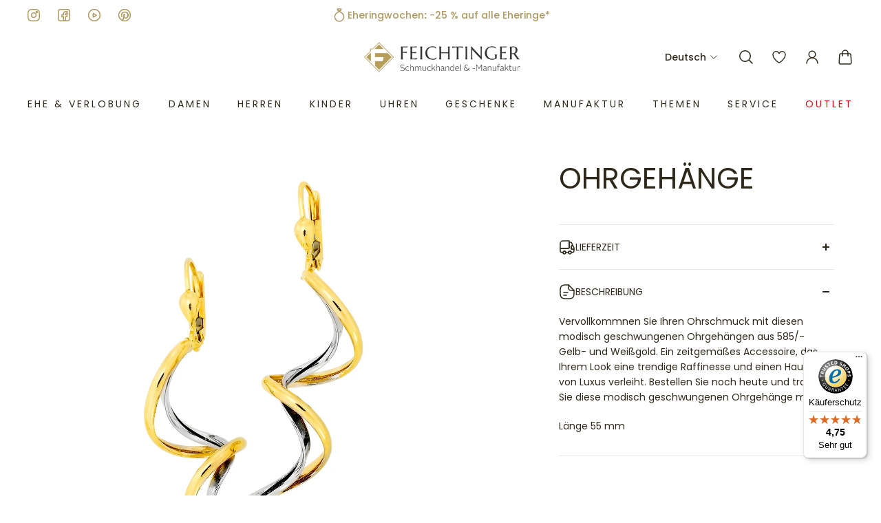

--- FILE ---
content_type: text/html; charset=utf-8
request_url: https://feichtinger-shop.com/products/252440
body_size: 80563
content:
<!doctype html>
<html lang="de">
  <head>


 



<!-- Google Tag Manager -->
<script>
  (function(w,d,s,l,i){w[l]=w[l]||[];w[l].push({'gtm.start':
new Date().getTime(),event:'gtm.js'});var f=d.getElementsByTagName(s)[0],
j=d.createElement(s),dl=l!='dataLayer'?'&l='+l:'';j.async=true;j.src=
'https://www.googletagmanager.com/gtm.js?id='+i+dl;f.parentNode.insertBefore(j,f);
})(window,document,'script','dataLayer','GTM-KCGLVCL');</script>
<!-- End Google Tag Manager -->

<!-- Google tag (gtag.js) -->
<script async src="https://www.googletagmanager.com/gtag/js?id=G-K9NR5QBM3X"></script>
<script>
  window.dataLayer = window.dataLayer || [];
  function gtag(){dataLayer.push(arguments);}
  gtag('js', new Date());

  gtag('config', 'G-K9NR5QBM3X');
</script>

    
    <script>
      /* start spd config */ window._spt_customer_delay_keywords = [
        '/gtag/js',
        'gtag(',
        '/checkouts',
        '/tiktok-track.js',
        '/hotjar-',
        '/smile-',
        '/adoric.js',
      ]; /* end spd config */
    </script>




    <script>
      window.dataLayer = window.dataLayer || [];
      function gtag() {
        dataLayer.push(arguments);
      }

      if (localStorage.getItem('consentMode') === null) {
        gtag('consent', 'default', {
          functionality_storage: 'granted',
          security_storage: 'granted',
          personalization_storage: 'denied',
          analytics_storage: 'denied',
          ad_storage: 'denied',
          ad_user_data: 'denied',
          ad_personalization: 'denied',
        });
      } else {
        gtag('consent', 'default', JSON.parse(localStorage.getItem('consentMode')));
      }
    </script>

      


    

    <meta charset="utf-8">
    <meta http-equiv="X-UA-Compatible" content="IE=edge">
    <meta name="viewport" content="width=device-width,initial-scale=1">
    <meta name="theme-color" content="primary"><meta name="description" content="Ohrgehänge bei Feichtinger ✓ Riesige Auswahl ✓ Gratis Retoure ✓  Beste Preise ✓ Personalisierbar ✓ | Online &amp; 21x in Österreich » Jetzt entdecken &amp; shoppen."><link rel="icon" type="image/png" href="//feichtinger-shop.com/cdn/shop/files/Favicon_Feichtinger.png?crop=center&height=48&v=1711106066&width=48"><meta property='og:site_name' content='Feichtinger-shop.com'>
<meta property='og:url' content='https://feichtinger-shop.com/products/252440'>
<meta property='og:title' content='Ohrgehänge'>
<meta property='og:type' content='product'>
<meta property='og:description' content='Ohrgehänge bei Feichtinger ✓ Riesige Auswahl ✓ Gratis Retoure ✓  Beste Preise ✓ Personalisierbar ✓ | Online &amp; 21x in Österreich » Jetzt entdecken &amp; shoppen.'><meta
    property='og:image'
    content='http://feichtinger-shop.com/cdn/shop/files/252440.jpg?crop=center&height=1500&v=1752743848&width=1500'
  >
  <meta
    property='og:image:secure_url'
    content='https://feichtinger-shop.com/cdn/shop/files/252440.jpg?crop=center&height=1500&v=1752743848&width=1500'
  >
  <meta property='og:image:width' content='1500'>
  <meta property='og:image:height' content='1500'><meta property='og:price:amount' content='603,00'>
  <meta property='og:price:currency' content='EUR'><meta name='twitter:card' content='summary_large_image'>
<meta name='twitter:title' content='Ohrgehänge'>
<meta name='twitter:description' content='Ohrgehänge bei Feichtinger ✓ Riesige Auswahl ✓ Gratis Retoure ✓  Beste Preise ✓ Personalisierbar ✓ | Online &amp; 21x in Österreich » Jetzt entdecken &amp; shoppen.'>

    <link rel="canonical" href="https://feichtinger-shop.com/products/252440">
    <link rel="preconnect" href="https://cdn.shopify.com" crossorigin>
    <link rel="preconnect" href="https://fonts.shopifycdn.com" crossorigin>
    
    
     
     
    

    <title>
      Ohrgehänge
&ndash; Feichtinger-shop.com </title>

   



    <style data-shopify>:root{/* product card */--gsc-product-card-title-font-family:Poppins, sans-serif;--gsc-product-card-title-font-style:normal;--gsc-product-card-title-font-weight:200;--gsc-product-card-title-transform:uppercase;--gsc-product-card-title-letter-spacing:0px;--gsc-product-card-title-font-size:calc(1.4rem * 1.0);--gsc-product-card-title-line-height:calc(22 / 14);--gsc-product-card-price-font-size:var(--gsc-product-card-price-font-size-xs);--gsc-product-card-price-line-height:var(--gsc-product-card-price-line-height-xs);--gsc-product-card-price-font-weight:700;--gsc-product-sale-badge-background:rgba(198, 152, 38, 1.0);--gsc-product-sale-badge-color:rgba(255, 255, 255, 1.0);--gsc-product-sold-out-badge-background:255, 253, 245;--gsc-product-sold-out-badge-color:20, 20, 22;--gsc-product-custom-badge-1-background:rgba(198, 152, 38, 1.0);--gsc-product-custom-badge-1-color:rgba(255, 255, 255, 1.0);--gsc-product-custom-badge-2-background:rgba(234, 212, 166, 1.0);--gsc-product-custom-badge-2-color:rgba(45, 40, 26, 1.0);--gsc-product-custom-badge-3-background:rgba(163, 103, 84, 1.0);--gsc-product-custom-badge-3-color:rgba(255, 255, 255, 1.0);/* product and product card badges */--gsc-product-highlight-price-color:rgba(153, 166, 156, 1.0);--gsc-product-sale-amount-badge-background:rgba(209, 228, 213, 1.0);--gsc-product-sale-amount-badge-color:rgba(120, 131, 123, 1.0);/* cart icon in header */--gsc-header-cart-icon-background-color:#d1ad5e;--gsc-header-cart-icon-text-color:#3b3933;/* shipping bar */--gsc-free-shipping-bar-bg:209, 173, 94;--gsc-free-shipping-bar-gradient:linear-gradient(251deg, rgba(210, 172, 149, 1), rgba(173, 153, 96, 1) 98%);--gsc-free-shipping-bar-color:35, 45, 43;/* headings */--gsc-headings-font-family:Poppins, sans-serif;--gsc-headings-font-style:normal;--gsc-headings-font-weight:400;--gsc-headings-text-transform:uppercase;--gsc-headings-letter-spacing:0px;--gsc-headings-word-spacing:0rem;--gsc-headings-font-scale:1.0;/* body text */--gsc-body-font-family:Poppins, sans-serif;--gsc-body-font-style:normal;--gsc-body-font-weight:400;--gsc-body-font-scale:1.0;--gsc-body-font-opacity:100%;/* button */--gsc-button-font-family:Poppins, sans-serif;--gsc-button-font-style:normal;--gsc-button-font-weight:400;--gsc-button-letter-spacing:3px;--gsc-button-font-size:calc(1.4rem * 0.83);--gsc-button-line-height:calc(22 / 14);--gsc-button-text-transform:uppercase;/* menu */--gsc-menu-font-family:Poppins, sans-serif;--gsc-menu-font-style:normal;--gsc-menu-font-weight:400;--gsc-menu-font-letter-spacing:3px;--gsc-menu-font-size:calc(var(--gsc-fz-11) * 0.9);--gsc-drawer-menu-font-size:calc(var(--gsc-fz-11) * 1.0);--gsc-drawer-menu-font-letter-spacing:0px;--gsc-menu-line-height:calc(24 / 16);--gsc-menu-text-transform:uppercase;/* icons */--gsc-blockquote-icon:url(//feichtinger-shop.com/cdn/shop/t/102/assets/blockquote-icon_small.png?v=135287403125014426651716913792);/* container */--gsc-page-width:2060px;--gsc-aside-padding-size:max(12px, min(20px, 20px));--gsc-modals-and-header-paddings:min(20px, 20px);/* drawers and modals */--gsc-drawer-transition-duration:0.5s;--gsc-drawer-transition-timing:cubic-bezier(0.24, 0.25, 0, 1);--gsc-drawer-modal-shadow:none;--gsc-default-card-image-ratio:var(--gsc-square-image-ratio);--gsc-default-shape-fill-mode:contain;}body{--gsc-overlay-color:20, 20, 22;--gsc-overlay-opacity:30%;--gsc-overlay-blur:2.5px;}.color-default{--gsc-text-color:45, 40, 26;--gsc-background-color:255, 255, 255;--gsc-foreground-color:249, 249, 249;--gsc-border-color:231, 231, 231;--gsc-button-background-color:173, 153, 96;--gsc-button-text-color:255, 254, 249;--gsc-outline-button-background-color:173, 153, 96;--gsc-outline-button-text-color:173, 153, 96;--gsc-image-opacity-color:0, 0, 0;}body,.color-primary{--gsc-text-color:45, 40, 26;--gsc-background-color:255, 255, 255;--gsc-foreground-color:249, 249, 249;--gsc-border-color:231, 231, 231;--gsc-button-background-color:173, 153, 96;--gsc-button-text-color:255, 254, 249;--gsc-outline-button-background-color:173, 153, 96;--gsc-outline-button-text-color:173, 153, 96;--gsc-image-opacity-color:0, 0, 0;}.color-secondary{--gsc-text-color:173, 153, 96;--gsc-background-color:255, 255, 255;--gsc-foreground-color:255, 255, 255;--gsc-border-color:237, 230, 212;--gsc-button-background-color:173, 153, 96;--gsc-button-text-color:255, 255, 255;--gsc-outline-button-background-color:173, 153, 96;--gsc-outline-button-text-color:173, 153, 96;--gsc-image-opacity-color:0, 0, 0;}.color-custom-1{--gsc-text-color:239, 239, 239;--gsc-background-color:34, 34, 34;--gsc-foreground-color:45, 45, 45;--gsc-border-color:73, 73, 73;--gsc-button-background-color:206, 185, 127;--gsc-button-text-color:34, 34, 34;--gsc-outline-button-background-color:206, 185, 127;--gsc-outline-button-text-color:206, 185, 127;--gsc-image-opacity-color:0, 0, 0;}.color-custom-2{--gsc-text-color:45, 40, 26;--gsc-background-color:255, 255, 255;--gsc-foreground-color:255, 255, 255;--gsc-border-color:255, 255, 255;--gsc-button-background-color:84, 84, 84;--gsc-button-text-color:238, 238, 238;--gsc-outline-button-background-color:84, 84, 84;--gsc-outline-button-text-color:84, 84, 84;--gsc-image-opacity-color:0, 0, 0;}.color-custom-3{--gsc-text-color:67, 66, 61;--gsc-background-color:249, 249, 249;--gsc-foreground-color:245, 242, 235;--gsc-border-color:237, 233, 221;--gsc-button-background-color:209, 173, 94;--gsc-button-text-color:255, 255, 255;--gsc-outline-button-background-color:209, 173, 94;--gsc-outline-button-text-color:209, 173, 94;--gsc-image-opacity-color:209, 173, 94;}.color-white{--gsc-text-color:255, 255, 255;--gsc-background-color:182, 164, 124;--gsc-foreground-color:255, 255, 255;--gsc-border-color:255, 255, 255;--gsc-button-background-color:255, 255, 255;--gsc-button-text-color:173, 153, 96;--gsc-outline-button-background-color:84, 84, 84;--gsc-outline-button-text-color:84, 84, 84;--gsc-image-opacity-color:96, 96, 96;}.color-black{--gsc-text-color:173, 153, 96;--gsc-background-color:255, 255, 255;--gsc-foreground-color:255, 255, 255;--gsc-border-color:241, 241, 241;--gsc-button-background-color:173, 153, 96;--gsc-button-text-color:255, 255, 255;--gsc-outline-button-background-color:173, 153, 96;--gsc-outline-button-text-color:173, 153, 96;--gsc-image-opacity-color:255, 255, 255;}.color-custom-5{--gsc-text-color:224, 201, 134;--gsc-background-color:32, 32, 32;--gsc-foreground-color:177, 177, 177;--gsc-border-color:177, 177, 177;--gsc-button-background-color:173, 153, 96;--gsc-button-text-color:255, 255, 255;--gsc-outline-button-background-color:173, 153, 96;--gsc-outline-button-text-color:45, 40, 26;--gsc-image-opacity-color:0, 0, 0;}</style> 
    
    <link href="//feichtinger-shop.com/cdn/shop/t/102/assets/bundle.css?v=116327887274254437151756888930" rel="stylesheet" type="text/css" media="all" />
    <link href="//feichtinger-shop.com/cdn/shop/t/102/assets/bundle-desktop.css?v=46567845116996569481769154908" rel="stylesheet" type="text/css" media="(min-width: 768px)" />
    <link href="//feichtinger-shop.com/cdn/shop/t/102/assets/style-custom.css?v=53467230584984510461768558829" rel="stylesheet" type="text/css" media="all" />
    
    <link rel='preload' as='font' href='//feichtinger-shop.com/cdn/fonts/poppins/poppins_n4.0ba78fa5af9b0e1a374041b3ceaadf0a43b41362.woff2' type='font/woff2' crossorigin><style data-shopify>
    @font-face {
  font-family: Poppins;
  font-weight: 400;
  font-style: normal;
  font-display: swap;
  src: url("//feichtinger-shop.com/cdn/fonts/poppins/poppins_n4.0ba78fa5af9b0e1a374041b3ceaadf0a43b41362.woff2") format("woff2"),
       url("//feichtinger-shop.com/cdn/fonts/poppins/poppins_n4.214741a72ff2596839fc9760ee7a770386cf16ca.woff") format("woff");
}


    @font-face {
  font-family: Poppins;
  font-weight: 300;
  font-style: normal;
  font-display: swap;
  src: url("//feichtinger-shop.com/cdn/fonts/poppins/poppins_n3.05f58335c3209cce17da4f1f1ab324ebe2982441.woff2") format("woff2"),
       url("//feichtinger-shop.com/cdn/fonts/poppins/poppins_n3.6971368e1f131d2c8ff8e3a44a36b577fdda3ff5.woff") format("woff");
}

    @font-face {
  font-family: Poppins;
  font-weight: 400;
  font-style: normal;
  font-display: swap;
  src: url("//feichtinger-shop.com/cdn/fonts/poppins/poppins_n4.0ba78fa5af9b0e1a374041b3ceaadf0a43b41362.woff2") format("woff2"),
       url("//feichtinger-shop.com/cdn/fonts/poppins/poppins_n4.214741a72ff2596839fc9760ee7a770386cf16ca.woff") format("woff");
}

    @font-face {
  font-family: Poppins;
  font-weight: 500;
  font-style: normal;
  font-display: swap;
  src: url("//feichtinger-shop.com/cdn/fonts/poppins/poppins_n5.ad5b4b72b59a00358afc706450c864c3c8323842.woff2") format("woff2"),
       url("//feichtinger-shop.com/cdn/fonts/poppins/poppins_n5.33757fdf985af2d24b32fcd84c9a09224d4b2c39.woff") format("woff");
}

    @font-face {
  font-family: Poppins;
  font-weight: 600;
  font-style: normal;
  font-display: swap;
  src: url("//feichtinger-shop.com/cdn/fonts/poppins/poppins_n6.aa29d4918bc243723d56b59572e18228ed0786f6.woff2") format("woff2"),
       url("//feichtinger-shop.com/cdn/fonts/poppins/poppins_n6.5f815d845fe073750885d5b7e619ee00e8111208.woff") format("woff");
}

    @font-face {
  font-family: Poppins;
  font-weight: 700;
  font-style: normal;
  font-display: swap;
  src: url("//feichtinger-shop.com/cdn/fonts/poppins/poppins_n7.56758dcf284489feb014a026f3727f2f20a54626.woff2") format("woff2"),
       url("//feichtinger-shop.com/cdn/fonts/poppins/poppins_n7.f34f55d9b3d3205d2cd6f64955ff4b36f0cfd8da.woff") format("woff");
}


    @font-face {
  font-family: Poppins;
  font-weight: 300;
  font-style: italic;
  font-display: swap;
  src: url("//feichtinger-shop.com/cdn/fonts/poppins/poppins_i3.8536b4423050219f608e17f134fe9ea3b01ed890.woff2") format("woff2"),
       url("//feichtinger-shop.com/cdn/fonts/poppins/poppins_i3.0f4433ada196bcabf726ed78f8e37e0995762f7f.woff") format("woff");
}

    @font-face {
  font-family: Poppins;
  font-weight: 400;
  font-style: italic;
  font-display: swap;
  src: url("//feichtinger-shop.com/cdn/fonts/poppins/poppins_i4.846ad1e22474f856bd6b81ba4585a60799a9f5d2.woff2") format("woff2"),
       url("//feichtinger-shop.com/cdn/fonts/poppins/poppins_i4.56b43284e8b52fc64c1fd271f289a39e8477e9ec.woff") format("woff");
}

    @font-face {
  font-family: Poppins;
  font-weight: 500;
  font-style: italic;
  font-display: swap;
  src: url("//feichtinger-shop.com/cdn/fonts/poppins/poppins_i5.6acfce842c096080e34792078ef3cb7c3aad24d4.woff2") format("woff2"),
       url("//feichtinger-shop.com/cdn/fonts/poppins/poppins_i5.a49113e4fe0ad7fd7716bd237f1602cbec299b3c.woff") format("woff");
}

    @font-face {
  font-family: Poppins;
  font-weight: 600;
  font-style: italic;
  font-display: swap;
  src: url("//feichtinger-shop.com/cdn/fonts/poppins/poppins_i6.bb8044d6203f492888d626dafda3c2999253e8e9.woff2") format("woff2"),
       url("//feichtinger-shop.com/cdn/fonts/poppins/poppins_i6.e233dec1a61b1e7dead9f920159eda42280a02c3.woff") format("woff");
}

    @font-face {
  font-family: Poppins;
  font-weight: 700;
  font-style: italic;
  font-display: swap;
  src: url("//feichtinger-shop.com/cdn/fonts/poppins/poppins_i7.42fd71da11e9d101e1e6c7932199f925f9eea42d.woff2") format("woff2"),
       url("//feichtinger-shop.com/cdn/fonts/poppins/poppins_i7.ec8499dbd7616004e21155106d13837fff4cf556.woff") format("woff");
}

  </style>











    <script>
      window.addEventListener('klaviyoForms', function (e) {
        if (e.detail.type == 'open' || e.detail.type == 'embedOpen') {
          gtag('event', 'form_open', { form: 'Klaviyo form', form_id: e.detail.formId });
        }
        if (e.detail.type == 'submit') {
          gtag('event', 'form_submit', { form: 'Klaviyo form', form_id: e.detail.formId });
        }
        if (e.detail.type == 'stepSubmit') {
          gtag('event', 'form_step_submit', { form: 'Klaviyo form', step_name: e.detail.metaData.$step_name });
        }
        if (e.detail.type == 'redirectedToUrl') {
          gtag('event', 'form_url_redirect', { form: 'Klaviyo form', form_id: e.detail.formId });
        }
        if (e.detail.type == 'close') {
          gtag('event', 'form_close', { form: 'Klaviyo form', form_id: e.detail.formId });
        }
      });
    </script>

    
    

    

    
    
      <script>window.performance && window.performance.mark && window.performance.mark('shopify.content_for_header.start');</script><meta name="google-site-verification" content="umBZLF5odo8Ncv59USo11oiQ9jOgzEiBEGHBQ6X3ONA">
<meta name="facebook-domain-verification" content="cdt6pzey5fl17bgpy1lllqts510era">
<meta id="shopify-digital-wallet" name="shopify-digital-wallet" content="/60408201428/digital_wallets/dialog">
<meta name="shopify-checkout-api-token" content="020ee615707773079cdfc6cee77b6bd6">
<meta id="in-context-paypal-metadata" data-shop-id="60408201428" data-venmo-supported="false" data-environment="production" data-locale="de_DE" data-paypal-v4="true" data-currency="EUR">
<link rel="alternate" hreflang="x-default" href="https://feichtinger-shop.com/products/252440">
<link rel="alternate" hreflang="de-AT" href="https://feichtinger-shop.com/products/252440">
<link rel="alternate" hreflang="en-AT" href="https://feichtinger-shop.com/en/products/252440">
<link rel="alternate" type="application/json+oembed" href="https://feichtinger-shop.com/products/252440.oembed">
<script async="async" src="/checkouts/internal/preloads.js?locale=de-AT"></script>
<link rel="preconnect" href="https://shop.app" crossorigin="anonymous">
<script async="async" src="https://shop.app/checkouts/internal/preloads.js?locale=de-AT&shop_id=60408201428" crossorigin="anonymous"></script>
<script id="apple-pay-shop-capabilities" type="application/json">{"shopId":60408201428,"countryCode":"AT","currencyCode":"EUR","merchantCapabilities":["supports3DS"],"merchantId":"gid:\/\/shopify\/Shop\/60408201428","merchantName":"Feichtinger-shop.com","requiredBillingContactFields":["postalAddress","email","phone"],"requiredShippingContactFields":["postalAddress","email","phone"],"shippingType":"shipping","supportedNetworks":["visa","maestro","masterCard"],"total":{"type":"pending","label":"Feichtinger-shop.com","amount":"1.00"},"shopifyPaymentsEnabled":true,"supportsSubscriptions":true}</script>
<script id="shopify-features" type="application/json">{"accessToken":"020ee615707773079cdfc6cee77b6bd6","betas":["rich-media-storefront-analytics"],"domain":"feichtinger-shop.com","predictiveSearch":true,"shopId":60408201428,"locale":"de"}</script>
<script>var Shopify = Shopify || {};
Shopify.shop = "feichtinger-shop-com.myshopify.com";
Shopify.locale = "de";
Shopify.currency = {"active":"EUR","rate":"1.0"};
Shopify.country = "AT";
Shopify.theme = {"name":"feichtinger-shop\/live-version","id":168928575835,"schema_name":"Aurora","schema_version":"3.1.1","theme_store_id":null,"role":"main"};
Shopify.theme.handle = "null";
Shopify.theme.style = {"id":null,"handle":null};
Shopify.cdnHost = "feichtinger-shop.com/cdn";
Shopify.routes = Shopify.routes || {};
Shopify.routes.root = "/";</script>
<script type="module">!function(o){(o.Shopify=o.Shopify||{}).modules=!0}(window);</script>
<script>!function(o){function n(){var o=[];function n(){o.push(Array.prototype.slice.apply(arguments))}return n.q=o,n}var t=o.Shopify=o.Shopify||{};t.loadFeatures=n(),t.autoloadFeatures=n()}(window);</script>
<script>
  window.ShopifyPay = window.ShopifyPay || {};
  window.ShopifyPay.apiHost = "shop.app\/pay";
  window.ShopifyPay.redirectState = null;
</script>
<script id="shop-js-analytics" type="application/json">{"pageType":"product"}</script>
<script defer="defer" async type="module" src="//feichtinger-shop.com/cdn/shopifycloud/shop-js/modules/v2/client.init-shop-cart-sync_e98Ab_XN.de.esm.js"></script>
<script defer="defer" async type="module" src="//feichtinger-shop.com/cdn/shopifycloud/shop-js/modules/v2/chunk.common_Pcw9EP95.esm.js"></script>
<script defer="defer" async type="module" src="//feichtinger-shop.com/cdn/shopifycloud/shop-js/modules/v2/chunk.modal_CzmY4ZhL.esm.js"></script>
<script type="module">
  await import("//feichtinger-shop.com/cdn/shopifycloud/shop-js/modules/v2/client.init-shop-cart-sync_e98Ab_XN.de.esm.js");
await import("//feichtinger-shop.com/cdn/shopifycloud/shop-js/modules/v2/chunk.common_Pcw9EP95.esm.js");
await import("//feichtinger-shop.com/cdn/shopifycloud/shop-js/modules/v2/chunk.modal_CzmY4ZhL.esm.js");

  window.Shopify.SignInWithShop?.initShopCartSync?.({"fedCMEnabled":true,"windoidEnabled":true});

</script>
<script>
  window.Shopify = window.Shopify || {};
  if (!window.Shopify.featureAssets) window.Shopify.featureAssets = {};
  window.Shopify.featureAssets['shop-js'] = {"shop-cart-sync":["modules/v2/client.shop-cart-sync_DazCVyJ3.de.esm.js","modules/v2/chunk.common_Pcw9EP95.esm.js","modules/v2/chunk.modal_CzmY4ZhL.esm.js"],"init-fed-cm":["modules/v2/client.init-fed-cm_D0AulfmK.de.esm.js","modules/v2/chunk.common_Pcw9EP95.esm.js","modules/v2/chunk.modal_CzmY4ZhL.esm.js"],"shop-cash-offers":["modules/v2/client.shop-cash-offers_BISyWFEA.de.esm.js","modules/v2/chunk.common_Pcw9EP95.esm.js","modules/v2/chunk.modal_CzmY4ZhL.esm.js"],"shop-login-button":["modules/v2/client.shop-login-button_D_c1vx_E.de.esm.js","modules/v2/chunk.common_Pcw9EP95.esm.js","modules/v2/chunk.modal_CzmY4ZhL.esm.js"],"pay-button":["modules/v2/client.pay-button_CHADzJ4g.de.esm.js","modules/v2/chunk.common_Pcw9EP95.esm.js","modules/v2/chunk.modal_CzmY4ZhL.esm.js"],"shop-button":["modules/v2/client.shop-button_CQnD2U3v.de.esm.js","modules/v2/chunk.common_Pcw9EP95.esm.js","modules/v2/chunk.modal_CzmY4ZhL.esm.js"],"avatar":["modules/v2/client.avatar_BTnouDA3.de.esm.js"],"init-windoid":["modules/v2/client.init-windoid_CmA0-hrC.de.esm.js","modules/v2/chunk.common_Pcw9EP95.esm.js","modules/v2/chunk.modal_CzmY4ZhL.esm.js"],"init-shop-for-new-customer-accounts":["modules/v2/client.init-shop-for-new-customer-accounts_BCzC_Mib.de.esm.js","modules/v2/client.shop-login-button_D_c1vx_E.de.esm.js","modules/v2/chunk.common_Pcw9EP95.esm.js","modules/v2/chunk.modal_CzmY4ZhL.esm.js"],"init-shop-email-lookup-coordinator":["modules/v2/client.init-shop-email-lookup-coordinator_DYzOit4u.de.esm.js","modules/v2/chunk.common_Pcw9EP95.esm.js","modules/v2/chunk.modal_CzmY4ZhL.esm.js"],"init-shop-cart-sync":["modules/v2/client.init-shop-cart-sync_e98Ab_XN.de.esm.js","modules/v2/chunk.common_Pcw9EP95.esm.js","modules/v2/chunk.modal_CzmY4ZhL.esm.js"],"shop-toast-manager":["modules/v2/client.shop-toast-manager_Bc-1elH8.de.esm.js","modules/v2/chunk.common_Pcw9EP95.esm.js","modules/v2/chunk.modal_CzmY4ZhL.esm.js"],"init-customer-accounts":["modules/v2/client.init-customer-accounts_CqlRHmZs.de.esm.js","modules/v2/client.shop-login-button_D_c1vx_E.de.esm.js","modules/v2/chunk.common_Pcw9EP95.esm.js","modules/v2/chunk.modal_CzmY4ZhL.esm.js"],"init-customer-accounts-sign-up":["modules/v2/client.init-customer-accounts-sign-up_DZmBw6yB.de.esm.js","modules/v2/client.shop-login-button_D_c1vx_E.de.esm.js","modules/v2/chunk.common_Pcw9EP95.esm.js","modules/v2/chunk.modal_CzmY4ZhL.esm.js"],"shop-follow-button":["modules/v2/client.shop-follow-button_Cx-w7rSq.de.esm.js","modules/v2/chunk.common_Pcw9EP95.esm.js","modules/v2/chunk.modal_CzmY4ZhL.esm.js"],"checkout-modal":["modules/v2/client.checkout-modal_Djjmh8qM.de.esm.js","modules/v2/chunk.common_Pcw9EP95.esm.js","modules/v2/chunk.modal_CzmY4ZhL.esm.js"],"shop-login":["modules/v2/client.shop-login_DMZMgoZf.de.esm.js","modules/v2/chunk.common_Pcw9EP95.esm.js","modules/v2/chunk.modal_CzmY4ZhL.esm.js"],"lead-capture":["modules/v2/client.lead-capture_SqejaEd8.de.esm.js","modules/v2/chunk.common_Pcw9EP95.esm.js","modules/v2/chunk.modal_CzmY4ZhL.esm.js"],"payment-terms":["modules/v2/client.payment-terms_DUeEqFTJ.de.esm.js","modules/v2/chunk.common_Pcw9EP95.esm.js","modules/v2/chunk.modal_CzmY4ZhL.esm.js"]};
</script>
<script>(function() {
  var isLoaded = false;
  function asyncLoad() {
    if (isLoaded) return;
    isLoaded = true;
    var urls = ["https:\/\/zooomyapps.com\/wishlist\/ZooomyOrders.js?shop=feichtinger-shop-com.myshopify.com","https:\/\/cdn.shopify.com\/s\/files\/1\/0597\/3783\/3627\/files\/tptinstall.min.js?v=1718591634\u0026t=tapita-seo-script-tags\u0026shop=feichtinger-shop-com.myshopify.com","https:\/\/cdn.hextom.com\/js\/eventpromotionbar.js?shop=feichtinger-shop-com.myshopify.com","https:\/\/geostock.nyc3.digitaloceanspaces.com\/js\/inventoryLocation.js?shop=feichtinger-shop-com.myshopify.com","\/\/cdn.shopify.com\/proxy\/13f8987f7c1e44d4412822d1318b54f9dd8910a78c343a873ecdd7c614c78e43\/spfy-pxl.archive-digger.com\/assets\/script_tag.js?shopId=feichtinger-shop-com.myshopify.com\u0026taboolaId=1946718\u0026espd=true\u0026ecav=true\u0026eh=true\u0026ess=true\u0026ep=true\u0026eatc=true\u0026eprv=true\u0026ecv=true\u0026epv=true\u0026esc=true\u0026shop=feichtinger-shop-com.myshopify.com\u0026sp-cache-control=cHVibGljLCBtYXgtYWdlPTkwMA","https:\/\/tseish-app.connect.trustedshops.com\/esc.js?apiBaseUrl=aHR0cHM6Ly90c2Vpc2gtYXBwLmNvbm5lY3QudHJ1c3RlZHNob3BzLmNvbQ==\u0026instanceId=ZmVpY2h0aW5nZXItc2hvcC1jb20ubXlzaG9waWZ5LmNvbQ==\u0026shop=feichtinger-shop-com.myshopify.com"];
    for (var i = 0; i < urls.length; i++) {
      var s = document.createElement('script');
      s.type = 'text/javascript';
      s.async = true;
      s.src = urls[i];
      var x = document.getElementsByTagName('script')[0];
      x.parentNode.insertBefore(s, x);
    }
  };
  if(window.attachEvent) {
    window.attachEvent('onload', asyncLoad);
  } else {
    window.addEventListener('load', asyncLoad, false);
  }
})();</script>
<script id="__st">var __st={"a":60408201428,"offset":3600,"reqid":"860ecc65-e31d-4f80-8ab8-76cad85510c1-1769453709","pageurl":"feichtinger-shop.com\/products\/252440","u":"f48d14867a26","p":"product","rtyp":"product","rid":7538934448340};</script>
<script>window.ShopifyPaypalV4VisibilityTracking = true;</script>
<script id="captcha-bootstrap">!function(){'use strict';const t='contact',e='account',n='new_comment',o=[[t,t],['blogs',n],['comments',n],[t,'customer']],c=[[e,'customer_login'],[e,'guest_login'],[e,'recover_customer_password'],[e,'create_customer']],r=t=>t.map((([t,e])=>`form[action*='/${t}']:not([data-nocaptcha='true']) input[name='form_type'][value='${e}']`)).join(','),a=t=>()=>t?[...document.querySelectorAll(t)].map((t=>t.form)):[];function s(){const t=[...o],e=r(t);return a(e)}const i='password',u='form_key',d=['recaptcha-v3-token','g-recaptcha-response','h-captcha-response',i],f=()=>{try{return window.sessionStorage}catch{return}},m='__shopify_v',_=t=>t.elements[u];function p(t,e,n=!1){try{const o=window.sessionStorage,c=JSON.parse(o.getItem(e)),{data:r}=function(t){const{data:e,action:n}=t;return t[m]||n?{data:e,action:n}:{data:t,action:n}}(c);for(const[e,n]of Object.entries(r))t.elements[e]&&(t.elements[e].value=n);n&&o.removeItem(e)}catch(o){console.error('form repopulation failed',{error:o})}}const l='form_type',E='cptcha';function T(t){t.dataset[E]=!0}const w=window,h=w.document,L='Shopify',v='ce_forms',y='captcha';let A=!1;((t,e)=>{const n=(g='f06e6c50-85a8-45c8-87d0-21a2b65856fe',I='https://cdn.shopify.com/shopifycloud/storefront-forms-hcaptcha/ce_storefront_forms_captcha_hcaptcha.v1.5.2.iife.js',D={infoText:'Durch hCaptcha geschützt',privacyText:'Datenschutz',termsText:'Allgemeine Geschäftsbedingungen'},(t,e,n)=>{const o=w[L][v],c=o.bindForm;if(c)return c(t,g,e,D).then(n);var r;o.q.push([[t,g,e,D],n]),r=I,A||(h.body.append(Object.assign(h.createElement('script'),{id:'captcha-provider',async:!0,src:r})),A=!0)});var g,I,D;w[L]=w[L]||{},w[L][v]=w[L][v]||{},w[L][v].q=[],w[L][y]=w[L][y]||{},w[L][y].protect=function(t,e){n(t,void 0,e),T(t)},Object.freeze(w[L][y]),function(t,e,n,w,h,L){const[v,y,A,g]=function(t,e,n){const i=e?o:[],u=t?c:[],d=[...i,...u],f=r(d),m=r(i),_=r(d.filter((([t,e])=>n.includes(e))));return[a(f),a(m),a(_),s()]}(w,h,L),I=t=>{const e=t.target;return e instanceof HTMLFormElement?e:e&&e.form},D=t=>v().includes(t);t.addEventListener('submit',(t=>{const e=I(t);if(!e)return;const n=D(e)&&!e.dataset.hcaptchaBound&&!e.dataset.recaptchaBound,o=_(e),c=g().includes(e)&&(!o||!o.value);(n||c)&&t.preventDefault(),c&&!n&&(function(t){try{if(!f())return;!function(t){const e=f();if(!e)return;const n=_(t);if(!n)return;const o=n.value;o&&e.removeItem(o)}(t);const e=Array.from(Array(32),(()=>Math.random().toString(36)[2])).join('');!function(t,e){_(t)||t.append(Object.assign(document.createElement('input'),{type:'hidden',name:u})),t.elements[u].value=e}(t,e),function(t,e){const n=f();if(!n)return;const o=[...t.querySelectorAll(`input[type='${i}']`)].map((({name:t})=>t)),c=[...d,...o],r={};for(const[a,s]of new FormData(t).entries())c.includes(a)||(r[a]=s);n.setItem(e,JSON.stringify({[m]:1,action:t.action,data:r}))}(t,e)}catch(e){console.error('failed to persist form',e)}}(e),e.submit())}));const S=(t,e)=>{t&&!t.dataset[E]&&(n(t,e.some((e=>e===t))),T(t))};for(const o of['focusin','change'])t.addEventListener(o,(t=>{const e=I(t);D(e)&&S(e,y())}));const B=e.get('form_key'),M=e.get(l),P=B&&M;t.addEventListener('DOMContentLoaded',(()=>{const t=y();if(P)for(const e of t)e.elements[l].value===M&&p(e,B);[...new Set([...A(),...v().filter((t=>'true'===t.dataset.shopifyCaptcha))])].forEach((e=>S(e,t)))}))}(h,new URLSearchParams(w.location.search),n,t,e,['guest_login'])})(!1,!0)}();</script>
<script integrity="sha256-4kQ18oKyAcykRKYeNunJcIwy7WH5gtpwJnB7kiuLZ1E=" data-source-attribution="shopify.loadfeatures" defer="defer" src="//feichtinger-shop.com/cdn/shopifycloud/storefront/assets/storefront/load_feature-a0a9edcb.js" crossorigin="anonymous"></script>
<script crossorigin="anonymous" defer="defer" src="//feichtinger-shop.com/cdn/shopifycloud/storefront/assets/shopify_pay/storefront-65b4c6d7.js?v=20250812"></script>
<script data-source-attribution="shopify.dynamic_checkout.dynamic.init">var Shopify=Shopify||{};Shopify.PaymentButton=Shopify.PaymentButton||{isStorefrontPortableWallets:!0,init:function(){window.Shopify.PaymentButton.init=function(){};var t=document.createElement("script");t.src="https://feichtinger-shop.com/cdn/shopifycloud/portable-wallets/latest/portable-wallets.de.js",t.type="module",document.head.appendChild(t)}};
</script>
<script data-source-attribution="shopify.dynamic_checkout.buyer_consent">
  function portableWalletsHideBuyerConsent(e){var t=document.getElementById("shopify-buyer-consent"),n=document.getElementById("shopify-subscription-policy-button");t&&n&&(t.classList.add("hidden"),t.setAttribute("aria-hidden","true"),n.removeEventListener("click",e))}function portableWalletsShowBuyerConsent(e){var t=document.getElementById("shopify-buyer-consent"),n=document.getElementById("shopify-subscription-policy-button");t&&n&&(t.classList.remove("hidden"),t.removeAttribute("aria-hidden"),n.addEventListener("click",e))}window.Shopify?.PaymentButton&&(window.Shopify.PaymentButton.hideBuyerConsent=portableWalletsHideBuyerConsent,window.Shopify.PaymentButton.showBuyerConsent=portableWalletsShowBuyerConsent);
</script>
<script data-source-attribution="shopify.dynamic_checkout.cart.bootstrap">document.addEventListener("DOMContentLoaded",(function(){function t(){return document.querySelector("shopify-accelerated-checkout-cart, shopify-accelerated-checkout")}if(t())Shopify.PaymentButton.init();else{new MutationObserver((function(e,n){t()&&(Shopify.PaymentButton.init(),n.disconnect())})).observe(document.body,{childList:!0,subtree:!0})}}));
</script>
<link id="shopify-accelerated-checkout-styles" rel="stylesheet" media="screen" href="https://feichtinger-shop.com/cdn/shopifycloud/portable-wallets/latest/accelerated-checkout-backwards-compat.css" crossorigin="anonymous">
<style id="shopify-accelerated-checkout-cart">
        #shopify-buyer-consent {
  margin-top: 1em;
  display: inline-block;
  width: 100%;
}

#shopify-buyer-consent.hidden {
  display: none;
}

#shopify-subscription-policy-button {
  background: none;
  border: none;
  padding: 0;
  text-decoration: underline;
  font-size: inherit;
  cursor: pointer;
}

#shopify-subscription-policy-button::before {
  box-shadow: none;
}

      </style>

<script>window.performance && window.performance.mark && window.performance.mark('shopify.content_for_header.end');</script>
      
    


    
    
    
    <link rel="alternate" hreflang="de-DE" href="https://feichtinger-shop.com/products/252440">
    
    <link rel="alternate" hreflang="en-DE" href="https://feichtinger-shop.com/en/products/252440">
    

    
    
    <script src="https://integrations.etrusted.com/applications/widget.js/v2" defer="defer"></script>

    
    <meta name="google-site-verification" content="LkLZeOw0TEOn0SAdiiB20YrBlAW9gyCG2USKKkoLsm8">
  <!-- BEGIN app block: shopify://apps/tapita-seo-speed/blocks/app-embed/cd37ca7a-40ad-4fdc-afd3-768701482209 -->



<script class="tpt-seo-schema">
    var tapitaSeoVer = 1177;
    var tptAddedSchemas = [];
</script>






    <!-- BEGIN app snippet: product-schema -->

  <!-- END app snippet -->



  
      
      
  




<script class="tpt-seo-schema">
  const tptPathName = "/products/252440";
  const tptShopId = "60408201428";

  let tptPageType;
  let tpPageHandle;

  if(tptPathName == '/'){
    tptPageType = 'homepage';
    tpPageHandle = 'homepage';
  }else{
    tptPageType = tptPathName.split("/")[1];
    if(tptPageType == 'blogs'){
        tpPageHandle = tptPathName.split("/")[3];
    }else{
        tpPageHandle = tptPathName.split("/")[2];
    }
  }


    var scriptEl = document.createElement('script');
    scriptEl.type = 'application/ld+json';
    scriptEl.setAttribute('author', 'tpt'); 
    var tptSchemaConfigUrl =  'https://cdn.shopify.com/s/files/1/0604/0820/1428/t/102/assets/tapita-schema-config.json?v=1729172359';
    // ADD SCHEMA WHEN tptSchemaConfigUrl valid
  if (tptSchemaConfigUrl) {
    fetch(tptSchemaConfigUrl)
        .then(response => response.json())
        .then(data => {
            const checkPlan = data?.howTo?.turnOn || data?.recipe?.turnOn || data?.video?.turnOn;
            if(!checkPlan){
                return;
            }
            let schemaList = [];
            for (const property in data) {
                let schemaData = {};
                if(property == 'article' || property == 'siteLink' || property == 'breadcrumb' || property == 'product'){
                continue;
                }
                const configs = data[property].pageList || [];
                const configMatchList = configs.filter(config => {
                return config.pageData.handle == tpPageHandle;
                });
                const configMatch = configMatchList[0] || {};
                const turnon = configMatch?.turnOn;
                if(!turnon) {
                continue;
                };
                if(property == 'video'){
                const configType = configMatch?.videoConfig || {};
                    schemaData = {
                    "@context": "https://schema.org",
                    "@type": "VideoObject",
                    "name": configType?.title,
                        "description": configType?.description,
                        "thumbnailUrl": configType?.imageUrl,
                        "uploadDate": configType?.uploadDate,
                        "duration": configType?.duration,
                        "contentUrl": configType?.videoUrl,
                    }
                schemaList.push(schemaData || {});
                window.tptAddedSchemas.push("VideoObject");
                }
                if(property == 'howTo'){
                    const configType = configMatch?.howToConfig || {};
                        schemaData = {
                        "@context": "https://schema.org",
                        "@type": "HowTo",
                        "image": {
                            "@type": "ImageObject",
                            "url": configType?.imageUrl[0],
                        },
                        "name": configType?.title,
                        "totalTime": configType?.duration,
                        "estimatedCost": {
                            "@type": "MonetaryAmount",
                            "currency": configType?.currency?.match(/\((.*)\)/)[1],
                            "value": configType?.estimatedCost
                        },
                        "supply": configType?.supply?.map(supply => {
                            return {
                            "@type": "HowToSupply",
                            "name": supply.name
                            }
                        }),
                        "tool": configType?.tool?.map(supply => {
                            return {
                            "@type": "HowToTool",
                            "name": supply.name
                            }
                        }),
                        "step": configType?.sectionStep?.stepValue?.map(step => {
                            return {
                            "@type": "HowToStep",
                            "name": step?.name,
                            "text": step?.description,
                            "image": step?.imageUrl?.length > 0 ? step?.imageUrl[0] : '',
                            "url": step?.stepUrl
                            }
                        })
                    }
                    window.tptAddedSchemas.push("HowTo");
                    if(configType?.sectionVideo?.title && configType?.sectionVideo?.uploadDate && configType?.sectionVideo?.imageUrl[0]){
                        const videoSchema = {
                            "@type": "VideoObject",
                            "name": configType?.sectionVideo?.title,
                            "description": configType?.sectionVideo?.description,
                            "thumbnailUrl": configType?.sectionVideo?.imageUrl[0],
                            "uploadDate": configType?.sectionVideo?.uploadDate,
                            "duration": configType?.sectionVideo?.duration,
                            "contentUrl": configType?.sectionVideo?.videoUrl,
                        }
                        schemaData.video = videoSchema;
                        window.tptAddedSchemas.push("VideoObject");
                    }
                    schemaList.push(schemaData || {});
                }
                if(property == 'recipe'){
                    const configType = configMatch?.recipeConfig || {};
                    schemaData = {
                        "@context": "https://schema.org/",
                        "@type": "Recipe",
                        "name": configType?.name,
                        "image": [
                        configType?.imageUrls?.small?.length > 0 ? configType?.imageUrls?.small[0] : '',
                        configType?.imageUrls?.medium?.length > 0 ? configType?.imageUrls?.medium[0] : '',
                        configType?.imageUrls?.large?.length > 0 ? configType?.imageUrls?.large[0] : '',
                        ],
                        "author": {
                            "@type": "Person",
                            "name": configType?.author
                        },
                        "datePublished": configType?.uploadDate,
                        "description": configType?.description,
                        "recipeCuisine": configType?.cuisine,
                        "prepTime": configType?.prepTime,
                        "cookTime": configType?.cookTime,
                        "totalTime": "",
                        "keywords": configType?.keywords,
                        "recipeYield": configType?.totalServings,
                        "recipeCategory": configType?.category,
                        "nutrition": {
                            "@type": "NutritionInformation",
                            "calories": configType?.caloriesPerServing
                        },
                            "recipeIngredient": configType?.ingredients?.map(ingredient => {
                            return ingredient
                            }),
                        "recipeInstructions": configType?.sectionStep?.stepValue?.map(step => {
                            return {
                            "@type": "HowToStep",
                            "name": step?.name,
                            "text": step?.description,
                            "image": step?.imageUrl?.length > 0 ? step?.imageUrl[0] : '',
                            "url": step?.stepUrl
                            }
                        })
                    }
                    window.tptAddedSchemas.push("Recipe");
                    if(configType?.sectionVideo?.title && configType?.sectionVideo?.uploadDate && configType?.sectionVideo?.imageUrl[0]){
                        const videoSchema = {
                            "@type": "VideoObject",
                            "name": configType?.sectionVideo?.title,
                            "description": configType?.sectionVideo?.description,
                            "thumbnailUrl": configType?.sectionVideo?.imageUrl[0],
                            "uploadDate": configType?.sectionVideo?.uploadDate,
                            "duration": configType?.sectionVideo?.duration,
                            "contentUrl": configType?.sectionVideo?.videoUrl,
                        }
                        schemaData.video = videoSchema;
                        if (!ndow.tptAddedSchemas.includes("VideoObject"))
                            window.tptAddedSchemas.push("VideoObject");
                    }
                    schemaList.push(schemaData || {});
                }
            }
            return schemaList;
        })
        .then(data =>{
            if(!data) return;
            data.map(schema => {
                scriptEl.innerHTML = JSON.stringify(data);
            })
        })
        .then(() => {
            if (scriptEl.innerHTML)
                document.head.appendChild(scriptEl)
        });
    }  
</script>

<!-- BEGIN app snippet: alter-schemas -->




<script>
    (function disableSchemasByType(schemaTypesToDisable = []) {
        if (!schemaTypesToDisable.length) return;
        const DEBUG = window.location.href?.includes("debug");
        const log = (...a) => DEBUG && console.log(...a);
        const removeAttrsDeep = (root, attrs) => {
            root.querySelectorAll("*").forEach((el) =>
                attrs.forEach((a) => el.removeAttribute(a))
            );
        };
        const extractTypesFromJsonLD = (json) => {
            const types = new Set();
            const walk = (v) => {
                if (!v) return;
                if (Array.isArray(v)) return v.forEach(walk);
                if (typeof v === "object") {
                    if (v["@type"]) {
                        (Array.isArray(v["@type"])
                            ? v["@type"]
                            : [v["@type"]]
                        ).forEach((t) => types.add(t));
                    }
                    if (v["@graph"]) walk(v["@graph"]);
                }
            };
            walk(json);
            return types;
        };
        const matchesSchemaType = (value) =>
            value && schemaTypesToDisable.some((t) => value.includes(t));
        const handleJsonLD = (container = document) => {
            container
                .querySelectorAll(
                    'script[type="application/ld+json"]:not([author="tpt"])'
                )
                .forEach((script) => {
                    try {
                        const json = JSON.parse(script.textContent);
                        const types = extractTypesFromJsonLD(json);
                        if (
                            [...types].some((t) => schemaTypesToDisable.includes(t))
                        ) {
                            script.type = "application/ldjson-disabled";
                            log("Disabled JSON-LD:", script);
                        }
                    } catch {}
                });
        };
        const handleMicrodata = (container = document) => {
            container
                .querySelectorAll(
                    schemaTypesToDisable
                        .map((t) => `[itemtype*="schema.org/${t}"]`)
                        .join(",")
                )
                .forEach((el) => {
                    el.removeAttribute("itemscope");
                    el.removeAttribute("itemtype");
                    el.removeAttribute("itemprop");
                    removeAttrsDeep(el, ["itemprop"]);
                });
        };
        const handleRDFa = (container = document) => {
            container
                .querySelectorAll(
                    schemaTypesToDisable
                        .map(
                            (t) =>
                                `[typeof*="${t}"],[vocab*="schema.org"][typeof*="${t}"]`
                        )
                        .join(",")
                )
                .forEach((el) => {
                    el.removeAttribute("vocab");
                    el.removeAttribute("typeof");
                    el.removeAttribute("property");
                    removeAttrsDeep(el, ["property"]);
                });
        };
        const processSchemas = (container) => {
            handleJsonLD(container);
            handleMicrodata(container);
            handleRDFa(container);
        };
        processSchemas();
        const observer = new MutationObserver((mutations) => {
            mutations.forEach((m) => {
                m.addedNodes.forEach((n) => {
                    if (n.nodeType !== 1) return;

                    if (
                        n.tagName === "SCRIPT" &&
                        n.type === "application/ld+json" &&
                        n.getAttribute("author") !== "tpt"
                    ) {
                        handleJsonLD(n.parentElement);
                        return;
                    }

                    const itemType = n.getAttribute?.("itemtype");
                    const typeOf = n.getAttribute?.("typeof");

                    if (matchesSchemaType(itemType) || matchesSchemaType(typeOf)) {
                        handleMicrodata(n.parentElement);
                        handleRDFa(n.parentElement);
                    } else {
                        processSchemas(n);
                    }
                });

                if (m.type === "attributes") {
                    const t = m.target;

                    if (
                        t.tagName === "SCRIPT" &&
                        t.type === "application/ld+json" &&
                        t.getAttribute("author") !== "tpt"
                    ) {
                        handleJsonLD(t.parentElement);
                    }

                    if (
                        m.attributeName === "itemtype" &&
                        matchesSchemaType(t.getAttribute("itemtype"))
                    ) {
                        handleMicrodata(t.parentElement);
                    }

                    if (
                        m.attributeName === "typeof" &&
                        matchesSchemaType(t.getAttribute("typeof"))
                    ) {
                        handleRDFa(t.parentElement);
                    }
                }
            });
        });

        observer.observe(document.body || document.documentElement, {
            childList: true,
            subtree: true,
            attributes: true,
            attributeFilter: ["itemtype", "typeof", "type"],
        });

        log("Schema disabler initialized with types:", schemaTypesToDisable);
    })(window.tptAddedSchemas);
</script><!-- END app snippet -->


<script class="tpt-seo-schema">
    var instantPageUrl = "https://cdn.shopify.com/extensions/019bf8a1-3b97-7a85-ad97-4221abd52d97/tapita-seo-schema-176/assets/instantpage.js";
    var tptMetaDataConfigUrl = 'https://cdn.shopify.com/s/files/1/0604/0820/1428/t/102/assets/tapita-meta-data.json?v=1744960545';
    // ADD META TITLE / DESCRIPTION WHEN tptMetaDataConfigUrl valid
    const createMetaTag = (descriptionValue) => {
        const metaTag = document.createElement('meta');
        metaTag.setAttribute('name', 'description');
        metaTag.setAttribute('content', descriptionValue);
        const headTag = document.querySelector('head');
        headTag.appendChild(metaTag);
    }
    const replaceMetaTagContent = (titleValue, descriptionValue, needReplaceVar) => {
        const disableReplacingTitle = !!window._tpt_no_replacing_plain_title
        const disableReplacingDescription = !!window._tpt_no_replacing_plain_desc
        const config = { attributes: true, childList: true, subtree: true};
        const header = document.getElementsByTagName('head')[0];
        let i = 0;
        const callback = (mutationList, observer) => {
            i++;
            const title = document.getElementsByTagName('title')[0];
            const ogTitle = document.querySelector('meta[property="og:title"]');
            const twitterTitle = document.querySelector('meta[name="twitter:title"]');
            const newTitle = needReplaceVar ? replaceVar(titleValue) : titleValue;
            const newDescription = needReplaceVar ? replaceVar(descriptionValue) : descriptionValue;
            if(titleValue && document && document.title != newTitle && !disableReplacingTitle){
                document.title = newTitle;
            }
            if(ogTitle && (ogTitle?.content != newTitle)){
                ogTitle?.setAttribute('content', newTitle);
            }
            if(twitterTitle && (twitterTitle?.content != newTitle)){
                twitterTitle?.setAttribute('content', newTitle);
            }
            const metaDescriptionTagList = document.querySelectorAll('meta[name="description"]');
            const ogDescriptionTagList = document.querySelector('meta[property="og:description"]');
            const twitterDescriptionTagList = document.querySelector('meta[name="twitter:description"]');
            try {
                if(ogDescriptionTagList && newDescription && (ogDescriptionTagList?.content != newDescription)) {
                    ogDescriptionTagList?.setAttribute('content', newDescription);
                }
                if(twitterDescriptionTagList && newDescription && (twitterDescriptionTagList?.content != newDescription)){
                    twitterDescriptionTagList?.setAttribute('content', newDescription);
                }
            } catch (err) {

            }
            if (descriptionValue) {
                if(metaDescriptionTagList?.length == 0){
                    try {
                    createMetaTag(newDescription);
                    } catch (err) {
                    //
                    }
                }
                metaDescriptionTagList?.forEach(metaDescriptionTag=>{
                    if(metaDescriptionTag.content != newDescription && !disableReplacingDescription){
                    metaDescriptionTag.content = newDescription;
                    }
                })
            }
            if(observer && i > 1000){
                observer.disconnect();
            }
        };
        callback();
        setTimeout(callback, 100);
        const observer = new MutationObserver(callback);
        if(observer){
            observer.observe(header, config);
        }
    }
    if (tptMetaDataConfigUrl) {
        fetch(tptMetaDataConfigUrl)
        .then(response => response.json())
        .then((data) => {
            if(!data) return;
            const instantPage = data?.instantPage || false;
            const excludedPaths = [
                '/cart',
                '/checkout',
                '/account',
                '/search',
                'logout',
                'login',
                'customer'
            ];
            if (!window.FPConfig || !window.FPConfig.ignoreKeywords || !Array.isArray(window.FPConfig.ignoreKeywords)) {
                window.FPConfig = { ignoreKeywords : excludedPaths };
            } else {
                window.FPConfig.ignoreKeywords = window.FPConfig.ignoreKeywords.concat(excludedPaths);
            }
            var toEnableInstantPageByPath = true;
            if (window.location.pathname && window.location.pathname.includes) {
                excludedPaths.forEach(excludedPath => {
                    if (window.location.pathname.includes(excludedPath)) {
                        toEnableInstantPageByPath = false;
                    }
                });
            }
            const spcBar = document ? document.getElementById('shopify-pc__banner') : null;
            if (spcBar)
                toEnableInstantPageByPath = false;
            if (window.document &&
                window.document.location &&
                window.document.location.pathname &&
                window.document.location.pathname.includes) {
                excludedPaths.forEach(excludedPath => {
                    if (window.document.location.pathname.includes(excludedPath)) {
                        toEnableInstantPageByPath = false;
                    }
                });
            }
            if(instantPage && toEnableInstantPageByPath){
                const tptAddInstantPage =  setInterval(function () {
                    try {
                        if(document && document.body && (window.top === window.self)){
                            var instantScript = document.createElement('script');
                            instantScript.src = instantPageUrl;
                            document.body.appendChild(instantScript);
                            clearInterval(tptAddInstantPage);
                        }
                    } catch (err) {
                        //
                    }
                }, 500);
            }
        });
    }
    if (window.tapita_meta_page_title || window.tapita_meta_page_description) {
        replaceMetaTagContent(window.tapita_meta_page_title, window.tapita_meta_page_description, false);
    }
</script>



<!-- END app block --><!-- BEGIN app block: shopify://apps/zapiet-pickup-delivery/blocks/app-embed/5599aff0-8af1-473a-a372-ecd72a32b4d5 -->









    <style>#storePickupApp {
}</style>




<script type="text/javascript">
    var zapietTranslations = {};

    window.ZapietMethods = {"shipping":{"active":true,"enabled":true,"name":"Shipping","sort":1,"status":{"condition":"price","operator":"morethan","value":0,"enabled":true,"product_conditions":{"enabled":false,"value":"Delivery Only,Pickup Only","enable":false,"property":"tags","hide_button":false}},"button":{"type":"default","default":null,"hover":"","active":null}},"delivery":{"active":false,"enabled":false,"name":"Delivery","sort":2,"status":{"condition":"price","operator":"morethan","value":0,"enabled":true,"product_conditions":{"enabled":false,"value":"Pickup Only,Shipping Only","enable":false,"property":"tags","hide_button":false}},"button":{"type":"default","default":null,"hover":"","active":null}},"pickup":{"active":false,"enabled":true,"name":"Pickup","sort":3,"status":{"condition":"price","operator":"morethan","value":0,"enabled":true,"product_conditions":{"enabled":false,"value":"Delivery Only,Shipping Only","enable":false,"property":"tags","hide_button":false}},"button":{"type":"default","default":null,"hover":"","active":null}}}
    window.ZapietEvent = {
        listen: function(eventKey, callback) {
            if (!this.listeners) {
                this.listeners = [];
            }
            this.listeners.push({
                eventKey: eventKey,
                callback: callback
            });
        },
    };

    

    
        
        var language_settings = {"enable_app":true,"enable_geo_search_for_pickups":true,"pickup_region_filter_enabled":false,"pickup_region_filter_field":null,"currency":"EUR","weight_format":"kg","pickup.enable_map":true,"delivery_validation_method":"within_max_radius","base_country_name":"Austria","base_country_code":"AT","method_display_style":"default","default_method_display_style":"classic","date_format":"l, F j, Y","time_format":"HH:i","week_day_start":"Sun","pickup_address_format":"<span class=\"name\"><strong>{{company_name}}</strong></span><span class=\"address\">{{address_line_1}}<br>{{city}}, {{postal_code}}</span><span class=\"distance\">{{distance}}</span>{{more_information}}","rates_enabled":true,"payment_customization_enabled":false,"distance_format":"km","enable_delivery_address_autocompletion":false,"enable_delivery_current_location":false,"enable_pickup_address_autocompletion":false,"pickup_date_picker_enabled":true,"pickup_time_picker_enabled":true,"delivery_note_enabled":false,"delivery_note_required":false,"delivery_date_picker_enabled":true,"delivery_time_picker_enabled":true,"shipping.date_picker_enabled":false,"delivery_validate_cart":false,"pickup_validate_cart":false,"gmak":"QUl6YVN5REpxd3hBUmNmNlI3dUtkakRvOUlRRzJzc0p5RThwa3ow","enable_checkout_locale":true,"enable_checkout_url":true,"disable_widget_for_digital_items":false,"disable_widget_for_product_handles":"gift-card","colors":{"widget_active_background_color":null,"widget_active_border_color":null,"widget_active_icon_color":null,"widget_active_text_color":null,"widget_inactive_background_color":null,"widget_inactive_border_color":null,"widget_inactive_icon_color":null,"widget_inactive_text_color":null},"delivery_validator":{"enabled":false,"show_on_page_load":true,"sticky":true},"checkout":{"delivery":{"discount_code":"","prepopulate_shipping_address":true,"preselect_first_available_time":true},"pickup":{"discount_code":null,"prepopulate_shipping_address":true,"customer_phone_required":false,"preselect_first_location":true,"preselect_first_available_time":true},"shipping":{"discount_code":""}},"day_name_attribute_enabled":false,"methods":{"shipping":{"active":true,"enabled":true,"name":"Shipping","sort":1,"status":{"condition":"price","operator":"morethan","value":0,"enabled":true,"product_conditions":{"enabled":false,"value":"Delivery Only,Pickup Only","enable":false,"property":"tags","hide_button":false}},"button":{"type":"default","default":null,"hover":"","active":null}},"delivery":{"active":false,"enabled":false,"name":"Delivery","sort":2,"status":{"condition":"price","operator":"morethan","value":0,"enabled":true,"product_conditions":{"enabled":false,"value":"Pickup Only,Shipping Only","enable":false,"property":"tags","hide_button":false}},"button":{"type":"default","default":null,"hover":"","active":null}},"pickup":{"active":false,"enabled":true,"name":"Pickup","sort":3,"status":{"condition":"price","operator":"morethan","value":0,"enabled":true,"product_conditions":{"enabled":false,"value":"Delivery Only,Shipping Only","enable":false,"property":"tags","hide_button":false}},"button":{"type":"default","default":null,"hover":"","active":null}}},"translations":{"methods":{"shipping":"Versand","pickup":"Abholung","delivery":"Lieferung"},"calendar":{"january":"Januar","february":"Februar","march":"März","april":"April","may":"Mai","june":"Juni","july":"Juli","august":"August","september":"September","october":"Oktober","november":"November","december":"Dezember","sunday":"So","monday":"Mo","tuesday":"Di","wednesday":"Mi","thursday":"Do","friday":"Fr","saturday":"Sa","today":"Heute","close":"Geschlossen","labelMonthNext":"Nächster Monat","labelMonthPrev":"Vorheriger Monat","labelMonthSelect":"Einen Monat auswählen","labelYearSelect":"Wählen Sie ein Jahr aus","and":"und","between":"zwischen"},"pickup":{"checkout_button":"Kasse","location_label":"Einen Standort auswählen.","could_not_find_location":"Leider konnten wir Ihren Standort nicht finden.","datepicker_label":"Ein Datum und eine Uhrzeit auswählen.","datepicker_placeholder":"Ein Datum und eine Uhrzeit auswählen.","date_time_output":"{{DATE}} bei {{TIME}}","location_placeholder":"Geben Sie Ihre Postleitzahl ein ...","filter_by_region_placeholder":"Nach Region filtern","heading":"Abholung im Geschäft","note":"Ihren nächstgelegenen Abholort finden:","max_order_total":"Der maximale Bestellwert für die Abholung beträgt €0,00","max_order_weight":"Das maximale Bestellgewicht für die Abholung beträgt {{ weight }}","min_order_total":"Der Mindestbestellwert für die Abholung beträgt €0,00","min_order_weight":"Das Mindestbestellgewicht für die Abholung beträgt {{ weight }}","more_information":"Mehr Informationen","method_not_available":"Nicht verfügbar","no_date_time_selected":"Bitte wählen Sie ein Datum und eine Uhrzeit aus.","no_locations_found":"Leider konnten wir keine Abholorte finden.","no_locations_region":"Leider ist die Abholung in Ihrer Region nicht möglich.","cart_eligibility_error":"Leider ist die Abholung für die von Ihnen ausgewählten Artikel nicht verfügbar.","opening_hours":"Öffnungszeiten","locations_found":"Bitte wählen Sie eine Filiale aus","preselect_first_available_time":"Wählen Sie eine Zeit aus","dates_not_available":"Es tut uns leid, Ihre Artikel sind derzeit nicht zur Abholung verfügbar.","location_error":"Bitte wählen Sie einen Abholort.","checkout_error":"Bitte wählen Sie ein Datum und eine Uhrzeit für die Abholung aus."},"delivery":{"checkout_button":"Kasse","could_not_find_location":"Leider konnten wir Ihren Standort nicht finden.","datepicker_label":"Ein Datum und eine Uhrzeit auswählen.","datepicker_placeholder":"Ein Datum und eine Uhrzeit auswählen.","date_time_output":"{{DATE}} zwischen {{SLOT_START_TIME}} und {{SLOT_END_TIME}}","delivery_note_label":"Bitte geben Sie Lieferanweisungen ein (optional)","delivery_validator_button_label":"Suche","delivery_validator_eligible_button_label":"Mit dem Einkauf fortfahren","delivery_validator_eligible_button_link":"#","delivery_validator_eligible_content":"Um mit dem Einkauf zu beginnen, klicken Sie den Button, den Sie unten finden","delivery_validator_eligible_heading":"Großartig, wir beliefern Ihre Region!","delivery_validator_error_button_label":"Mit dem Einkauf fortfahren","delivery_validator_error_button_link":"#","delivery_validator_error_content":"Es tut uns leid, es ist scheinbar ein unerwarteter Fehler aufgetreten.  Bitte versuchen Sie es erneut.","delivery_validator_error_heading":"Es ist ein Fehler aufgetreten","delivery_validator_not_eligible_button_label":"Mit dem Einkauf fortfahren","delivery_validator_not_eligible_button_link":"#","delivery_validator_not_eligible_content":"Sie können gerne weiter in unserem Geschäft stöbern","delivery_validator_not_eligible_heading":"Es tut uns leid, wir beliefern Ihre Region nicht","delivery_validator_placeholder":"Geben Sie Ihre Postleitzahl ein...","delivery_validator_prelude":"Liefern wir?","available":"Sehr gut! Lieferung ist bei Ihnen möglich.","heading":"Lokale Lieferung","note":"Geben Sie Ihre Postleitzahl in das Feld unten ein, um zu prüfen, ob Sie für lokale Zustellung in Frage kommen:","max_order_total":"Der maximale Bestellwert für die Lieferung beträgt €0,00","max_order_weight":"Das maximale Bestellgewicht für die Lieferung beträgt {{ weight }}","min_order_total":"Der Mindestbestellwert für die Lieferung beträgt €0,00","min_order_weight":"Das Mindestbestellgewicht für die Lieferung beträgt {{ weight }}","delivery_note_error":"Please enter delivery instructions","method_not_available":"Nicht verfügbar","no_date_time_selected":"Bitte wählen Sie Datum und Uhrzeit für die Lieferung aus.","cart_eligibility_error":"Leider ist die Lieferung für die von Ihnen ausgewählten Artikel nicht möglich.","delivery_note_label_required":"Please enter delivery instructions (required)","location_placeholder":"Geben Sie Ihre Postleitzahl ein ...","preselect_first_available_time":"Wählen Sie eine Zeit aus","not_available":"Leider ist die Lieferung in Ihrer Gegend nicht möglich.","dates_not_available":"Es tut uns leid, Ihre Artikel sind derzeit nicht lieferbar.","checkout_error":"Bitte geben Sie eine gültige Postleitzahl sowie Datum und Uhrzeit Ihrer Wahl für die Lieferung ein."},"shipping":{"checkout_button":"Kasse","datepicker_placeholder":"Ein Datum und eine Uhrzeit auswählen.","heading":"Versand","note":"Bitte klicken Sie zum Fortfahren auf den Kasse-Button.","max_order_total":"Der maximale Bestellwert für den Versand beträgt €0,00","max_order_weight":"Das maximale Bestellgewicht für den Versand beträgt {{ weight }}","min_order_total":"Der Mindestbestellwert für den Versand beträgt €0,00","min_order_weight":"Das Mindestbestellgewicht für den Versand beträgt {{ weight }}","method_not_available":"Nicht verfügbar","cart_eligibility_error":"Leider ist der Versand für die von Ihnen ausgewählten Artikel nicht möglich.","checkout_error":"Bitte wählen Sie ein Versanddatum."},"widget":{"zapiet_id_error":"Es gab ein Problem beim Hinzufügen der Zapiet ID zu Ihrem Warenkorb","attributes_error":"Es gab ein Problem beim Hinzufügen der Attribute zu Ihrem Warenkorb","no_checkout_method_error":"Bitte wählen Sie eine Lieferoption","no_delivery_options_available":"Für Ihre Produkte sind keine Lieferoptionen verfügbar"},"order_status":{"pickup_details_heading":"Abholinformationen","pickup_details_text":"Ihre Bestellung wird an unserem {{ Pickup-Location-Company }} Standort zur Abholung bereit sein{% if Pickup-Date %} am {{ Pickup-Date | date: \"%A, %d %B\" }}{% if Pickup-Time %} um {{ Pickup-Time }} Uhr{% endif %}{% endif %}","delivery_details_heading":"Lieferdetails","delivery_details_text":"Ihre Bestellung wird lokal von unserem Team geliefert{% if Delivery-Date %} am {{ Delivery-Date | date: \"%A, %d %B\" }}{% if Delivery-Time %} zwischen {{ Delivery-Time }} Uhr{% endif %}{% endif %}","shipping_details_heading":"Versanddetails","shipping_details_text":"Ihre Bestellung wird bald eintreffen{% if Shipping-Date %} am {{ Shipping-Date | date: \"%A, %d %B\" }}{% endif %}"},"product_widget":{"title":"Liefer- und Abholoptionen:","pickup_at":"Abholung bei {{ location }}","ready_for_collection":"Bereit zur Abholung ab","on":"am","view_all_stores":"Alle Geschäfte anzeigen","pickup_not_available_item":"Abholung nicht verfügbar für diesen Artikel","delivery_not_available_location":"Lieferung nicht verfügbar für {{ postal_code }}","delivered_by":"Geliefert bis {{ date }}","delivered_today":"Heute geliefert","change":"Ändern","tomorrow":"morgen","today":"heute","delivery_to":"Lieferung nach {{ postal_code }}","showing_options_for":"Optionen für {{ postal_code }} anzeigen","modal_heading":"Wählen Sie ein Geschäft zur Abholung","modal_subheading":"Zeigt Geschäfte in der Nähe von {{ postal_code }}","show_opening_hours":"Öffnungszeiten anzeigen","hide_opening_hours":"Öffnungszeiten ausblenden","closed":"Geschlossen","input_placeholder":"Geben Sie Ihre Postleitzahl ein","input_button":"Prüfen","input_error":"Fügen Sie eine Postleitzahl hinzu, um verfügbare Liefer- und Abholoptionen zu prüfen.","pickup_available":"Abholung verfügbar","not_available":"Nicht verfügbar","select":"Auswählen","selected":"Ausgewählt","find_a_store":"Geschäft finden"},"shipping_language_code":"de","delivery_language_code":"de-AT","pickup_language_code":"de-AT"},"default_language":"de","region":"us-2","api_region":"api-us","enable_zapiet_id_all_items":false,"widget_restore_state_on_load":false,"draft_orders_enabled":false,"preselect_checkout_method":true,"widget_show_could_not_locate_div_error":true,"checkout_extension_enabled":false,"show_pickup_consent_checkbox":false,"show_delivery_consent_checkbox":false,"subscription_paused":false,"pickup_note_enabled":false,"pickup_note_required":false,"shipping_note_enabled":false,"shipping_note_required":false};
        zapietTranslations["de"] = language_settings.translations;
    
        
        var language_settings = {"enable_app":true,"enable_geo_search_for_pickups":true,"pickup_region_filter_enabled":false,"pickup_region_filter_field":null,"currency":"EUR","weight_format":"kg","pickup.enable_map":true,"delivery_validation_method":"within_max_radius","base_country_name":"Austria","base_country_code":"AT","method_display_style":"default","default_method_display_style":"classic","date_format":"l, F j, Y","time_format":"HH:i","week_day_start":"Sun","pickup_address_format":"<span class=\"name\"><strong>{{company_name}}</strong></span><span class=\"address\">{{address_line_1}}<br>{{city}}, {{postal_code}}</span><span class=\"distance\">{{distance}}</span>{{more_information}}","rates_enabled":true,"payment_customization_enabled":false,"distance_format":"km","enable_delivery_address_autocompletion":false,"enable_delivery_current_location":false,"enable_pickup_address_autocompletion":false,"pickup_date_picker_enabled":true,"pickup_time_picker_enabled":true,"delivery_note_enabled":false,"delivery_note_required":false,"delivery_date_picker_enabled":true,"delivery_time_picker_enabled":true,"shipping.date_picker_enabled":false,"delivery_validate_cart":false,"pickup_validate_cart":false,"gmak":"QUl6YVN5REpxd3hBUmNmNlI3dUtkakRvOUlRRzJzc0p5RThwa3ow","enable_checkout_locale":true,"enable_checkout_url":true,"disable_widget_for_digital_items":false,"disable_widget_for_product_handles":"gift-card","colors":{"widget_active_background_color":null,"widget_active_border_color":null,"widget_active_icon_color":null,"widget_active_text_color":null,"widget_inactive_background_color":null,"widget_inactive_border_color":null,"widget_inactive_icon_color":null,"widget_inactive_text_color":null},"delivery_validator":{"enabled":false,"show_on_page_load":true,"sticky":true},"checkout":{"delivery":{"discount_code":"","prepopulate_shipping_address":true,"preselect_first_available_time":true},"pickup":{"discount_code":null,"prepopulate_shipping_address":true,"customer_phone_required":false,"preselect_first_location":true,"preselect_first_available_time":true},"shipping":{"discount_code":""}},"day_name_attribute_enabled":false,"methods":{"shipping":{"active":true,"enabled":true,"name":"Shipping","sort":1,"status":{"condition":"price","operator":"morethan","value":0,"enabled":true,"product_conditions":{"enabled":false,"value":"Delivery Only,Pickup Only","enable":false,"property":"tags","hide_button":false}},"button":{"type":"default","default":null,"hover":"","active":null}},"delivery":{"active":false,"enabled":false,"name":"Delivery","sort":2,"status":{"condition":"price","operator":"morethan","value":0,"enabled":true,"product_conditions":{"enabled":false,"value":"Pickup Only,Shipping Only","enable":false,"property":"tags","hide_button":false}},"button":{"type":"default","default":null,"hover":"","active":null}},"pickup":{"active":false,"enabled":true,"name":"Pickup","sort":3,"status":{"condition":"price","operator":"morethan","value":0,"enabled":true,"product_conditions":{"enabled":false,"value":"Delivery Only,Shipping Only","enable":false,"property":"tags","hide_button":false}},"button":{"type":"default","default":null,"hover":"","active":null}}},"translations":{"methods":{"shipping":"Shipping","pickup":"Pickups","delivery":"Delivery"},"calendar":{"january":"January","february":"February","march":"March","april":"April","may":"May","june":"June","july":"July","august":"August","september":"September","october":"October","november":"November","december":"December","sunday":"Sun","monday":"Mon","tuesday":"Tue","wednesday":"Wed","thursday":"Thu","friday":"Fri","saturday":"Sat","today":"","close":"","labelMonthNext":"Next month","labelMonthPrev":"Previous month","labelMonthSelect":"Select a month","labelYearSelect":"Select a year","and":"and","between":"between"},"pickup":{"checkout_button":"Checkout","location_label":"Choose a location.","could_not_find_location":"Sorry, we could not find your location.","datepicker_label":"Choose a date and time.","datepicker_placeholder":"Choose a date and time.","date_time_output":"{{DATE}} at {{TIME}}","location_placeholder":"Enter your postal code ...","filter_by_region_placeholder":"Filter by state/province","heading":"Store Pickup","note":"","max_order_total":"Maximum order value for pickup is €0,00","max_order_weight":"Maximum order weight for pickup is {{ weight }}","min_order_total":"Minimum order value for pickup is €0,00","min_order_weight":"Minimum order weight for pickup is {{ weight }}","more_information":"More information","no_date_time_selected":"Please select a date & time.","no_locations_found":"Sorry, pickup is not available for your selected items.","no_locations_region":"Sorry, pickup is not available in your region.","cart_eligibility_error":"Sorry, pickup is not available for your selected items.","method_not_available":"Not available","opening_hours":"Opening hours","locations_found":"Please select a pickup location:","preselect_first_available_time":"Select a time","dates_not_available":"Sorry, your selected items are not currently available for pickup.","checkout_error":"Please select a date and time for pickup.","location_error":"Please select a pickup location."},"delivery":{"checkout_button":"Checkout","could_not_find_location":"Sorry, we could not find your location.","datepicker_label":"Choose a date and time.","datepicker_placeholder":"Choose a date and time.","date_time_output":"{{DATE}} between {{SLOT_START_TIME}} and {{SLOT_END_TIME}}","delivery_note_label":"Please enter delivery instructions (optional)","delivery_validator_button_label":"Go","delivery_validator_eligible_button_label":"Continue shopping","delivery_validator_eligible_button_link":"#","delivery_validator_eligible_content":"To start shopping just click the button below","delivery_validator_eligible_heading":"Great, we deliver to your area!","delivery_validator_error_button_label":"Continue shopping","delivery_validator_error_button_link":"#","delivery_validator_error_content":"Sorry, it looks like we have encountered an unexpected error. Please try again.","delivery_validator_error_heading":"An error occured","delivery_validator_not_eligible_button_label":"Continue shopping","delivery_validator_not_eligible_button_link":"#","delivery_validator_not_eligible_content":"You are more then welcome to continue browsing our store","delivery_validator_not_eligible_heading":"Sorry, we do not deliver to your area","delivery_validator_placeholder":"Enter your postal code ...","delivery_validator_prelude":"Do we deliver?","available":"Great! You are eligible for delivery.","heading":"Local Delivery","note":"Enter your postal code to check if you are eligible for local delivery:","max_order_total":"Maximum order value for delivery is €0,00","max_order_weight":"Maximum order weight for delivery is {{ weight }}","min_order_total":"Minimum order value for delivery is €0,00","min_order_weight":"Minimum order weight for delivery is {{ weight }}","delivery_note_error":"Please enter delivery instructions","no_date_time_selected":"Please select a date & time for delivery.","cart_eligibility_error":"Sorry, delivery is not available for your selected items.","method_not_available":"Not available","delivery_note_label_required":"Please enter delivery instructions (required)","location_placeholder":"Enter your postal code ...","preselect_first_available_time":"Select a time","not_available":"Sorry, delivery is not available in your area.","dates_not_available":"Sorry, your selected items are not currently available for delivery.","checkout_error":"Please enter a valid zipcode and select your preferred date and time for delivery."},"shipping":{"checkout_button":"Checkout","datepicker_placeholder":"Choose a date.","heading":"Shipping","note":"Please click the checkout button to continue.","max_order_total":"Maximum order value for shipping is €0,00","max_order_weight":"Maximum order weight for shipping is {{ weight }}","min_order_total":"Minimum order value for shipping is €0,00","min_order_weight":"Minimum order weight for shipping is {{ weight }}","cart_eligibility_error":"Sorry, shipping is not available for your selected items.","method_not_available":"Not available","checkout_error":"Please choose a date for shipping."},"widget":{"zapiet_id_error":"There was a problem adding the Zapiet ID to your cart","attributes_error":"There was a problem adding the attributes to your cart","no_checkout_method_error":"Please select a delivery option","no_delivery_options_available":"No delivery options are available for your products"},"order_status":{"pickup_details_heading":"Pickup details","pickup_details_text":"Your order will be ready for collection at our {{ Pickup-Location-Company }} location{% if Pickup-Date %} on {{ Pickup-Date | date: \"%A, %d %B\" }}{% if Pickup-Time %} at {{ Pickup-Time }}{% endif %}{% endif %}","delivery_details_heading":"Delivery details","delivery_details_text":"Your order will be delivered locally by our team{% if Delivery-Date %} on the {{ Delivery-Date | date: \"%A, %d %B\" }}{% if Delivery-Time %} between {{ Delivery-Time }}{% endif %}{% endif %}","shipping_details_heading":"Shipping details","shipping_details_text":"Your order will arrive soon{% if Shipping-Date %} on the {{ Shipping-Date | date: \"%A, %d %B\" }}{% endif %}"},"product_widget":{"title":"Delivery and pickup options:","pickup_at":"Pickup at {{ location }}","ready_for_collection":"Ready for collection from","on":"on","view_all_stores":"View all stores","pickup_not_available_item":"Pickup not available for this item","delivery_not_available_location":"Delivery not available for {{ postal_code }}","delivered_by":"Delivered by {{ date }}","delivered_today":"Delivered today","change":"Change","tomorrow":"tomorrow","today":"today","delivery_to":"Delivery to {{ postal_code }}","showing_options_for":"Showing options for {{ postal_code }}","modal_heading":"Select a store for pickup","modal_subheading":"Showing stores near {{ postal_code }}","show_opening_hours":"Show opening hours","hide_opening_hours":"Hide opening hours","closed":"Closed","input_placeholder":"Enter your postal code","input_button":"Check","input_error":"Add a postal code to check available delivery and pickup options.","pickup_available":"Pickup available","not_available":"Not available","select":"Select","selected":"Selected","find_a_store":"Find a store"},"shipping_language_code":"en","delivery_language_code":"en-AU","pickup_language_code":"en-CA"},"default_language":"de","region":"us-2","api_region":"api-us","enable_zapiet_id_all_items":false,"widget_restore_state_on_load":false,"draft_orders_enabled":false,"preselect_checkout_method":true,"widget_show_could_not_locate_div_error":true,"checkout_extension_enabled":false,"show_pickup_consent_checkbox":false,"show_delivery_consent_checkbox":false,"subscription_paused":false,"pickup_note_enabled":false,"pickup_note_required":false,"shipping_note_enabled":false,"shipping_note_required":false};
        zapietTranslations["en"] = language_settings.translations;
    

    function initializeZapietApp() {
        var products = [];

        

        window.ZapietCachedSettings = {
            cached_config: {"enable_app":true,"enable_geo_search_for_pickups":true,"pickup_region_filter_enabled":false,"pickup_region_filter_field":null,"currency":"EUR","weight_format":"kg","pickup.enable_map":true,"delivery_validation_method":"within_max_radius","base_country_name":"Austria","base_country_code":"AT","method_display_style":"default","default_method_display_style":"classic","date_format":"l, F j, Y","time_format":"HH:i","week_day_start":"Sun","pickup_address_format":"<span class=\"name\"><strong>{{company_name}}</strong></span><span class=\"address\">{{address_line_1}}<br>{{city}}, {{postal_code}}</span><span class=\"distance\">{{distance}}</span>{{more_information}}","rates_enabled":true,"payment_customization_enabled":false,"distance_format":"km","enable_delivery_address_autocompletion":false,"enable_delivery_current_location":false,"enable_pickup_address_autocompletion":false,"pickup_date_picker_enabled":true,"pickup_time_picker_enabled":true,"delivery_note_enabled":false,"delivery_note_required":false,"delivery_date_picker_enabled":true,"delivery_time_picker_enabled":true,"shipping.date_picker_enabled":false,"delivery_validate_cart":false,"pickup_validate_cart":false,"gmak":"QUl6YVN5REpxd3hBUmNmNlI3dUtkakRvOUlRRzJzc0p5RThwa3ow","enable_checkout_locale":true,"enable_checkout_url":true,"disable_widget_for_digital_items":false,"disable_widget_for_product_handles":"gift-card","colors":{"widget_active_background_color":null,"widget_active_border_color":null,"widget_active_icon_color":null,"widget_active_text_color":null,"widget_inactive_background_color":null,"widget_inactive_border_color":null,"widget_inactive_icon_color":null,"widget_inactive_text_color":null},"delivery_validator":{"enabled":false,"show_on_page_load":true,"sticky":true},"checkout":{"delivery":{"discount_code":"","prepopulate_shipping_address":true,"preselect_first_available_time":true},"pickup":{"discount_code":null,"prepopulate_shipping_address":true,"customer_phone_required":false,"preselect_first_location":true,"preselect_first_available_time":true},"shipping":{"discount_code":""}},"day_name_attribute_enabled":false,"methods":{"shipping":{"active":true,"enabled":true,"name":"Shipping","sort":1,"status":{"condition":"price","operator":"morethan","value":0,"enabled":true,"product_conditions":{"enabled":false,"value":"Delivery Only,Pickup Only","enable":false,"property":"tags","hide_button":false}},"button":{"type":"default","default":null,"hover":"","active":null}},"delivery":{"active":false,"enabled":false,"name":"Delivery","sort":2,"status":{"condition":"price","operator":"morethan","value":0,"enabled":true,"product_conditions":{"enabled":false,"value":"Pickup Only,Shipping Only","enable":false,"property":"tags","hide_button":false}},"button":{"type":"default","default":null,"hover":"","active":null}},"pickup":{"active":false,"enabled":true,"name":"Pickup","sort":3,"status":{"condition":"price","operator":"morethan","value":0,"enabled":true,"product_conditions":{"enabled":false,"value":"Delivery Only,Shipping Only","enable":false,"property":"tags","hide_button":false}},"button":{"type":"default","default":null,"hover":"","active":null}}},"translations":{"methods":{"shipping":"Versand","pickup":"Abholung","delivery":"Lieferung"},"calendar":{"january":"Januar","february":"Februar","march":"März","april":"April","may":"Mai","june":"Juni","july":"Juli","august":"August","september":"September","october":"Oktober","november":"November","december":"Dezember","sunday":"So","monday":"Mo","tuesday":"Di","wednesday":"Mi","thursday":"Do","friday":"Fr","saturday":"Sa","today":"Heute","close":"Geschlossen","labelMonthNext":"Nächster Monat","labelMonthPrev":"Vorheriger Monat","labelMonthSelect":"Einen Monat auswählen","labelYearSelect":"Wählen Sie ein Jahr aus","and":"und","between":"zwischen"},"pickup":{"checkout_button":"Kasse","location_label":"Einen Standort auswählen.","could_not_find_location":"Leider konnten wir Ihren Standort nicht finden.","datepicker_label":"Ein Datum und eine Uhrzeit auswählen.","datepicker_placeholder":"Ein Datum und eine Uhrzeit auswählen.","date_time_output":"{{DATE}} bei {{TIME}}","location_placeholder":"Geben Sie Ihre Postleitzahl ein ...","filter_by_region_placeholder":"Nach Region filtern","heading":"Abholung im Geschäft","note":"Ihren nächstgelegenen Abholort finden:","max_order_total":"Der maximale Bestellwert für die Abholung beträgt €0,00","max_order_weight":"Das maximale Bestellgewicht für die Abholung beträgt {{ weight }}","min_order_total":"Der Mindestbestellwert für die Abholung beträgt €0,00","min_order_weight":"Das Mindestbestellgewicht für die Abholung beträgt {{ weight }}","more_information":"Mehr Informationen","method_not_available":"Nicht verfügbar","no_date_time_selected":"Bitte wählen Sie ein Datum und eine Uhrzeit aus.","no_locations_found":"Leider konnten wir keine Abholorte finden.","no_locations_region":"Leider ist die Abholung in Ihrer Region nicht möglich.","cart_eligibility_error":"Leider ist die Abholung für die von Ihnen ausgewählten Artikel nicht verfügbar.","opening_hours":"Öffnungszeiten","locations_found":"Bitte wählen Sie eine Filiale aus","preselect_first_available_time":"Wählen Sie eine Zeit aus","dates_not_available":"Es tut uns leid, Ihre Artikel sind derzeit nicht zur Abholung verfügbar.","location_error":"Bitte wählen Sie einen Abholort.","checkout_error":"Bitte wählen Sie ein Datum und eine Uhrzeit für die Abholung aus."},"delivery":{"checkout_button":"Kasse","could_not_find_location":"Leider konnten wir Ihren Standort nicht finden.","datepicker_label":"Ein Datum und eine Uhrzeit auswählen.","datepicker_placeholder":"Ein Datum und eine Uhrzeit auswählen.","date_time_output":"{{DATE}} zwischen {{SLOT_START_TIME}} und {{SLOT_END_TIME}}","delivery_note_label":"Bitte geben Sie Lieferanweisungen ein (optional)","delivery_validator_button_label":"Suche","delivery_validator_eligible_button_label":"Mit dem Einkauf fortfahren","delivery_validator_eligible_button_link":"#","delivery_validator_eligible_content":"Um mit dem Einkauf zu beginnen, klicken Sie den Button, den Sie unten finden","delivery_validator_eligible_heading":"Großartig, wir beliefern Ihre Region!","delivery_validator_error_button_label":"Mit dem Einkauf fortfahren","delivery_validator_error_button_link":"#","delivery_validator_error_content":"Es tut uns leid, es ist scheinbar ein unerwarteter Fehler aufgetreten.  Bitte versuchen Sie es erneut.","delivery_validator_error_heading":"Es ist ein Fehler aufgetreten","delivery_validator_not_eligible_button_label":"Mit dem Einkauf fortfahren","delivery_validator_not_eligible_button_link":"#","delivery_validator_not_eligible_content":"Sie können gerne weiter in unserem Geschäft stöbern","delivery_validator_not_eligible_heading":"Es tut uns leid, wir beliefern Ihre Region nicht","delivery_validator_placeholder":"Geben Sie Ihre Postleitzahl ein...","delivery_validator_prelude":"Liefern wir?","available":"Sehr gut! Lieferung ist bei Ihnen möglich.","heading":"Lokale Lieferung","note":"Geben Sie Ihre Postleitzahl in das Feld unten ein, um zu prüfen, ob Sie für lokale Zustellung in Frage kommen:","max_order_total":"Der maximale Bestellwert für die Lieferung beträgt €0,00","max_order_weight":"Das maximale Bestellgewicht für die Lieferung beträgt {{ weight }}","min_order_total":"Der Mindestbestellwert für die Lieferung beträgt €0,00","min_order_weight":"Das Mindestbestellgewicht für die Lieferung beträgt {{ weight }}","delivery_note_error":"Please enter delivery instructions","method_not_available":"Nicht verfügbar","no_date_time_selected":"Bitte wählen Sie Datum und Uhrzeit für die Lieferung aus.","cart_eligibility_error":"Leider ist die Lieferung für die von Ihnen ausgewählten Artikel nicht möglich.","delivery_note_label_required":"Please enter delivery instructions (required)","location_placeholder":"Geben Sie Ihre Postleitzahl ein ...","preselect_first_available_time":"Wählen Sie eine Zeit aus","not_available":"Leider ist die Lieferung in Ihrer Gegend nicht möglich.","dates_not_available":"Es tut uns leid, Ihre Artikel sind derzeit nicht lieferbar.","checkout_error":"Bitte geben Sie eine gültige Postleitzahl sowie Datum und Uhrzeit Ihrer Wahl für die Lieferung ein."},"shipping":{"checkout_button":"Kasse","datepicker_placeholder":"Ein Datum und eine Uhrzeit auswählen.","heading":"Versand","note":"Bitte klicken Sie zum Fortfahren auf den Kasse-Button.","max_order_total":"Der maximale Bestellwert für den Versand beträgt €0,00","max_order_weight":"Das maximale Bestellgewicht für den Versand beträgt {{ weight }}","min_order_total":"Der Mindestbestellwert für den Versand beträgt €0,00","min_order_weight":"Das Mindestbestellgewicht für den Versand beträgt {{ weight }}","method_not_available":"Nicht verfügbar","cart_eligibility_error":"Leider ist der Versand für die von Ihnen ausgewählten Artikel nicht möglich.","checkout_error":"Bitte wählen Sie ein Versanddatum."},"widget":{"zapiet_id_error":"Es gab ein Problem beim Hinzufügen der Zapiet ID zu Ihrem Warenkorb","attributes_error":"Es gab ein Problem beim Hinzufügen der Attribute zu Ihrem Warenkorb","no_checkout_method_error":"Bitte wählen Sie eine Lieferoption","no_delivery_options_available":"Für Ihre Produkte sind keine Lieferoptionen verfügbar"},"order_status":{"pickup_details_heading":"Abholinformationen","pickup_details_text":"Ihre Bestellung wird an unserem {{ Pickup-Location-Company }} Standort zur Abholung bereit sein{% if Pickup-Date %} am {{ Pickup-Date | date: \"%A, %d %B\" }}{% if Pickup-Time %} um {{ Pickup-Time }} Uhr{% endif %}{% endif %}","delivery_details_heading":"Lieferdetails","delivery_details_text":"Ihre Bestellung wird lokal von unserem Team geliefert{% if Delivery-Date %} am {{ Delivery-Date | date: \"%A, %d %B\" }}{% if Delivery-Time %} zwischen {{ Delivery-Time }} Uhr{% endif %}{% endif %}","shipping_details_heading":"Versanddetails","shipping_details_text":"Ihre Bestellung wird bald eintreffen{% if Shipping-Date %} am {{ Shipping-Date | date: \"%A, %d %B\" }}{% endif %}"},"product_widget":{"title":"Liefer- und Abholoptionen:","pickup_at":"Abholung bei {{ location }}","ready_for_collection":"Bereit zur Abholung ab","on":"am","view_all_stores":"Alle Geschäfte anzeigen","pickup_not_available_item":"Abholung nicht verfügbar für diesen Artikel","delivery_not_available_location":"Lieferung nicht verfügbar für {{ postal_code }}","delivered_by":"Geliefert bis {{ date }}","delivered_today":"Heute geliefert","change":"Ändern","tomorrow":"morgen","today":"heute","delivery_to":"Lieferung nach {{ postal_code }}","showing_options_for":"Optionen für {{ postal_code }} anzeigen","modal_heading":"Wählen Sie ein Geschäft zur Abholung","modal_subheading":"Zeigt Geschäfte in der Nähe von {{ postal_code }}","show_opening_hours":"Öffnungszeiten anzeigen","hide_opening_hours":"Öffnungszeiten ausblenden","closed":"Geschlossen","input_placeholder":"Geben Sie Ihre Postleitzahl ein","input_button":"Prüfen","input_error":"Fügen Sie eine Postleitzahl hinzu, um verfügbare Liefer- und Abholoptionen zu prüfen.","pickup_available":"Abholung verfügbar","not_available":"Nicht verfügbar","select":"Auswählen","selected":"Ausgewählt","find_a_store":"Geschäft finden"},"shipping_language_code":"de","delivery_language_code":"de-AT","pickup_language_code":"de-AT"},"default_language":"de","region":"us-2","api_region":"api-us","enable_zapiet_id_all_items":false,"widget_restore_state_on_load":false,"draft_orders_enabled":false,"preselect_checkout_method":true,"widget_show_could_not_locate_div_error":true,"checkout_extension_enabled":false,"show_pickup_consent_checkbox":false,"show_delivery_consent_checkbox":false,"subscription_paused":false,"pickup_note_enabled":false,"pickup_note_required":false,"shipping_note_enabled":false,"shipping_note_required":false},
            shop_identifier: 'feichtinger-shop-com.myshopify.com',
            language_code: 'de',
            checkout_url: '/cart',
            products: products,
            translations: zapietTranslations,
            customer: {
                first_name: '',
                last_name: '',
                company: '',
                address1: '',
                address2: '',
                city: '',
                province: '',
                country: '',
                zip: '',
                phone: '',
                tags: null
            }
        }

        window.Zapiet.start(window.ZapietCachedSettings, true);

        
            window.ZapietEvent.listen('widget_loaded', function() {
                if (window.Shopify.locale) { 
Zapiet.setLanguage(window.Shopify.locale); 
}
            });
        
    }

    function loadZapietStyles(href) {
        var ss = document.createElement("link");
        ss.type = "text/css";
        ss.rel = "stylesheet";
        ss.media = "all";
        ss.href = href;
        document.getElementsByTagName("head")[0].appendChild(ss);
    }

    
        loadZapietStyles("https://cdn.shopify.com/extensions/019bf9ab-fb81-735c-ae2e-a7a5ebaddcf9/zapiet-pickup-delivery-1074/assets/storepickup.css");
        var zapietLoadScripts = {
            vendor: true,
            storepickup: true,
            pickup: true,
            delivery: false,
            shipping: true,
            pickup_map: true,
            validator: false
        };

        function zapietScriptLoaded(key) {
            zapietLoadScripts[key] = false;
            if (!Object.values(zapietLoadScripts).includes(true)) {
                initializeZapietApp();
            }
        }
    
</script>




    <script type="module" src="https://cdn.shopify.com/extensions/019bf9ab-fb81-735c-ae2e-a7a5ebaddcf9/zapiet-pickup-delivery-1074/assets/vendor.js" onload="zapietScriptLoaded('vendor')" defer></script>
    <script type="module" src="https://cdn.shopify.com/extensions/019bf9ab-fb81-735c-ae2e-a7a5ebaddcf9/zapiet-pickup-delivery-1074/assets/storepickup.js" onload="zapietScriptLoaded('storepickup')" defer></script>

    

    
        <script type="module" src="https://cdn.shopify.com/extensions/019bf9ab-fb81-735c-ae2e-a7a5ebaddcf9/zapiet-pickup-delivery-1074/assets/pickup.js" onload="zapietScriptLoaded('pickup')" defer></script>
    

    

    
        <script type="module" src="https://cdn.shopify.com/extensions/019bf9ab-fb81-735c-ae2e-a7a5ebaddcf9/zapiet-pickup-delivery-1074/assets/shipping.js" onload="zapietScriptLoaded('shipping')" defer></script>
    

    
        <script type="module" src="https://cdn.shopify.com/extensions/019bf9ab-fb81-735c-ae2e-a7a5ebaddcf9/zapiet-pickup-delivery-1074/assets/pickup_map.js" onload="zapietScriptLoaded('pickup_map')" defer></script>
    


<!-- END app block --><!-- BEGIN app block: shopify://apps/tinycookie/blocks/cookie-embed/b65baef5-7248-4353-8fd9-b676240311dc --><script id="tiny-cookie-data" type="application/json">{"translations":{"language":"default","locale":"en","boxTitle":null,"boxDescription":"Wir verwenden Cookies, um die Funktionalität der Website zu optimieren, die Leistung zu analysieren und Ihnen ein personalisiertes Erlebnis zu bieten. Einige Cookies sind für den ordnungsgemäßen Betrieb der Website unerlässlich. Diese Cookies können nicht deaktiviert werden. In diesem Fenster können Sie Ihre Präferenzen für Cookies verwalten.","acceptButtonText":"Alle akzeptieren","acceptRequiredButtonText":"Nur Essentielle Cookies akzeptieren","preferencesButtonText":"Cookie Einstellungen","privacyPolicy":"Datenschutzhinweis","termsConditions":"Impressum","preferencesTitle":"Cookie Einstellungen","preferencesDisclaimerTitle":"Verwendung von Cookies","preferencesDisclaimerDescription":"Wir verwenden Cookies, um die Funktionalität der Website zu optimieren, die Leistung zu analysieren und Ihnen ein personalisiertes Erlebnis zu bieten. Einige Cookies sind für den ordnungsgemäßen Betrieb der Website unerlässlich. Diese Cookies können nicht deaktiviert werden. In diesem Fenster können Sie Ihre Präferenzen für Cookies verwalten.","necessaryCookiesTitle":"Notwendige","necessaryCookiesDescription":"Notwendig für Websitefunktionalität.","functionalityCookiesTitle":"Functionality cookies","functionalityCookiesDescription":"These cookies add extra features and personalization to our site. They're set by us or third-party providers. Not allowing these may affect certain services' functionality.","analyticsCookiesTitle":"Statistiken","analyticsCookiesDescription":"Hilft uns zu verstehen wie unsere Website benutzt wird.","marketingCookiesTitle":"Werbung","marketingCookiesDescription":"Macht Online und Social-Media Ads relevanter für dich.","preferencesAcceptButtonText":"Alle akzeptieren","preferencesAcceptRequiredButtonText":"Nur Essentielle Cookies akzeptieren","savePreferencesText":"Speichern & schließen","privacyPolicyUrl":"https://feichtinger-shop.com/policies/privacy-policy","termsAndConditionsUrl":"https://feichtinger-shop.com/policies/terms-of-service","badgeTitle":"Cookie settings"},"preferencesSettings":{"backgroundColor":"#ffffff","titleColor":"#000000","titleSize":18,"titleWeight":500,"titlePaddingTop":20,"titlePaddingRight":20,"titlePaddingBottom":20,"titlePaddingLeft":20,"preferencesContentPaddingTop":20,"preferencesContentPaddingRight":20,"preferencesContentPaddingBottom":20,"preferencesContentPaddingLeft":20,"infoTitleColor":"#000000","infoTitleSize":16,"infoTitleWeight":500,"infoDescriptionColor":"#000000","infoDescriptionSize":14,"infoDescriptionWeight":400,"infoPaddingTop":0,"infoPaddingRight":5,"infoPaddingBottom":20,"infoPaddingLeft":5,"categoryTitleColor":"#000000","categoryTitleSize":16,"categoryTitleWeight":500,"categoryTitlePaddingTop":10,"categoryTitlePaddingRight":20,"categoryTitlePaddingBottom":10,"categoryTitlePaddingLeft":20,"categoryContentColor":"#000000","categoryContentSize":14,"categoryContentWeight":300,"categoryContentPaddingTop":10,"categoryContentPaddingRight":15,"categoryContentPaddingBottom":10,"categoryContentPaddingLeft":15,"categoryBoxBorderColor":"#eeeeee","categoryBoxRadius":5,"buttonSize":14,"buttonWeight":500,"buttonPaddingTop":20,"buttonPaddingRight":20,"buttonPaddingBottom":20,"buttonPaddingLeft":20,"buttonBorderRadius":5,"buttonSpacing":10,"acceptButtonBackground":"#AD9960","acceptButtonColor":"#ffffff","rejectButtonBackground":"#FFFFFF","rejectButtonColor":"#919191","saveButtonBackground":"#EDEDED","saveButtonColor":"#000000"},"boxSettings":{"fontFamily":"inter","backgroundColor":"#ffffff","showBackdrop":1,"backdropOpacity":30,"titleColor":"#000000","titleSize":16,"titleWeight":500,"descriptionColor":"#000000","descriptionSize":14,"descriptionWeight":400,"contentPaddingTop":5,"contentPaddingRight":10,"contentPaddingBottom":20,"contentPaddingLeft":10,"buttonSize":14,"buttonWeight":500,"buttonPaddingTop":0,"buttonPaddingRight":10,"buttonPaddingBottom":0,"buttonPaddingLeft":10,"buttonBorderRadius":5,"buttonSpacing":10,"acceptButtonBackground":"#AD9960","acceptButtonColor":"#ffffff","rejectButtonBackground":"#FFFFFF","rejectButtonColor":"#919191","preferencesButtonBackground":"#EDEDED","preferencesButtonColor":"#000000","closeButtonColor":"#000000","legalBackground":"#FFFFFF","legalColor":"#000000","legalSize":12,"legalWeight":300,"legalPaddingTop":10,"legalPaddingRight":100,"legalPaddingBottom":10,"legalPaddingLeft":100},"cookieCategories":{"functionality":"_gid,__cfduid","analytics":"_s,_shopify_d,_shopify_fs,_shopify_s,_shopify_sa_t,_shopify_sa_p,_shopify_y,_y,_shopify_evids,_ga,_gat,__atuvc,__atuvs,__utma,customer_auth_provider,customer_auth_session_created_at,_orig_referrer,_landing_page,_clsk,_clarity,Microsoft Corporation","marketing":"_gads,IDE,GPS,PREF,BizoID,_fbp,_fbc,__adroll,__adroll_v4,__adroll_fpc,__ar_v4,kla_id,_gcl_au","Analytics":"_clsk","uncategorized":"epb_previous_pathname","required":"_ab,_secure_session_id,cart,cart_sig,cart_ts,cart_ver,cart_currency,checkout_token,Secure_customer_sig,storefront_digest,_shopify_m,_shopify_tm,_shopify_tw,_tracking_consent,tracked_start_checkout,identity_state,identity_customer_account_number,_customer_account_shop_sessions,_secure_account_session_id,_shopify_country,_storefront_u,_cmp_a,c,checkout,customer_account_locale,dynamic_checkout_shown_on_cart,hide_shopify_pay_for_checkout,shopify_pay,shopify_pay_redirect,shop_pay_accelerated,keep_alive,source_name,master_device_id,previous_step,discount_code,remember_me,checkout_session_lookup,checkout_prefill,checkout_queue_token,checkout_queue_checkout_token,checkout_worker_session,checkout_session_token,cookietest,order,identity-state,card_update_verification_id,customer_account_new_login,customer_account_preview,customer_payment_method,customer_shop_pay_agreement,pay_update_intent_id,localization,profile_preview_token,login_with_shop_finalize,preview_theme,shopify-editor-unconfirmed-settings,wpm-test-cookie,_shopify_essential"},"generalSettings":{"showAnalytics":1,"showMarketing":0,"showFunctionality":1,"boxDesign":"box","boxPosition":"center","showReject":1,"showPreferences":1,"categoriesChecked":0,"showPrivacyPolicy":1,"showTermsAndConditions":1,"privacyPolicyUrl":"https://feichtinger-shop.com/policies/privacy-policy","termsAndConditionsUrl":"https://feichtinger-shop.com/policies/terms-of-service","showCloseButton":0,"closeButtonBehaviour":"close_banner","gpcModeActive":0,"consentModeActive":1,"pixelModeActive":1,"removeCookies":0},"translatedLanguages":[],"registerConsent":true,"loadedGlobally":true,"geoLocation":{"europe":1,"usa":1,"usaStates":null,"brazil":1,"canada":1,"albertaBritishColumbia":1,"japan":1,"thailand":1,"switzerland":1},"badgeSettings":{"active":0,"position":"bottom_left","backgroundColor":"#FFFFFF","iconColor":"#FF974F","titleColor":"#000000","svgImage":"<svg width=\"35\" height=\"35\" viewBox=\"0 0 35 35\" fill=\"none\" xmlns=\"http://www.w3.org/2000/svg\"> <path d=\"M34.3019 16.1522C32.0507 15.3437 30.666 13.0527 30.84 11.2436C30.84 10.9461 30.6617 10.6697 30.4364 10.4745C30.2111 10.2802 29.8617 10.1962 29.5692 10.2432C26.1386 10.7465 22.9972 8.23671 22.6859 4.7087C22.6579 4.39028 22.4837 4.10385 22.2133 3.93261C21.944 3.7624 21.6085 3.72535 21.3111 3.8365C18.5303 4.85485 15.9028 3.01353 14.8544 0.614257C14.6581 0.165616 14.1715 -0.0817072 13.6918 0.0244546C5.79815 1.78586 0 9.4101 0 17.5001C0 27.112 7.88796 35 17.4999 35C27.1119 35 34.9999 27.112 34.9999 17.5001C34.9714 16.8893 34.9671 16.3905 34.3019 16.1522ZM7.1948 18.6026C6.62851 18.6026 6.16941 18.1435 6.16941 17.5772C6.16941 17.0108 6.62851 16.5518 7.1948 16.5518C7.76109 16.5518 8.22019 17.0108 8.22019 17.5772C8.22019 18.1435 7.76102 18.6026 7.1948 18.6026ZM11.3476 26.7285C9.65135 26.7285 8.27146 25.3486 8.27146 23.6524C8.27146 21.9561 9.65135 20.5762 11.3476 20.5762C13.0439 20.5762 14.4238 21.9561 14.4238 23.6524C14.4238 25.3486 13.0439 26.7285 11.3476 26.7285ZM12.373 14.4239C11.2425 14.4239 10.3222 13.5036 10.3222 12.3731C10.3222 11.2426 11.2425 10.3223 12.373 10.3223C13.5035 10.3223 14.4238 11.2426 14.4238 12.3731C14.4238 13.5036 13.5035 14.4239 12.373 14.4239ZM20.5761 28.7793C19.4456 28.7793 18.5253 27.8591 18.5253 26.7285C18.5253 25.598 19.4456 24.6778 20.5761 24.6778C21.7066 24.6778 22.6269 25.598 22.6269 26.7285C22.6269 27.8591 21.7066 28.7793 20.5761 28.7793ZM21.6015 20.5762C19.9052 20.5762 18.5253 19.1963 18.5253 17.5001C18.5253 15.8038 19.9052 14.4239 21.6015 14.4239C23.2978 14.4239 24.6776 15.8038 24.6776 17.5001C24.6776 19.1963 23.2978 20.5762 21.6015 20.5762ZM27.7025 22.7042C27.1363 22.7042 26.6772 22.2451 26.6772 21.6788C26.6772 21.1124 27.1363 20.6534 27.7025 20.6534C28.2688 20.6534 28.7279 21.1124 28.7279 21.6788C28.7279 22.2451 28.2688 22.7042 27.7025 22.7042Z\" fill=\"#FF974F\"/> </svg>","openType":"preferences","cornerPadding":15}}</script>
<style>
    .tinycookie-buttons > .tinycookie-button:last-child {
  margin-bottom: 55px;
}
.tinycookie-main-buttons .tinycookie-button:last-child {
  position: absolute;
  bottom: 0;
}
.tinycookie-buttons {
  position: relative;
}

    

    
</style>


<!-- END app block --><!-- BEGIN app block: shopify://apps/klaviyo-email-marketing-sms/blocks/klaviyo-onsite-embed/2632fe16-c075-4321-a88b-50b567f42507 -->












  <script async src="https://static.klaviyo.com/onsite/js/UMEE2P/klaviyo.js?company_id=UMEE2P"></script>
  <script>!function(){if(!window.klaviyo){window._klOnsite=window._klOnsite||[];try{window.klaviyo=new Proxy({},{get:function(n,i){return"push"===i?function(){var n;(n=window._klOnsite).push.apply(n,arguments)}:function(){for(var n=arguments.length,o=new Array(n),w=0;w<n;w++)o[w]=arguments[w];var t="function"==typeof o[o.length-1]?o.pop():void 0,e=new Promise((function(n){window._klOnsite.push([i].concat(o,[function(i){t&&t(i),n(i)}]))}));return e}}})}catch(n){window.klaviyo=window.klaviyo||[],window.klaviyo.push=function(){var n;(n=window._klOnsite).push.apply(n,arguments)}}}}();</script>

  
    <script id="viewed_product">
      if (item == null) {
        var _learnq = _learnq || [];

        var MetafieldReviews = null
        var MetafieldYotpoRating = null
        var MetafieldYotpoCount = null
        var MetafieldLooxRating = null
        var MetafieldLooxCount = null
        var okendoProduct = null
        var okendoProductReviewCount = null
        var okendoProductReviewAverageValue = null
        try {
          // The following fields are used for Customer Hub recently viewed in order to add reviews.
          // This information is not part of __kla_viewed. Instead, it is part of __kla_viewed_reviewed_items
          MetafieldReviews = {};
          MetafieldYotpoRating = null
          MetafieldYotpoCount = null
          MetafieldLooxRating = null
          MetafieldLooxCount = null

          okendoProduct = null
          // If the okendo metafield is not legacy, it will error, which then requires the new json formatted data
          if (okendoProduct && 'error' in okendoProduct) {
            okendoProduct = null
          }
          okendoProductReviewCount = okendoProduct ? okendoProduct.reviewCount : null
          okendoProductReviewAverageValue = okendoProduct ? okendoProduct.reviewAverageValue : null
        } catch (error) {
          console.error('Error in Klaviyo onsite reviews tracking:', error);
        }

        var item = {
          Name: "Ohrgehänge",
          ProductID: 7538934448340,
          Categories: ["Alle Produkte (Außer Zertifikatsbrillanten)","Damenschmuck","Ohrgehänge","Ohrringe","Ohrringe Gold","Schmuck online kaufen","Schmuck Online kaufen"],
          ImageURL: "https://feichtinger-shop.com/cdn/shop/files/252440_grande.jpg?v=1752743848",
          URL: "https://feichtinger-shop.com/products/252440",
          Brand: "Feichtinger Schmuckhandel",
          Price: "€603,00",
          Value: "603,00",
          CompareAtPrice: "€0,00"
        };
        _learnq.push(['track', 'Viewed Product', item]);
        _learnq.push(['trackViewedItem', {
          Title: item.Name,
          ItemId: item.ProductID,
          Categories: item.Categories,
          ImageUrl: item.ImageURL,
          Url: item.URL,
          Metadata: {
            Brand: item.Brand,
            Price: item.Price,
            Value: item.Value,
            CompareAtPrice: item.CompareAtPrice
          },
          metafields:{
            reviews: MetafieldReviews,
            yotpo:{
              rating: MetafieldYotpoRating,
              count: MetafieldYotpoCount,
            },
            loox:{
              rating: MetafieldLooxRating,
              count: MetafieldLooxCount,
            },
            okendo: {
              rating: okendoProductReviewAverageValue,
              count: okendoProductReviewCount,
            }
          }
        }]);
      }
    </script>
  




  <script>
    window.klaviyoReviewsProductDesignMode = false
  </script>







<!-- END app block --><!-- BEGIN app block: shopify://apps/hulk-form-builder/blocks/app-embed/b6b8dd14-356b-4725-a4ed-77232212b3c3 --><!-- BEGIN app snippet: hulkapps-formbuilder-theme-ext --><script type="text/javascript">
  
  if (typeof window.formbuilder_customer != "object") {
        window.formbuilder_customer = {}
  }

  window.hulkFormBuilder = {
    form_data: {"form_gYcwdPia5QD3nu_3zWguJw":{"uuid":"gYcwdPia5QD3nu_3zWguJw","form_name":"Gewinnspiel S-Bim 2025","form_data":{"div_back_gradient_1":"#fff","div_back_gradient_2":"#fff","back_color":"#ac9961","form_title":"\u003ch2 style=\"text-align: center;\"\u003e\u003cspan style=\"color:#ffffff;\"\u003e\u003cstrong\u003eDas Feichtinger Sch\u0026auml;tzspiel!\u003c\/strong\u003e\u003c\/span\u003e\u003c\/h2\u003e\n\n\u003cp style=\"text-align: center;\"\u003e\u003cquillbot-extension-portal\u003e\u003c\/quillbot-extension-portal\u003e\u003cquillbot-extension-portal\u003e\u003c\/quillbot-extension-portal\u003e\u003cquillbot-extension-portal\u003e\u003c\/quillbot-extension-portal\u003e\u003c\/p\u003e\n","form_submit":"Absenden","after_submit":"hideAndmessage","after_submit_msg":"\u003cp\u003e\u003cspan style=\"color:#ffffff;\"\u003eVielen Dank f\u0026uuml;r deine Teilnahme! Wir werden die Gewinner am 30.Oktober 2025 kontaktieren. Bitte \u0026uuml;berpr\u0026uuml;fe auch deinen Spam-Ordner nach E-Mails.\u003c\/span\u003e\u003c\/p\u003e\n","captcha_enable":"no","label_style":"inlineLabels","input_border_radius":"2","back_type":"color","input_back_color":"#fff","input_back_color_hover":"#fff","back_shadow":"none","label_font_clr":"#333333","input_font_clr":"#333333","button_align":"fullBtn","button_clr":"#fff","button_back_clr":"#333333","button_border_radius":"2","form_width":"600px","form_border_size":"2","form_border_clr":"#c7c7c7","form_border_radius":"1","label_font_size":"14","input_font_size":"12","button_font_size":"16","form_padding":"35","input_border_color":"#ccc","input_border_color_hover":"#ccc","btn_border_clr":"#333333","btn_border_size":"1","form_name":"Gewinnspiel S-Bim 2025","":"","form_description":"\u003cp style=\"text-align: center;\"\u003e\u003cspan style=\"color:#ffffff;\"\u003eF\u0026uuml;lle das Formular aus \u0026amp; Gewinne:\u003c\/span\u003e\u003c\/p\u003e\n\n\u003cp style=\"text-align: center;\"\u003e\u003cspan style=\"color:#ffffff;\"\u003e1.Platz: 200\u0026euro; Feichtinger Gutschein\u003c\/span\u003e\u003c\/p\u003e\n\n\u003cp style=\"text-align: center;\"\u003e\u003cspan style=\"color:#ffffff;\"\u003e2. Platz: 100\u0026euro; Feichtinger Gutschein\u003c\/span\u003e\u003c\/p\u003e\n\n\u003cp style=\"text-align: center;\"\u003e\u003cspan style=\"color:#ffffff;\"\u003e3.Platz: 50\u0026euro; Feichtinger Gutschein\u003c\/span\u003e\u003c\/p\u003e\n\u003cquillbot-extension-portal\u003e\u003c\/quillbot-extension-portal\u003e\u003cquillbot-extension-portal\u003e\u003c\/quillbot-extension-portal\u003e","form_access_message":"\u003cp\u003ePlease login to access the form\u003cbr\u003eDo not have an account? Create account\u003c\/p\u003e","captcha_honeypot":"no","captcha_version_3_enable":"no","submition_single_email":"yes","admin_email_response":"no","admin_email_date_default":"no","google_sheet_key":"1zo_26hjv_pWO-lXAlIM-nZU_F02AdvHfpg2WTB-XjGc","formElements":[{"Conditions":{},"type":"text","position":0,"label":"Vorname","required":"yes","halfwidth":"yes","page_number":1},{"Conditions":{},"type":"text","position":1,"label":"Nachname","required":"yes","halfwidth":"yes","page_number":1},{"Conditions":{},"type":"email","position":2,"required":"yes","email_confirm":"yes","label":"E-Mail-Adresse","page_number":1},{"Conditions":{},"type":"text","position":3,"label":"Gewicht (Gramm):","required":"yes","page_number":1},{"Conditions":{},"type":"paragraph","position":4,"label":"Label (10)","paragraph":"\u003cp\u003e\u003cu\u003e\u003ca href=\"https:\/\/feichtinger-shop.com\/pages\/teilnahmebedingungen-sbim-gewinnspiel\"\u003eTeilnahmebedingungen\u003c\/a\u003e\u003c\/u\u003e\u003c\/p\u003e\n\n\u003cp class=\"my-2 [\u0026amp;+p]:mt-4 [\u0026amp;_strong:has(+br)]:inline-block [\u0026amp;_strong:has(+br)]:pb-2\"\u003e\u003cspan style=\"color:#ffffff;\"\u003eMit dem Absenden dieses Formulars erkl\u0026auml;re ich mich damit einverstanden, dass die Feichtinger Schmuckhandels GmbH meine angegebenen personenbezogenen Daten zum Zweck der Durchf\u0026uuml;hrung des Gewinnspiels verarbeitet und mich im Falle eines Gewinns per E-Mail kontaktiert.\u003c\/span\u003e\u003c\/p\u003e\n\n\u003chr class=\"bg-subtle h-px border-0\" node=\"[object Object]\" \/\u003e\n\u003cp class=\"my-2 [\u0026amp;+p]:mt-4 [\u0026amp;_strong:has(+br)]:inline-block [\u0026amp;_strong:has(+br)]:pb-2\"\u003e\u0026nbsp;\u003c\/p\u003e\n","page_number":1}]},"is_spam_form":false,"shop_uuid":"V5SlLQcdJtz8NjX4GZ6TbA","shop_timezone":"Europe\/Vienna","shop_id":70346,"shop_is_after_submit_enabled":true,"shop_shopify_plan":"shopify_plus","shop_shopify_domain":"feichtinger-shop-com.myshopify.com","shop_remove_watermark":false,"shop_created_at":"2022-08-29T07:55:26.084-05:00"},"form_Hqqj59BgwAlOvvOX9CyzYg":{"uuid":"Hqqj59BgwAlOvvOX9CyzYg","form_name":"Katalog Anfordern","form_data":{"div_back_gradient_1":"#fff","div_back_gradient_2":"#fff","back_color":"#fff","form_title":"","form_submit":"SENDEN","after_submit":"hideAndmessage","after_submit_msg":"\u003ch2 style=\"text-align: center;\"\u003eVielen Dank f\u0026uuml;r Ihre Kataloganforderung!\u0026nbsp;\u003c\/h2\u003e\n\n\u003cp style=\"text-align: center;\"\u003e\u003cstrong\u003eEntdecken Sie unseren hochwertigen Schmuck\u0026nbsp;online oder in einer unserer 22 Feichtinger-Filialen.\u003c\/strong\u003e\u003c\/p\u003e\n","captcha_enable":"yes","label_style":"blockLabels","input_border_radius":"1","back_type":"transparent","input_back_color":"#fff","input_back_color_hover":"#fff","back_shadow":"none","label_font_clr":"#727272","input_font_clr":"#727272","button_align":"rightBtn","button_clr":"#fff","button_back_clr":"#ae9962","button_border_radius":"2","form_width":"70%","form_border_size":"2","form_border_clr":"transparent","form_border_radius":"1","label_font_size":"15","input_font_size":"13","button_font_size":"16","form_padding":"40","input_border_color":"#ccc","input_border_color_hover":"#ccc","btn_border_clr":"#ae9962","btn_border_size":"1","form_name":"Katalog Anfordern","":"businesscard@feichtinger.biz","form_access_message":"\u003cp\u003eBitte melden Sie sich an, um das Formular zu \u0026ouml;ffnen\u003cbr \/\u003e\nSie haben noch kein Konto? Konto erstellen\u003c\/p\u003e\n","submition_single_email":"yes","form_description":"\u003ch6 style=\"-webkit-text-stroke-width: 0px; text-align: center;\"\u003e\u003cstrong\u003eKATALOG ANFORDERN:\u003c\/strong\u003e\u003c\/h6\u003e\n\n\u003caddress style=\"-webkit-text-stroke-width: 0px; text-align: center;\"\u003eBestellen Sie jetzt Ihren gratis Feichtinger Katalog und lassen Sie sich inspirieren!\u003c\/address\u003e\n","advance_js":"","after_submit_script":"","banner_img_height":"180","banner_img_width":"800","form_banner_alignment":"center","captcha_honeypot":"no","captcha_lang":"de-AT","captcha_version_3_enable":"no","admin_email_date_default":"no","formElements":[{"Conditions":{},"type":"space","position":0,"label":"Label (15)","page_number":1},{"Conditions":{},"type":"select","position":1,"label":"Welchen Katalog möchten Sie erhalten?","values":"Trauschmuck-Kollektion\nHauptkatalog 24\/25\nPersonalisierter-Schmuck Folder","elementCost":{},"other_value":"no","other_value_label":"Trauschmuck- sowie Schmuckkollektion ","page_number":1},{"Conditions":{},"type":"select","position":2,"label":"Anrede","values":"Herr\nFrau\nDivers\nFirma","elementCost":{},"page_number":1,"placeholder":"Bitte wählen"},{"Conditions":{},"type":"text","position":3,"label":"Vorname","required":"yes","page_number":1},{"Conditions":{},"type":"text","position":4,"label":"Nachname","required":"yes","page_number":1},{"Conditions":{},"type":"text","position":5,"label":"Strasse","halfwidth":"yes","required":"yes","page_number":1},{"Conditions":{},"type":"text","position":6,"label":"Hausnummer","halfwidth":"yes","required":"yes","page_number":1},{"Conditions":{},"type":"text","position":7,"label":"PLZ","halfwidth":"yes","required":"yes","page_number":1},{"Conditions":{},"type":"text","position":8,"label":"Ort","halfwidth":"yes","required":"yes","page_number":1},{"Conditions":{},"type":"select","position":9,"label":"Land","values":"Österreich\nDeutschland\nLuxemburg","elementCost":{},"required":"yes","page_number":1,"placeholder":"Bitte wählen"},{"Conditions":{},"type":"space","position":10,"label":"Label (11)","page_number":1},{"type":"text","position":11,"label":"E-Mail-Adresse","page_number":1,"Conditions":{}},{"Conditions":{},"type":"terms_conditions","position":12,"label":"Ich habe die Datenschutzbestimmungen zur Kenntnis genommen.","redirect":"https:\/\/feichtinger-shop.com\/pages\/agb","page_number":1,"required":"yes"},{"Conditions":{},"type":"paragraph","position":13,"label":"Label (18)","paragraph":"\u003caddress\u003e\u003cspan style=\"font-size: 10.8333px;\"\u003e* Pflichtfelder, bitte ausf\u0026uuml;llen.\u003c\/span\u003e\u003c\/address\u003e\n","page_number":1}]},"is_spam_form":false,"shop_uuid":"V5SlLQcdJtz8NjX4GZ6TbA","shop_timezone":"Europe\/Vienna","shop_id":70346,"shop_is_after_submit_enabled":true,"shop_shopify_plan":"shopify_plus","shop_shopify_domain":"feichtinger-shop-com.myshopify.com"},"form_PAx5mPpvbSfzJswNA88NNA":{"uuid":"PAx5mPpvbSfzJswNA88NNA","form_name":"Bewerbungsformular","form_data":{"div_back_gradient_1":"#fff","div_back_gradient_2":"#fff","back_color":"#fff","form_title":"\u003ch2\u003eBewerbung einreichen\u003c\/h2\u003e\n","form_submit":"Bewerbung einreichen","after_submit":"hideAndmessage","after_submit_msg":"\u003cp\u003eVielen Dank f\u0026uuml;r Ihre Bewerbung!\u003c\/p\u003e\n","captcha_enable":"yes","label_style":"inlineLabels","input_border_radius":"2","back_type":"transparent","input_back_color":"#fff","input_back_color_hover":"#fff","back_shadow":"softDarkShadow","label_font_clr":"#333333","input_font_clr":"#333333","button_align":"fullBtn","button_clr":"#fff","button_back_clr":"#ad9960","button_border_radius":"2","form_width":"650px","form_border_size":"2","form_border_clr":"#c7c7c7","form_border_radius":"1","label_font_size":"14","input_font_size":"12","button_font_size":"16","form_padding":"35","input_border_color":"#ccc","input_border_color_hover":"#ccc","btn_border_clr":"#333333","btn_border_size":"1","form_name":"Bewerbungsformular","":"andrea.pein@feichtinger.biz","form_emails":"luigi.chiariello@feichtinger.biz,bewerbungen@feichtinger.biz","form_description":"\u003cdiv\u003eLeitung Personalwesen: Andrea Pein\u003c\/div\u003e\n\n\u003cdiv\u003e\u0026nbsp;\u003c\/div\u003e\n\n\u003cdiv\u003eBitte f\u0026uuml;llen Sie nachfolgende Felder aus, um Ihre Bewerbung einzureichen:\u003c\/div\u003e\n","admin_email_subject":"Bewerbung über Onlineshop","admin_email_message":"","form_access_message":"\u003cp\u003ePlease login to access the form\u003cbr\u003eDo not have an account? Create account\u003c\/p\u003e","captcha_honeypot":"no","captcha_version_3_enable":"no","notification_email_send":true,"record_referrer_url":"no","pass_referrer_url_on_email":false,"submition_single_email":"yes","submition_single_phone":"yes","email_service_provider_integration":"no","mail_intigration":{"mail":"klaviyo","subscribe_profiles_to_list":"no"},"captcha_lang":"de-AT","captcha_align":"center","auto_responder_message":"\u003cp\u003eVielen Dank f\u0026uuml;r Ihre Bewerbung!\u003c\/p\u003e\n","auto_responder_subject":"Feichtinger Bewerbung","auto_responder_sendname":"Feichtinger Schmuckhandel- und Manufaktur","after_submit_script":"","google_tag_conversion_label":"07pgCPK7y44bENXT1uQD","google_tag_conversion_id":"1016441301","formElements":[{"Conditions":{},"type":"text","position":0,"label":"Vorname","required":"yes","halfwidth":"yes","page_number":1},{"Conditions":{},"type":"text","position":1,"label":"Nachname","required":"yes","halfwidth":"yes","page_number":1},{"type":"email","position":2,"label":"Email","required":"yes","email_confirm":"yes","Conditions":{},"page_number":1,"halfwidth":"no"},{"Conditions":{},"type":"number","position":3,"label":"Telefonnummer","placeholder":"### ### ###","halfwidth":"no","centerfield":"no","required":"yes","page_number":1},{"Conditions":{},"type":"text","position":4,"label":"Wohnort","required":"yes","page_number":1},{"Conditions":{},"type":"multipleCheckbox","position":5,"label":"Wofür Interessieren Sie sich?","values":"Verkauf\nVerwaltung\nKundenservice\nStudentenjob\nLehre","elementCost":{},"align":"vertical","halfwidth":"no","required":"yes","page_number":1},{"Conditions":{},"type":"select","position":6,"label":"Standort \/ Filiale","values":"Baden\nEisenstadt\nGraz\nInnsbruck\nKlagenfurt\nKrems\nLiezen\nLinz\nRohrbach\nSalzburg\nSeiersberg\nSt. Pölten\nSteyr\nVillach\nWeiz\nWels\nWiener Neustadt\nWien","elementCost":{},"page_number":1},{"Conditions":{},"type":"textarea","position":7,"label":"Was bedeutet Erfolg für Sie in Ihrer Arbeit?","required":"yes","page_number":1},{"Conditions":{},"type":"textarea","position":8,"label":"Warum sind Sie die richtige Person für diesen Job?","page_number":1,"required":"yes"},{"Conditions":{},"type":"text","position":9,"label":"Haben Sie eine Gehaltsvorstellung?","page_number":1,"required":"yes"},{"Conditions":{},"type":"text","position":10,"label":"Wieviel Stunden pro Woche möchten Sie arbeiten? ","required":"yes","page_number":1,"halfwidth":"no","centerfield":"no"},{"Conditions":{},"type":"text","position":11,"label":"Gewünschte Position","required":"yes","page_number":1},{"Conditions":{},"type":"newdate","position":12,"label":"Frühest möglicher Eintritt","dateFormat":"DD\/MM\/YYYY","language":"de","required":"yes","page_number":1},{"Conditions":{},"type":"text","position":13,"label":"Berufserfahrung in Jahren (0 = keine)","page_number":1,"required":"yes"},{"Conditions":{},"type":"textarea","position":14,"label":"Ihre Ausbildung","required":"yes","page_number":1},{"Conditions":{},"type":"text","position":15,"label":"Zusatzqualifikationen (Optional)","page_number":1},{"Conditions":{},"type":"file","position":16,"label":"Lebenslauf \/ Portfolio \/ Zeugnisse hochladen","halfwidth":"no","required":"yes","page_number":1,"imageMultiple":"yes","enable_drag_and_drop":"yes","browse_btn":"DATEI HINZUFÜGEN"},{"Conditions":{},"type":"textarea","position":17,"label":"Nachricht (Optional) ","page_number":1}]},"is_spam_form":false,"shop_uuid":"V5SlLQcdJtz8NjX4GZ6TbA","shop_timezone":"Europe\/Vienna","shop_id":70346,"shop_is_after_submit_enabled":true,"shop_shopify_plan":"shopify_plus","shop_shopify_domain":"feichtinger-shop-com.myshopify.com","shop_remove_watermark":false,"shop_created_at":"2022-08-29T07:55:26.084-05:00"}},
    shop_data: {"shop_V5SlLQcdJtz8NjX4GZ6TbA":{"shop_uuid":"V5SlLQcdJtz8NjX4GZ6TbA","shop_timezone":"Europe\/Vienna","shop_id":70346,"shop_is_after_submit_enabled":true,"shop_shopify_plan":"Shopify Plus","shop_shopify_domain":"feichtinger-shop-com.myshopify.com","shop_created_at":"2022-08-29T07:55:26.084-05:00","is_skip_metafield":false,"shop_deleted":false,"shop_disabled":false}},
    settings_data: {"shop_settings":{"shop_customise_msgs":[{"please_enter_required_data":"Bitte geben Sie die erforderlichen Daten ein"}],"default_customise_msgs":{"is_required":"is required","thank_you":"Thank you! The form was submitted successfully.","processing":"Processing...","valid_data":"Please provide valid data","valid_email":"Provide valid email format","valid_tags":"HTML Tags are not allowed","valid_phone":"Provide valid phone number","valid_captcha":"Please provide valid captcha response","valid_url":"Provide valid URL","only_number_alloud":"Provide valid number in","number_less":"must be less than","number_more":"must be more than","image_must_less":"Image must be less than 20MB","image_number":"Images allowed","image_extension":"Invalid extension! Please provide image file","error_image_upload":"Error in image upload. Please try again.","error_file_upload":"Error in file upload. Please try again.","your_response":"Your response","error_form_submit":"Error occur.Please try again after sometime.","email_submitted":"Form with this email is already submitted","invalid_email_by_zerobounce":"The email address you entered appears to be invalid. Please check it and try again.","download_file":"Download file","card_details_invalid":"Your card details are invalid","card_details":"Card details","please_enter_card_details":"Please enter card details","card_number":"Card number","exp_mm":"Exp MM","exp_yy":"Exp YY","crd_cvc":"CVV","payment_value":"Payment amount","please_enter_payment_amount":"Please enter payment amount","address1":"Address line 1","address2":"Address line 2","city":"City","province":"Province","zipcode":"Zip code","country":"Country","blocked_domain":"This form does not accept addresses from","file_must_less":"File must be less than 20MB","file_extension":"Invalid extension! Please provide file","only_file_number_alloud":"files allowed","previous":"Previous","next":"Next","must_have_a_input":"Please enter at least one field.","please_enter_required_data":"Please enter required data","atleast_one_special_char":"Include at least one special character","atleast_one_lowercase_char":"Include at least one lowercase character","atleast_one_uppercase_char":"Include at least one uppercase character","atleast_one_number":"Include at least one number","must_have_8_chars":"Must have 8 characters long","be_between_8_and_12_chars":"Be between 8 and 12 characters long","please_select":"Please Select","phone_submitted":"Form with this phone number is already submitted","user_res_parse_error":"Error while submitting the form","valid_same_values":"values must be same","product_choice_clear_selection":"Clear Selection","picture_choice_clear_selection":"Clear Selection","remove_all_for_file_image_upload":"Remove All","invalid_file_type_for_image_upload":"You can't upload files of this type.","invalid_file_type_for_signature_upload":"You can't upload files of this type.","max_files_exceeded_for_file_upload":"You can not upload any more files.","max_files_exceeded_for_image_upload":"You can not upload any more files.","file_already_exist":"File already uploaded","max_limit_exceed":"You have added the maximum number of text fields.","cancel_upload_for_file_upload":"Cancel upload","cancel_upload_for_image_upload":"Cancel upload","cancel_upload_for_signature_upload":"Cancel upload"},"shop_blocked_domains":[]}},
    features_data: {"shop_plan_features":{"shop_plan_features":["unlimited-forms","full-design-customization","export-form-submissions","multiple-recipients-for-form-submissions","multiple-admin-notifications","enable-captcha","unlimited-file-uploads","save-submitted-form-data","set-auto-response-message","conditional-logic","form-banner","save-as-draft-facility","include-user-response-in-admin-email","disable-form-submission","mail-platform-integration","stripe-payment-integration","pre-built-templates","create-customer-account-on-shopify","google-analytics-3-by-tracking-id","facebook-pixel-id","bing-uet-pixel-id","advanced-js","advanced-css","api-available","customize-form-message","hidden-field","restrict-from-submissions-per-one-user","utm-tracking","ratings","privacy-notices","heading","paragraph","shopify-flow-trigger","domain-setup","block-domain","address","html-code","form-schedule","after-submit-script","customize-form-scrolling","on-form-submission-record-the-referrer-url","password","duplicate-the-forms","include-user-response-in-auto-responder-email","elements-add-ons","admin-and-auto-responder-email-with-tokens","email-export","premium-support","google-analytics-4-by-measurement-id","google-ads-for-tracking-conversion","validation-field","approve-or-decline-submission","product-choice","ticket-system","emoji-feedback","multi-line-text","iamge-choice","image-display","file-upload","slack-integration","google-sheets-integration","multi-page-form","access-only-for-logged-in-users","zapier-integration","add-tags-for-existing-customers","restrict-from-submissions-per-phone-number","multi-column-text","booking","zerobounce-integration","load_form_as_popup","advanced_conditional_logic"]}},
    shop: null,
    shop_id: null,
    plan_features: null,
    validateDoubleQuotes: false,
    assets: {
      extraFunctions: "https://cdn.shopify.com/extensions/019bb5ee-ec40-7527-955d-c1b8751eb060/form-builder-by-hulkapps-50/assets/extra-functions.js",
      extraStyles: "https://cdn.shopify.com/extensions/019bb5ee-ec40-7527-955d-c1b8751eb060/form-builder-by-hulkapps-50/assets/extra-styles.css",
      bootstrapStyles: "https://cdn.shopify.com/extensions/019bb5ee-ec40-7527-955d-c1b8751eb060/form-builder-by-hulkapps-50/assets/theme-app-extension-bootstrap.css"
    },
    translations: {
      htmlTagNotAllowed: "HTML Tags are not allowed",
      sqlQueryNotAllowed: "SQL Queries are not allowed",
      doubleQuoteNotAllowed: "Double quotes are not allowed",
      vorwerkHttpWwwNotAllowed: "The words \u0026#39;http\u0026#39; and \u0026#39;www\u0026#39; are not allowed. Please remove them and try again.",
      maxTextFieldsReached: "You have added the maximum number of text fields.",
      avoidNegativeWords: "Avoid negative words: Don\u0026#39;t use negative words in your contact message.",
      customDesignOnly: "This form is for custom designs requests. For general inquiries please contact our team at info@stagheaddesigns.com",
      zerobounceApiErrorMsg: "We couldn\u0026#39;t verify your email due to a technical issue. Please try again later.",
    }

  }

  

  window.FbThemeAppExtSettingsHash = {}
  
</script><!-- END app snippet --><!-- END app block --><!-- BEGIN app block: shopify://apps/live-product-options/blocks/app-embed/88bfdf40-5e27-4962-a966-70c8d1e87757 --><script>
  window.theme = window.theme || {};window.theme.moneyFormat = "€{{amount_with_comma_separator}}";window.theme.moneyFormatWithCurrency = "€{{amount_with_comma_separator}} EUR";
  window.theme.currencies = ['EUR'];
</script><script src="https://assets.cloudlift.app/api/assets/options.js?shop=feichtinger-shop-com.myshopify.com" defer="defer"></script>
<!-- END app block --><!-- BEGIN app block: shopify://apps/microsoft-clarity/blocks/clarity_js/31c3d126-8116-4b4a-8ba1-baeda7c4aeea -->
<script type="text/javascript">
  (function (c, l, a, r, i, t, y) {
    c[a] = c[a] || function () { (c[a].q = c[a].q || []).push(arguments); };
    t = l.createElement(r); t.async = 1; t.src = "https://www.clarity.ms/tag/" + i + "?ref=shopify";
    y = l.getElementsByTagName(r)[0]; y.parentNode.insertBefore(t, y);

    c.Shopify.loadFeatures([{ name: "consent-tracking-api", version: "0.1" }], error => {
      if (error) {
        console.error("Error loading Shopify features:", error);
        return;
      }

      c[a]('consentv2', {
        ad_Storage: c.Shopify.customerPrivacy.marketingAllowed() ? "granted" : "denied",
        analytics_Storage: c.Shopify.customerPrivacy.analyticsProcessingAllowed() ? "granted" : "denied",
      });
    });

    l.addEventListener("visitorConsentCollected", function (e) {
      c[a]('consentv2', {
        ad_Storage: e.detail.marketingAllowed ? "granted" : "denied",
        analytics_Storage: e.detail.analyticsAllowed ? "granted" : "denied",
      });
    });
  })(window, document, "clarity", "script", "u4xs52i17g");
</script>



<!-- END app block --><script src="https://cdn.shopify.com/extensions/019bc2d0-6182-7c57-a6b2-0b786d3800eb/event-promotion-bar-79/assets/eventpromotionbar.js" type="text/javascript" defer="defer"></script>
<script src="https://cdn.shopify.com/extensions/0199f9c3-f0d7-7051-a9db-66294e3ed5c4/tinycookie-prod-125/assets/tiny-cookie.min.js" type="text/javascript" defer="defer"></script>
<link href="https://cdn.shopify.com/extensions/0199f9c3-f0d7-7051-a9db-66294e3ed5c4/tinycookie-prod-125/assets/tiny-cookie.min.css" rel="stylesheet" type="text/css" media="all">
<script src="https://cdn.shopify.com/extensions/019bb5ee-ec40-7527-955d-c1b8751eb060/form-builder-by-hulkapps-50/assets/form-builder-script.js" type="text/javascript" defer="defer"></script>
<link href="https://monorail-edge.shopifysvc.com" rel="dns-prefetch">
<script>(function(){if ("sendBeacon" in navigator && "performance" in window) {try {var session_token_from_headers = performance.getEntriesByType('navigation')[0].serverTiming.find(x => x.name == '_s').description;} catch {var session_token_from_headers = undefined;}var session_cookie_matches = document.cookie.match(/_shopify_s=([^;]*)/);var session_token_from_cookie = session_cookie_matches && session_cookie_matches.length === 2 ? session_cookie_matches[1] : "";var session_token = session_token_from_headers || session_token_from_cookie || "";function handle_abandonment_event(e) {var entries = performance.getEntries().filter(function(entry) {return /monorail-edge.shopifysvc.com/.test(entry.name);});if (!window.abandonment_tracked && entries.length === 0) {window.abandonment_tracked = true;var currentMs = Date.now();var navigation_start = performance.timing.navigationStart;var payload = {shop_id: 60408201428,url: window.location.href,navigation_start,duration: currentMs - navigation_start,session_token,page_type: "product"};window.navigator.sendBeacon("https://monorail-edge.shopifysvc.com/v1/produce", JSON.stringify({schema_id: "online_store_buyer_site_abandonment/1.1",payload: payload,metadata: {event_created_at_ms: currentMs,event_sent_at_ms: currentMs}}));}}window.addEventListener('pagehide', handle_abandonment_event);}}());</script>
<script id="web-pixels-manager-setup">(function e(e,d,r,n,o){if(void 0===o&&(o={}),!Boolean(null===(a=null===(i=window.Shopify)||void 0===i?void 0:i.analytics)||void 0===a?void 0:a.replayQueue)){var i,a;window.Shopify=window.Shopify||{};var t=window.Shopify;t.analytics=t.analytics||{};var s=t.analytics;s.replayQueue=[],s.publish=function(e,d,r){return s.replayQueue.push([e,d,r]),!0};try{self.performance.mark("wpm:start")}catch(e){}var l=function(){var e={modern:/Edge?\/(1{2}[4-9]|1[2-9]\d|[2-9]\d{2}|\d{4,})\.\d+(\.\d+|)|Firefox\/(1{2}[4-9]|1[2-9]\d|[2-9]\d{2}|\d{4,})\.\d+(\.\d+|)|Chrom(ium|e)\/(9{2}|\d{3,})\.\d+(\.\d+|)|(Maci|X1{2}).+ Version\/(15\.\d+|(1[6-9]|[2-9]\d|\d{3,})\.\d+)([,.]\d+|)( \(\w+\)|)( Mobile\/\w+|) Safari\/|Chrome.+OPR\/(9{2}|\d{3,})\.\d+\.\d+|(CPU[ +]OS|iPhone[ +]OS|CPU[ +]iPhone|CPU IPhone OS|CPU iPad OS)[ +]+(15[._]\d+|(1[6-9]|[2-9]\d|\d{3,})[._]\d+)([._]\d+|)|Android:?[ /-](13[3-9]|1[4-9]\d|[2-9]\d{2}|\d{4,})(\.\d+|)(\.\d+|)|Android.+Firefox\/(13[5-9]|1[4-9]\d|[2-9]\d{2}|\d{4,})\.\d+(\.\d+|)|Android.+Chrom(ium|e)\/(13[3-9]|1[4-9]\d|[2-9]\d{2}|\d{4,})\.\d+(\.\d+|)|SamsungBrowser\/([2-9]\d|\d{3,})\.\d+/,legacy:/Edge?\/(1[6-9]|[2-9]\d|\d{3,})\.\d+(\.\d+|)|Firefox\/(5[4-9]|[6-9]\d|\d{3,})\.\d+(\.\d+|)|Chrom(ium|e)\/(5[1-9]|[6-9]\d|\d{3,})\.\d+(\.\d+|)([\d.]+$|.*Safari\/(?![\d.]+ Edge\/[\d.]+$))|(Maci|X1{2}).+ Version\/(10\.\d+|(1[1-9]|[2-9]\d|\d{3,})\.\d+)([,.]\d+|)( \(\w+\)|)( Mobile\/\w+|) Safari\/|Chrome.+OPR\/(3[89]|[4-9]\d|\d{3,})\.\d+\.\d+|(CPU[ +]OS|iPhone[ +]OS|CPU[ +]iPhone|CPU IPhone OS|CPU iPad OS)[ +]+(10[._]\d+|(1[1-9]|[2-9]\d|\d{3,})[._]\d+)([._]\d+|)|Android:?[ /-](13[3-9]|1[4-9]\d|[2-9]\d{2}|\d{4,})(\.\d+|)(\.\d+|)|Mobile Safari.+OPR\/([89]\d|\d{3,})\.\d+\.\d+|Android.+Firefox\/(13[5-9]|1[4-9]\d|[2-9]\d{2}|\d{4,})\.\d+(\.\d+|)|Android.+Chrom(ium|e)\/(13[3-9]|1[4-9]\d|[2-9]\d{2}|\d{4,})\.\d+(\.\d+|)|Android.+(UC? ?Browser|UCWEB|U3)[ /]?(15\.([5-9]|\d{2,})|(1[6-9]|[2-9]\d|\d{3,})\.\d+)\.\d+|SamsungBrowser\/(5\.\d+|([6-9]|\d{2,})\.\d+)|Android.+MQ{2}Browser\/(14(\.(9|\d{2,})|)|(1[5-9]|[2-9]\d|\d{3,})(\.\d+|))(\.\d+|)|K[Aa][Ii]OS\/(3\.\d+|([4-9]|\d{2,})\.\d+)(\.\d+|)/},d=e.modern,r=e.legacy,n=navigator.userAgent;return n.match(d)?"modern":n.match(r)?"legacy":"unknown"}(),u="modern"===l?"modern":"legacy",c=(null!=n?n:{modern:"",legacy:""})[u],f=function(e){return[e.baseUrl,"/wpm","/b",e.hashVersion,"modern"===e.buildTarget?"m":"l",".js"].join("")}({baseUrl:d,hashVersion:r,buildTarget:u}),m=function(e){var d=e.version,r=e.bundleTarget,n=e.surface,o=e.pageUrl,i=e.monorailEndpoint;return{emit:function(e){var a=e.status,t=e.errorMsg,s=(new Date).getTime(),l=JSON.stringify({metadata:{event_sent_at_ms:s},events:[{schema_id:"web_pixels_manager_load/3.1",payload:{version:d,bundle_target:r,page_url:o,status:a,surface:n,error_msg:t},metadata:{event_created_at_ms:s}}]});if(!i)return console&&console.warn&&console.warn("[Web Pixels Manager] No Monorail endpoint provided, skipping logging."),!1;try{return self.navigator.sendBeacon.bind(self.navigator)(i,l)}catch(e){}var u=new XMLHttpRequest;try{return u.open("POST",i,!0),u.setRequestHeader("Content-Type","text/plain"),u.send(l),!0}catch(e){return console&&console.warn&&console.warn("[Web Pixels Manager] Got an unhandled error while logging to Monorail."),!1}}}}({version:r,bundleTarget:l,surface:e.surface,pageUrl:self.location.href,monorailEndpoint:e.monorailEndpoint});try{o.browserTarget=l,function(e){var d=e.src,r=e.async,n=void 0===r||r,o=e.onload,i=e.onerror,a=e.sri,t=e.scriptDataAttributes,s=void 0===t?{}:t,l=document.createElement("script"),u=document.querySelector("head"),c=document.querySelector("body");if(l.async=n,l.src=d,a&&(l.integrity=a,l.crossOrigin="anonymous"),s)for(var f in s)if(Object.prototype.hasOwnProperty.call(s,f))try{l.dataset[f]=s[f]}catch(e){}if(o&&l.addEventListener("load",o),i&&l.addEventListener("error",i),u)u.appendChild(l);else{if(!c)throw new Error("Did not find a head or body element to append the script");c.appendChild(l)}}({src:f,async:!0,onload:function(){if(!function(){var e,d;return Boolean(null===(d=null===(e=window.Shopify)||void 0===e?void 0:e.analytics)||void 0===d?void 0:d.initialized)}()){var d=window.webPixelsManager.init(e)||void 0;if(d){var r=window.Shopify.analytics;r.replayQueue.forEach((function(e){var r=e[0],n=e[1],o=e[2];d.publishCustomEvent(r,n,o)})),r.replayQueue=[],r.publish=d.publishCustomEvent,r.visitor=d.visitor,r.initialized=!0}}},onerror:function(){return m.emit({status:"failed",errorMsg:"".concat(f," has failed to load")})},sri:function(e){var d=/^sha384-[A-Za-z0-9+/=]+$/;return"string"==typeof e&&d.test(e)}(c)?c:"",scriptDataAttributes:o}),m.emit({status:"loading"})}catch(e){m.emit({status:"failed",errorMsg:(null==e?void 0:e.message)||"Unknown error"})}}})({shopId: 60408201428,storefrontBaseUrl: "https://feichtinger-shop.com",extensionsBaseUrl: "https://extensions.shopifycdn.com/cdn/shopifycloud/web-pixels-manager",monorailEndpoint: "https://monorail-edge.shopifysvc.com/unstable/produce_batch",surface: "storefront-renderer",enabledBetaFlags: ["2dca8a86"],webPixelsConfigList: [{"id":"3380052315","configuration":"{\"projectId\":\"u4xs52i17g\"}","eventPayloadVersion":"v1","runtimeContext":"STRICT","scriptVersion":"cf1781658ed156031118fc4bbc2ed159","type":"APP","apiClientId":240074326017,"privacyPurposes":[],"capabilities":["advanced_dom_events"],"dataSharingAdjustments":{"protectedCustomerApprovalScopes":["read_customer_personal_data"]}},{"id":"3291054427","configuration":"{\"accountID\":\"1946718\",\"domain\":\"spfy-pxl.archive-digger.com\"}","eventPayloadVersion":"v1","runtimeContext":"STRICT","scriptVersion":"256e0f107bfa102eabd3cbf632fd11d1","type":"APP","apiClientId":117664743425,"privacyPurposes":["ANALYTICS","MARKETING","SALE_OF_DATA"],"dataSharingAdjustments":{"protectedCustomerApprovalScopes":[]}},{"id":"3031105883","configuration":"{\"accountID\":\"UMEE2P\",\"webPixelConfig\":\"eyJlbmFibGVBZGRlZFRvQ2FydEV2ZW50cyI6IHRydWV9\"}","eventPayloadVersion":"v1","runtimeContext":"STRICT","scriptVersion":"524f6c1ee37bacdca7657a665bdca589","type":"APP","apiClientId":123074,"privacyPurposes":["ANALYTICS","MARKETING"],"dataSharingAdjustments":{"protectedCustomerApprovalScopes":["read_customer_address","read_customer_email","read_customer_name","read_customer_personal_data","read_customer_phone"]}},{"id":"2825453915","configuration":"{\"accountID\":\"27345\"}","eventPayloadVersion":"v1","runtimeContext":"STRICT","scriptVersion":"10a46fdafbee242d4c98cca272230e23","type":"APP","apiClientId":2503405,"privacyPurposes":["ANALYTICS","MARKETING","SALE_OF_DATA"],"dataSharingAdjustments":{"protectedCustomerApprovalScopes":["read_customer_address","read_customer_email","read_customer_name","read_customer_personal_data","read_customer_phone"]}},{"id":"1170997595","configuration":"{\"config\":\"{\\\"google_tag_ids\\\":[\\\"G-K9NR5QBM3X\\\",\\\"GT-NS8PBLB\\\"],\\\"target_country\\\":\\\"AT\\\",\\\"gtag_events\\\":[{\\\"type\\\":\\\"begin_checkout\\\",\\\"action_label\\\":[\\\"G-K9NR5QBM3X\\\",\\\"AW-1016441301\\\/7e1bCIennqwDENXT1uQD\\\"]},{\\\"type\\\":\\\"search\\\",\\\"action_label\\\":[\\\"G-K9NR5QBM3X\\\",\\\"AW-1016441301\\\/q9AsCIqnnqwDENXT1uQD\\\"]},{\\\"type\\\":\\\"view_item\\\",\\\"action_label\\\":[\\\"G-K9NR5QBM3X\\\",\\\"AW-1016441301\\\/OFIaCIGnnqwDENXT1uQD\\\",\\\"MC-8HX0GYNSEZ\\\"]},{\\\"type\\\":\\\"purchase\\\",\\\"action_label\\\":[\\\"G-K9NR5QBM3X\\\",\\\"AW-1016441301\\\/FYIOCP6mnqwDENXT1uQD\\\",\\\"MC-8HX0GYNSEZ\\\"]},{\\\"type\\\":\\\"page_view\\\",\\\"action_label\\\":[\\\"G-K9NR5QBM3X\\\",\\\"AW-1016441301\\\/VWqOCPumnqwDENXT1uQD\\\",\\\"MC-8HX0GYNSEZ\\\"]},{\\\"type\\\":\\\"add_payment_info\\\",\\\"action_label\\\":[\\\"G-K9NR5QBM3X\\\",\\\"AW-1016441301\\\/5pMrCI2nnqwDENXT1uQD\\\"]},{\\\"type\\\":\\\"add_to_cart\\\",\\\"action_label\\\":[\\\"G-K9NR5QBM3X\\\",\\\"AW-1016441301\\\/4hQ7CISnnqwDENXT1uQD\\\",\\\"AW-1016441301\\\/uo5ZCPTX7p4ZENXT1uQD\\\"]}],\\\"enable_monitoring_mode\\\":false}\"}","eventPayloadVersion":"v1","runtimeContext":"OPEN","scriptVersion":"b2a88bafab3e21179ed38636efcd8a93","type":"APP","apiClientId":1780363,"privacyPurposes":[],"dataSharingAdjustments":{"protectedCustomerApprovalScopes":["read_customer_address","read_customer_email","read_customer_name","read_customer_personal_data","read_customer_phone"]}},{"id":"507642203","configuration":"{\"pixel_id\":\"1472252873313785\",\"pixel_type\":\"facebook_pixel\",\"metaapp_system_user_token\":\"-\"}","eventPayloadVersion":"v1","runtimeContext":"OPEN","scriptVersion":"ca16bc87fe92b6042fbaa3acc2fbdaa6","type":"APP","apiClientId":2329312,"privacyPurposes":["ANALYTICS","MARKETING","SALE_OF_DATA"],"dataSharingAdjustments":{"protectedCustomerApprovalScopes":["read_customer_address","read_customer_email","read_customer_name","read_customer_personal_data","read_customer_phone"]}},{"id":"163807579","configuration":"{\"tagID\":\"2614442254090\"}","eventPayloadVersion":"v1","runtimeContext":"STRICT","scriptVersion":"18031546ee651571ed29edbe71a3550b","type":"APP","apiClientId":3009811,"privacyPurposes":["ANALYTICS","MARKETING","SALE_OF_DATA"],"dataSharingAdjustments":{"protectedCustomerApprovalScopes":["read_customer_address","read_customer_email","read_customer_name","read_customer_personal_data","read_customer_phone"]}},{"id":"shopify-app-pixel","configuration":"{}","eventPayloadVersion":"v1","runtimeContext":"STRICT","scriptVersion":"0450","apiClientId":"shopify-pixel","type":"APP","privacyPurposes":["ANALYTICS","MARKETING"]},{"id":"shopify-custom-pixel","eventPayloadVersion":"v1","runtimeContext":"LAX","scriptVersion":"0450","apiClientId":"shopify-pixel","type":"CUSTOM","privacyPurposes":["ANALYTICS","MARKETING"]}],isMerchantRequest: false,initData: {"shop":{"name":"Feichtinger-shop.com","paymentSettings":{"currencyCode":"EUR"},"myshopifyDomain":"feichtinger-shop-com.myshopify.com","countryCode":"AT","storefrontUrl":"https:\/\/feichtinger-shop.com"},"customer":null,"cart":null,"checkout":null,"productVariants":[{"price":{"amount":603.0,"currencyCode":"EUR"},"product":{"title":"Ohrgehänge","vendor":"Feichtinger Schmuckhandel","id":"7538934448340","untranslatedTitle":"Ohrgehänge","url":"\/products\/252440","type":"Ohrgehänge"},"id":"42442049618132","image":{"src":"\/\/feichtinger-shop.com\/cdn\/shop\/files\/252440.jpg?v=1752743848"},"sku":"252440","title":"Default Title","untranslatedTitle":"Default Title"}],"purchasingCompany":null},},"https://feichtinger-shop.com/cdn","fcfee988w5aeb613cpc8e4bc33m6693e112",{"modern":"","legacy":""},{"shopId":"60408201428","storefrontBaseUrl":"https:\/\/feichtinger-shop.com","extensionBaseUrl":"https:\/\/extensions.shopifycdn.com\/cdn\/shopifycloud\/web-pixels-manager","surface":"storefront-renderer","enabledBetaFlags":"[\"2dca8a86\"]","isMerchantRequest":"false","hashVersion":"fcfee988w5aeb613cpc8e4bc33m6693e112","publish":"custom","events":"[[\"page_viewed\",{}],[\"product_viewed\",{\"productVariant\":{\"price\":{\"amount\":603.0,\"currencyCode\":\"EUR\"},\"product\":{\"title\":\"Ohrgehänge\",\"vendor\":\"Feichtinger Schmuckhandel\",\"id\":\"7538934448340\",\"untranslatedTitle\":\"Ohrgehänge\",\"url\":\"\/products\/252440\",\"type\":\"Ohrgehänge\"},\"id\":\"42442049618132\",\"image\":{\"src\":\"\/\/feichtinger-shop.com\/cdn\/shop\/files\/252440.jpg?v=1752743848\"},\"sku\":\"252440\",\"title\":\"Default Title\",\"untranslatedTitle\":\"Default Title\"}}]]"});</script><script>
  window.ShopifyAnalytics = window.ShopifyAnalytics || {};
  window.ShopifyAnalytics.meta = window.ShopifyAnalytics.meta || {};
  window.ShopifyAnalytics.meta.currency = 'EUR';
  var meta = {"product":{"id":7538934448340,"gid":"gid:\/\/shopify\/Product\/7538934448340","vendor":"Feichtinger Schmuckhandel","type":"Ohrgehänge","handle":"252440","variants":[{"id":42442049618132,"price":60300,"name":"Ohrgehänge","public_title":null,"sku":"252440"}],"remote":false},"page":{"pageType":"product","resourceType":"product","resourceId":7538934448340,"requestId":"860ecc65-e31d-4f80-8ab8-76cad85510c1-1769453709"}};
  for (var attr in meta) {
    window.ShopifyAnalytics.meta[attr] = meta[attr];
  }
</script>
<script class="analytics">
  (function () {
    var customDocumentWrite = function(content) {
      var jquery = null;

      if (window.jQuery) {
        jquery = window.jQuery;
      } else if (window.Checkout && window.Checkout.$) {
        jquery = window.Checkout.$;
      }

      if (jquery) {
        jquery('body').append(content);
      }
    };

    var hasLoggedConversion = function(token) {
      if (token) {
        return document.cookie.indexOf('loggedConversion=' + token) !== -1;
      }
      return false;
    }

    var setCookieIfConversion = function(token) {
      if (token) {
        var twoMonthsFromNow = new Date(Date.now());
        twoMonthsFromNow.setMonth(twoMonthsFromNow.getMonth() + 2);

        document.cookie = 'loggedConversion=' + token + '; expires=' + twoMonthsFromNow;
      }
    }

    var trekkie = window.ShopifyAnalytics.lib = window.trekkie = window.trekkie || [];
    if (trekkie.integrations) {
      return;
    }
    trekkie.methods = [
      'identify',
      'page',
      'ready',
      'track',
      'trackForm',
      'trackLink'
    ];
    trekkie.factory = function(method) {
      return function() {
        var args = Array.prototype.slice.call(arguments);
        args.unshift(method);
        trekkie.push(args);
        return trekkie;
      };
    };
    for (var i = 0; i < trekkie.methods.length; i++) {
      var key = trekkie.methods[i];
      trekkie[key] = trekkie.factory(key);
    }
    trekkie.load = function(config) {
      trekkie.config = config || {};
      trekkie.config.initialDocumentCookie = document.cookie;
      var first = document.getElementsByTagName('script')[0];
      var script = document.createElement('script');
      script.type = 'text/javascript';
      script.onerror = function(e) {
        var scriptFallback = document.createElement('script');
        scriptFallback.type = 'text/javascript';
        scriptFallback.onerror = function(error) {
                var Monorail = {
      produce: function produce(monorailDomain, schemaId, payload) {
        var currentMs = new Date().getTime();
        var event = {
          schema_id: schemaId,
          payload: payload,
          metadata: {
            event_created_at_ms: currentMs,
            event_sent_at_ms: currentMs
          }
        };
        return Monorail.sendRequest("https://" + monorailDomain + "/v1/produce", JSON.stringify(event));
      },
      sendRequest: function sendRequest(endpointUrl, payload) {
        // Try the sendBeacon API
        if (window && window.navigator && typeof window.navigator.sendBeacon === 'function' && typeof window.Blob === 'function' && !Monorail.isIos12()) {
          var blobData = new window.Blob([payload], {
            type: 'text/plain'
          });

          if (window.navigator.sendBeacon(endpointUrl, blobData)) {
            return true;
          } // sendBeacon was not successful

        } // XHR beacon

        var xhr = new XMLHttpRequest();

        try {
          xhr.open('POST', endpointUrl);
          xhr.setRequestHeader('Content-Type', 'text/plain');
          xhr.send(payload);
        } catch (e) {
          console.log(e);
        }

        return false;
      },
      isIos12: function isIos12() {
        return window.navigator.userAgent.lastIndexOf('iPhone; CPU iPhone OS 12_') !== -1 || window.navigator.userAgent.lastIndexOf('iPad; CPU OS 12_') !== -1;
      }
    };
    Monorail.produce('monorail-edge.shopifysvc.com',
      'trekkie_storefront_load_errors/1.1',
      {shop_id: 60408201428,
      theme_id: 168928575835,
      app_name: "storefront",
      context_url: window.location.href,
      source_url: "//feichtinger-shop.com/cdn/s/trekkie.storefront.a804e9514e4efded663580eddd6991fcc12b5451.min.js"});

        };
        scriptFallback.async = true;
        scriptFallback.src = '//feichtinger-shop.com/cdn/s/trekkie.storefront.a804e9514e4efded663580eddd6991fcc12b5451.min.js';
        first.parentNode.insertBefore(scriptFallback, first);
      };
      script.async = true;
      script.src = '//feichtinger-shop.com/cdn/s/trekkie.storefront.a804e9514e4efded663580eddd6991fcc12b5451.min.js';
      first.parentNode.insertBefore(script, first);
    };
    trekkie.load(
      {"Trekkie":{"appName":"storefront","development":false,"defaultAttributes":{"shopId":60408201428,"isMerchantRequest":null,"themeId":168928575835,"themeCityHash":"18195195598813247636","contentLanguage":"de","currency":"EUR"},"isServerSideCookieWritingEnabled":true,"monorailRegion":"shop_domain","enabledBetaFlags":["65f19447"]},"Session Attribution":{},"S2S":{"facebookCapiEnabled":true,"source":"trekkie-storefront-renderer","apiClientId":580111}}
    );

    var loaded = false;
    trekkie.ready(function() {
      if (loaded) return;
      loaded = true;

      window.ShopifyAnalytics.lib = window.trekkie;

      var originalDocumentWrite = document.write;
      document.write = customDocumentWrite;
      try { window.ShopifyAnalytics.merchantGoogleAnalytics.call(this); } catch(error) {};
      document.write = originalDocumentWrite;

      window.ShopifyAnalytics.lib.page(null,{"pageType":"product","resourceType":"product","resourceId":7538934448340,"requestId":"860ecc65-e31d-4f80-8ab8-76cad85510c1-1769453709","shopifyEmitted":true});

      var match = window.location.pathname.match(/checkouts\/(.+)\/(thank_you|post_purchase)/)
      var token = match? match[1]: undefined;
      if (!hasLoggedConversion(token)) {
        setCookieIfConversion(token);
        window.ShopifyAnalytics.lib.track("Viewed Product",{"currency":"EUR","variantId":42442049618132,"productId":7538934448340,"productGid":"gid:\/\/shopify\/Product\/7538934448340","name":"Ohrgehänge","price":"603.00","sku":"252440","brand":"Feichtinger Schmuckhandel","variant":null,"category":"Ohrgehänge","nonInteraction":true,"remote":false},undefined,undefined,{"shopifyEmitted":true});
      window.ShopifyAnalytics.lib.track("monorail:\/\/trekkie_storefront_viewed_product\/1.1",{"currency":"EUR","variantId":42442049618132,"productId":7538934448340,"productGid":"gid:\/\/shopify\/Product\/7538934448340","name":"Ohrgehänge","price":"603.00","sku":"252440","brand":"Feichtinger Schmuckhandel","variant":null,"category":"Ohrgehänge","nonInteraction":true,"remote":false,"referer":"https:\/\/feichtinger-shop.com\/products\/252440"});
      }
    });


        var eventsListenerScript = document.createElement('script');
        eventsListenerScript.async = true;
        eventsListenerScript.src = "//feichtinger-shop.com/cdn/shopifycloud/storefront/assets/shop_events_listener-3da45d37.js";
        document.getElementsByTagName('head')[0].appendChild(eventsListenerScript);

})();</script>
<script
  defer
  src="https://feichtinger-shop.com/cdn/shopifycloud/perf-kit/shopify-perf-kit-3.0.4.min.js"
  data-application="storefront-renderer"
  data-shop-id="60408201428"
  data-render-region="gcp-us-east1"
  data-page-type="product"
  data-theme-instance-id="168928575835"
  data-theme-name="Aurora"
  data-theme-version="3.1.1"
  data-monorail-region="shop_domain"
  data-resource-timing-sampling-rate="10"
  data-shs="true"
  data-shs-beacon="true"
  data-shs-export-with-fetch="true"
  data-shs-logs-sample-rate="1"
  data-shs-beacon-endpoint="https://feichtinger-shop.com/api/collect"
></script>
</head>
  <body class="color-primary round-level-0 ">
    <!-- Google Tag Manager (noscript) -->
<noscript><iframe src="https://www.googletagmanager.com/ns.html?id=GTM-KCGLVCL"
height="0" width="0" style="display:none;visibility:hidden"></iframe></noscript>
<!-- End Google Tag Manager (noscript) -->
    <a id="SkipContent" class="visually-hidden skip-to-content-link btn btn--lg btn--solid" href="#MainContent">
      Direkt zum Inhalt
    </a>

    
      <!-- BEGIN sections: main-header-group -->
<section id="shopify-section-sections--22847454544219__announcement-bar" class="shopify-section shopify-section-group-main-header-group shopify-section-announcement-bar"><style data-shopify>.shopify-section-announcement-bar{--gsc-padding-inline:20px;--gsc-desktop-spacing-top:20px;--gsc-desktop-spacing-bottom:0px;--gsc-mobile-spacing-top:0px;--gsc-mobile-spacing-bottom:0px;}</style> <div class='announcement-bar section section-sections--22847454544219__announcement-bar color-black container container--large'>
    <div class='announcement-bar__outer-container container container--large'>
      <div class='announcement-bar__inner-container '>
        <div class='announcement-bar__left-panel'><ul class='social-list announcement-bar__social-list' role='list'><li class='social-list__item'>
        <a href='https://www.instagram.com/feichtinger_jewellery/' class='link social-list__item-link' aria-label='Instagram'>
    
      <svg
        class='social-list__item-link-icon'
        width='24'
        height='24'
        viewBox='0 0 24 24'
        fill='none'
        xmlns='http://www.w3.org/2000/svg'
      >
        <path d="M1 11.2025C1 7.66936 1 5.90279 1.67667 4.54855C2.29776 3.30556 3.30556 2.29776 4.54855 1.67667C5.90279 1 7.66936 1 11.2025 1H12.7975C16.3306 1 18.0972 1 19.4514 1.67667C20.6944 2.29776 21.7022 3.30556 22.3233 4.54855C23 5.90279 23 7.66936 23 11.2025V12.7975C23 16.3306 23 18.0972 22.3233 19.4514C21.7022 20.6944 20.6944 21.7022 19.4514 22.3233C18.0972 23 16.3306 23 12.7975 23H11.2025C7.66936 23 5.90279 23 4.54855 22.3233C3.30556 21.7022 2.29776 20.6944 1.67667 19.4514C1 18.0972 1 16.3306 1 12.7975V11.2025Z" stroke="currentColor" stroke-width="1.5"/>
        <path d="M16.5833 6.04167C16.5833 6.80106 17.1989 7.41667 17.9583 7.41667C18.7177 7.41667 19.3333 6.80106 19.3333 6.04167C19.3333 5.28228 18.7177 4.66667 17.9583 4.66667C17.1989 4.66667 16.5833 5.28228 16.5833 6.04167Z" stroke="currentColor" stroke-width="1.5"/>
        <path d="M16.5833 12C16.5833 14.5313 14.5313 16.5833 12 16.5833C9.4687 16.5833 7.41667 14.5313 7.41667 12C7.41667 9.4687 9.4687 7.41667 12 7.41667C14.5313 7.41667 16.5833 9.4687 16.5833 12Z" stroke="currentColor" stroke-width="1.5"/>
      </svg>
    
  
</a>
      </li><li class='social-list__item'>
        <a href='https://www.facebook.com/feichtinger.schmuckhandel/' class='link social-list__item-link' aria-label='Facebook'>
    
      <svg
        class='social-list__item-link-icon'
        width='24'
        height='24'
        viewBox='0 0 24 24'
        fill='none'
        xmlns='http://www.w3.org/2000/svg'
      >
        <path d="M1 4.66667C1 2.64162 2.64162 1 4.66667 1H19.3333C21.3584 1 23 2.64162 23 4.66667V19.3333C23 21.3584 21.3584 23 19.3333 23H4.66667C2.64162 23 1 21.3584 1 19.3333V4.66667Z" stroke="currentColor" stroke-width="1.5"/>
        <path d="M11.0831 14.8909H8V11.3869H11.0831V9.7162C11.0831 6.67809 12.8959 5 15.6695 5C16.998 5 18.3876 5.23668 18.3876 5.23668V8.2199H16.8564C15.348 8.2199 14.8776 9.15437 14.8776 10.1129V11.3869H18.2453L17.7069 14.8909H14.8776L14.8876 23H11.0831V14.8909Z" stroke="currentColor" stroke-width="1.5"/>
      </svg>
    

  
</a>
      </li><li class='social-list__item'>
        <a href='https://www.youtube.com/channel/UCKYQAvG9CZX5AE2GS68BmlA' class='link social-list__item-link' aria-label='Youtube'>
    
      <svg
        class='social-list__item-link-icon'
        width='24'
        height='24'
        viewBox='0 0 24 24'
        fill='none'
        xmlns='http://www.w3.org/2000/svg'
      >
        <g clip-path="url(#clip0_6723_47074)">
        <path d="M10.2677 8.79652L10.2677 8.79654L15.7409 11.9755C15.7409 11.9755 15.7409 11.9755 15.7409 11.9755C15.993 12.122 15.993 12.518 15.7409 12.6645C15.7409 12.6645 15.7409 12.6645 15.7409 12.6645L10.2677 15.8434L10.2677 15.8435C10.0683 15.9592 9.75 15.8345 9.75 15.4989V9.14104C9.75 8.80547 10.0683 8.68073 10.2677 8.79652Z" stroke="currentColor" stroke-width="1.5"/>
        <circle cx="12" cy="12" r="11.25" stroke="currentColor" stroke-width="1.5"/>
        </g>
        <defs>
        <clipPath id="clip0_6723_47074">
        <rect width="24" height="24" fill="white"/>
        </clipPath>
        </defs>
      </svg>
    
  
</a>
      </li><li class='social-list__item'>
        <a href='https://at.pinterest.com/FeichtingerSchmuckhandel/' class='link social-list__item-link' aria-label='Pinterest'>
    
      <svg
        class='social-list__item-link-icon'
        width='24'
        height='24'
        viewBox='0 0 24 24'
        fill='none'
        xmlns='http://www.w3.org/2000/svg'
      >
        <g clip-path="url(#clip0_6723_47079)">
        <circle cx="12" cy="12" r="11.25" stroke="currentColor" stroke-width="1.5"/>
        <path d="M7.57812 16.3028C7.51016 16.3779 5 14.7963 5 11.9587C5 9.12106 7.07656 5 12.875 5C18.6734 5 20 9.6763 20 11.804C20 13.9316 18.7438 18.6307 14.1781 18.6307C11.9188 18.6307 11.2789 17.3905 11.2789 17.3905C11.2789 17.3905 10.3742 21.6413 9.09219 22.9634C9.09219 22.9634 7.53594 23.6187 8.22031 19.3862C8.26953 19.0812 9.70391 13.7996 9.70391 13.7996C9.46047 13.1846 9.3365 12.5311 9.33828 11.8722C9.33828 10.764 10.3648 9.34634 11.4852 9.34634C12.6055 9.34634 12.9453 10.3726 12.9453 10.9825C12.9453 11.5923 11.9188 14.5073 11.9188 15.1718C11.9188 15.8363 12.4672 16.7647 13.7445 16.7647C15.0219 16.7647 17.375 15.504 17.375 11.9655C17.375 8.42701 14.7031 7.01616 12.7344 7.01616C10.7656 7.01616 7.16328 8.15394 7.16328 11.7812C7.16328 13.6426 8.07734 14.5119 8.07734 14.5119C8.07734 14.5119 8.22031 15.5928 7.57812 16.3028Z" fill="currentColor"/>
        </g>
        <defs>
        <clipPath id="clip0_6723_47079">
        <rect width="24" height="24" fill="white"/>
        </clipPath>
        </defs>
      </svg>
    
  
</a>
      </li></ul><!-- Begin eTrusted widget tag -->
           
<!-- End eTrusted widget tag --></div>
        <div class='announcement-bar__center-panel'><carousel-component
              class='carousel announcement-bar__carousel announcement-bar__carousel--base'
              
                data-autoplay-mode='one_at_time'
                data-autoplay-interval='4'
                data-loop='infinite'
              
              data-section-id='sections--22847454544219__announcement-bar'
              with-hover-pause
              data-draggable
              data-align='start'
              data-axis='x'
              data-contain-scroll='trimSnaps'
            ><div class='carousel__viewport embla' data-carousel-viewport>
                <div class='carousel__container announcement__carousel-container' data-carousel-container><div
                      class='carousel__slide announcement-bar__slide block-announcement_fyj8CV'
                      block-id='announcement_fyj8CV'
                      
                    ><div class=' announcement-bar__text'>
                        
                        

    <svg class='announcement-bar__text-icon' width='24' height='24' viewBox='0 0 24 24' fill='none' xmlns='http://www.w3.org/2000/svg'>
      <path d="M12.1899 21C13.8966 20.9291 15.512 20.2099 16.7068 18.9891C17.9016 17.7683 18.5858 16.1378 18.6199 14.43C18.6271 13.2428 18.3154 12.0755 17.7173 11.05C17.1192 10.0245 16.2567 9.17835 15.2199 8.6C14.041 7.96458 12.9571 7.16679 11.9999 6.23C11.0323 7.16596 9.94244 7.96657 8.75995 8.61C7.46993 9.33428 6.4597 10.4698 5.89048 11.8353C5.32126 13.2009 5.22586 14.7178 5.6195 16.1439C6.01315 17.57 6.87315 18.8231 8.06226 19.7033C9.25137 20.5835 10.701 21.04 12.1799 21H12.1899Z" stroke="currentColor" stroke-width="1.5" stroke-linecap="round" stroke-linejoin="round"/>
      <path d="M13.8299 5.8H10.1699L9.27994 3H14.7199L13.8299 5.8Z" stroke="currentColor" stroke-width="1.5" stroke-linecap="round" stroke-linejoin="round"/>
    </svg>
  

<div class='rte  announcement-bar__rte'>
                          <p>Eheringwochen<strong>:</strong> −25 % auf alle Eheringe*</p>
                        </div>
                      </div>
                    </div></div>
              </div></carousel-component></div>
        <div class='announcement-bar__right-panel'></div>
      </div>
    </div>
  </div>

<script>
  try {
    if (!window.auroraTheme) {
      window.auroraTheme = {}
    }

    const settings = {"show_only_on_homepage":false,"color_scheme":"black","container_size":"large","show_navigation_arrows":false,"autoplay_mode":"one_at_time","autoplay_interval":4,"show_language_selector":false,"show_currency_selector":false,"show_social_list":true,"add_side_paddings":true,"desktop_spacing_top":20,"desktop_spacing_bottom":0,"mobile_spacing_top":0,"mobile_spacing_bottom":0}
    const element = document.getElementById('shopify-section-sections--22847454544219__announcement-bar')
    const blocks = {"announcement-announcement_fyj8CV":{"text":"\u003cp\u003eEheringwochen\u003cstrong\u003e:\u003c\/strong\u003e −25 % auf alle Eheringe*\u003c\/p\u003e","link":null,"icon":"jewelry"}}

    window.auroraTheme = {
      ...window.auroraTheme,
      sections: {
        ...window.auroraTheme.sections,
        'sections--22847454544219__announcement-bar': {
          settings,
          element,
          blocks,
          apps: document.querySelectorAll('[data-custom-app]')
        },
      },
    }
  } catch {

  }
</script>



</section><header id="shopify-section-sections--22847454544219__header" class="shopify-section shopify-section-group-main-header-group shopify-section-header"><style data-shopify>.shopify-section-header{position:sticky;top:0;--gsc-padding-inline:0px;--gsc-desktop-spacing-top:9px;--gsc-desktop-spacing-bottom:0px;--gsc-mobile-spacing-top:0px;--gsc-mobile-spacing-bottom:0px;--gsc-logo-width:190px;}@media screen and (min-width:768px){.shopify-section-header{--gsc-logo-width:240px;top:0;}}</style> 









<drawer-menu
  data-section-id='sections--22847454544219__header'
  class='drawer-menu color-default container--full-screen '
  id='DrawerMenu'
  data-with-overlay
  data-with-close-on-outside
  data-with-close-on-escape
  tabindex='-1'
  data-overlay-opacity='10'
  data-overlay-important
  
>
  <template data-sidebar-template='DrawerMenu'>
    <div class='drawer-menu__body' data-sidebar-body>
      <drawer-menu-page
        class='drawer-menu__page'
        aria-hidden='false'
        data-page-id='Menu'
      >
        <div class='drawer-menu__content' data-drawer-menu-content><div class='drawer-menu__list drawer-menu__list--without-mega-menu'>
              <div class='drawer-menu__list-inner'>
                <div class='drawer-menu__list-body'><drawer-menu-page-link
                          class='drawer-menu__menu-item'
                          data-page-id='DrawerMenuPage-ehe-verlobung'
                          tabindex='0'
                          menu-title='Ehe &amp; Verlobung'
                        >
                          <span>
                            <span class='drawer-menu__menu-item-label'>
                              Ehe & Verlobung
                            </span>
                          </span>
                          <svg class='drawer-menu__chevron' viewBox='0 0 24 24' fill='none' xmlns='http://www.w3.org/2000/svg'>        <path d="M9.5 7L14.5 12L9.5 17" stroke="currentColor" stroke-width="1.5"/>      </svg>    
                        </drawer-menu-page-link>
                      
<drawer-menu-page-link
                          class='drawer-menu__menu-item'
                          data-page-id='DrawerMenuPage-damen'
                          tabindex='0'
                          menu-title='Damen'
                        >
                          <span>
                            <span class='drawer-menu__menu-item-label'>
                              Damen
                            </span>
                          </span>
                          <svg class='drawer-menu__chevron' viewBox='0 0 24 24' fill='none' xmlns='http://www.w3.org/2000/svg'>        <path d="M9.5 7L14.5 12L9.5 17" stroke="currentColor" stroke-width="1.5"/>      </svg>    
                        </drawer-menu-page-link>
                      
<drawer-menu-page-link
                          class='drawer-menu__menu-item'
                          data-page-id='DrawerMenuPage-herren'
                          tabindex='0'
                          menu-title='Herren'
                        >
                          <span>
                            <span class='drawer-menu__menu-item-label'>
                              Herren
                            </span>
                          </span>
                          <svg class='drawer-menu__chevron' viewBox='0 0 24 24' fill='none' xmlns='http://www.w3.org/2000/svg'>        <path d="M9.5 7L14.5 12L9.5 17" stroke="currentColor" stroke-width="1.5"/>      </svg>    
                        </drawer-menu-page-link>
                      
<drawer-menu-page-link
                          class='drawer-menu__menu-item'
                          data-page-id='DrawerMenuPage-kinder'
                          tabindex='0'
                          menu-title='Kinder'
                        >
                          <span>
                            <span class='drawer-menu__menu-item-label'>
                              Kinder
                            </span>
                          </span>
                          <svg class='drawer-menu__chevron' viewBox='0 0 24 24' fill='none' xmlns='http://www.w3.org/2000/svg'>        <path d="M9.5 7L14.5 12L9.5 17" stroke="currentColor" stroke-width="1.5"/>      </svg>    
                        </drawer-menu-page-link>
                      
<drawer-menu-page-link
                          class='drawer-menu__menu-item'
                          data-page-id='DrawerMenuPage-uhren'
                          tabindex='0'
                          menu-title='Uhren'
                        >
                          <span>
                            <span class='drawer-menu__menu-item-label'>
                              Uhren
                            </span>
                          </span>
                          <svg class='drawer-menu__chevron' viewBox='0 0 24 24' fill='none' xmlns='http://www.w3.org/2000/svg'>        <path d="M9.5 7L14.5 12L9.5 17" stroke="currentColor" stroke-width="1.5"/>      </svg>    
                        </drawer-menu-page-link>
                      
<drawer-menu-page-link
                          class='drawer-menu__menu-item'
                          data-page-id='DrawerMenuPage-geschenke'
                          tabindex='0'
                          menu-title='Geschenke'
                        >
                          <span>
                            <span class='drawer-menu__menu-item-label'>
                              Geschenke
                            </span>
                          </span>
                          <svg class='drawer-menu__chevron' viewBox='0 0 24 24' fill='none' xmlns='http://www.w3.org/2000/svg'>        <path d="M9.5 7L14.5 12L9.5 17" stroke="currentColor" stroke-width="1.5"/>      </svg>    
                        </drawer-menu-page-link>
                      
<drawer-menu-page-link
                          class='drawer-menu__menu-item'
                          data-page-id='DrawerMenuPage-manufaktur'
                          tabindex='0'
                          menu-title='Manufaktur'
                        >
                          <span>
                            <span class='drawer-menu__menu-item-label'>
                              Manufaktur
                            </span>
                          </span>
                          <svg class='drawer-menu__chevron' viewBox='0 0 24 24' fill='none' xmlns='http://www.w3.org/2000/svg'>        <path d="M9.5 7L14.5 12L9.5 17" stroke="currentColor" stroke-width="1.5"/>      </svg>    
                        </drawer-menu-page-link>
                      
<drawer-menu-page-link
                          class='drawer-menu__menu-item'
                          data-page-id='DrawerMenuPage-themen'
                          tabindex='0'
                          menu-title='Themen'
                        >
                          <span>
                            <span class='drawer-menu__menu-item-label'>
                              Themen
                            </span>
                          </span>
                          <svg class='drawer-menu__chevron' viewBox='0 0 24 24' fill='none' xmlns='http://www.w3.org/2000/svg'>        <path d="M9.5 7L14.5 12L9.5 17" stroke="currentColor" stroke-width="1.5"/>      </svg>    
                        </drawer-menu-page-link>
                      
<drawer-menu-page-link
                          class='drawer-menu__menu-item'
                          data-page-id='DrawerMenuPage-service'
                          tabindex='0'
                          menu-title='Service'
                        >
                          <span>
                            <span class='drawer-menu__menu-item-label'>
                              Service
                            </span>
                          </span>
                          <svg class='drawer-menu__chevron' viewBox='0 0 24 24' fill='none' xmlns='http://www.w3.org/2000/svg'>        <path d="M9.5 7L14.5 12L9.5 17" stroke="currentColor" stroke-width="1.5"/>      </svg>    
                        </drawer-menu-page-link>
                      
<drawer-menu-page-link
                          class='drawer-menu__menu-item'
                          data-page-id='DrawerMenuPage-outlet'
                          tabindex='0'
                          menu-title='Outlet'
                        >
                          <span>
                            <span class='drawer-menu__menu-item-label'>
                              Outlet
                            </span>
                          </span>
                          <svg class='drawer-menu__chevron' viewBox='0 0 24 24' fill='none' xmlns='http://www.w3.org/2000/svg'>        <path d="M9.5 7L14.5 12L9.5 17" stroke="currentColor" stroke-width="1.5"/>      </svg>    
                        </drawer-menu-page-link>
                      
</div>
              </div>
            </div></div>

        
          <div class='drawer-menu__settings'>
            

            
              <div class='drawer-menu__localization-settings'>
                
                  <div class='localization-dropdown-wrapper'>
                    <dropdown-opener
                      class='localization-dropdown-toggle drawer-menu__localization-dropdown-toggle'
                      data-aria-expanded='false'
                      data-trigger='click'
                      data-float-element-id='HeaderDrawerLanguageSelector-mobile'
                    >
                      Deutsch
                      <svg class='localization-dropdown-toggle__chevron' viewBox='0 0 24 24' fill='none' xmlns='http://www.w3.org/2000/svg'>        <path d="M9.5 7L14.5 12L9.5 17" stroke="currentColor" stroke-width="1"/>      </svg>    
                    </dropdown-opener>
                    <float-element
                      class='localization-dropdown drawer-menu__localization-dropdown'
                      aria-hidden='true'
                      id='HeaderDrawerLanguageSelector-mobile'
                      data-placement='top-end'
                      data-main-axis-offset='2'
                    >
                      <template data-float-element-template='HeaderDrawerLanguageSelector-mobile'>
                        <div class='localization-dropdown__body'>
                          <localization-selector><form method="post" action="/localization" id="HeaderDrawerLanguageForm" accept-charset="UTF-8" class="shopify-localization-form" enctype="multipart/form-data"><input type="hidden" name="form_type" value="localization" /><input type="hidden" name="utf8" value="✓" /><input type="hidden" name="_method" value="put" /><input type="hidden" name="return_to" value="/products/252440" /><button
                                  class='localization-dropdown__item link-parent-for-hover  selected'
                                  data-localization-item
                                  data-value='de'
                                  data-focus-trap-target
                                  aria-label='Deutsch'
                                >
                                  <span class='underline-animation'>Deutsch</span>
                                </button><button
                                  class='localization-dropdown__item link-parent-for-hover '
                                  data-localization-item
                                  data-value='en'
                                  data-focus-trap-target
                                  aria-label='English'
                                >
                                  <span class='underline-animation'>English</span>
                                </button><input
                                type='hidden'
                                name='locale_code'
                                data-localization-input
                                value='de'
                                id='HeaderDrawerLanguageForm-LocaleCodeInput-'
                              ></form></localization-selector>
                        </div>
                      </template>
                    </float-element>
                  </div>
                

                
              </div>
            
          </div>
        
        
        <div class="menu-drawer-footer">
          <div class="srpl-menu-footer-link">
            <a
            class='icon footer-icon'
            href='/pages/wishlist'
            tabindex='0'
            aria-label='Kontoseite'
            >
            <svg width="14" height="14" viewBox="0 0 14 14" fill="none" xmlns="http://www.w3.org/2000/svg">
            <path d="M12.3566 2.52884C12.0471 2.21919 11.6797 1.97356 11.2752 1.80597C10.8707 1.63838 10.4372 1.55212 9.99943 1.55212C9.56163 1.55212 9.12811 1.63838 8.72365 1.80597C8.3192 1.97356 7.95172 2.21919 7.64222 2.52884L6.99989 3.17116L6.35757 2.52884C5.73239 1.90367 4.88448 1.55245 4.00035 1.55245C3.11623 1.55245 2.26831 1.90367 1.64314 2.52884C1.01797 3.15401 0.666748 4.00193 0.666748 4.88605C0.666748 5.77018 1.01797 6.61809 1.64314 7.24327L2.28546 7.88559L6.99989 12.6L11.7143 7.88559L12.3566 7.24327C12.6663 6.93376 12.9119 6.56629 13.0795 6.16183C13.2471 5.75737 13.3334 5.32386 13.3334 4.88605C13.3334 4.44825 13.2471 4.01473 13.0795 3.61028C12.9119 3.20582 12.6663 2.83834 12.3566 2.52884V2.52884Z" stroke="#2D281A" stroke-width="1.25" stroke-linecap="round" stroke-linejoin="round"/>
            </svg>
            <span class="footer-link-text">Wunschliste</span></a> 
          </div>
          <div class="srpl-menu-footer-link">
            <a
            class='icon footer-icon'
            href='/account/login'
            tabindex='0'
            aria-label='Kontoseite'
            >
            <svg width="17" height="16" viewBox="0 0 17 16" fill="none" xmlns="http://www.w3.org/2000/svg">
            <path d="M13.8333 14V12.6667C13.8333 11.9594 13.5523 11.2811 13.0522 10.781C12.5521 10.281 11.8739 10 11.1666 10H5.83329C5.12605 10 4.44777 10.281 3.94767 10.781C3.44758 11.2811 3.16663 11.9594 3.16663 12.6667V14" stroke="#2D281A" stroke-width="1.25" stroke-linecap="round" stroke-linejoin="round"/>
            <path d="M8.50004 7.33333C9.9728 7.33333 11.1667 6.13943 11.1667 4.66667C11.1667 3.19391 9.9728 2 8.50004 2C7.02728 2 5.83337 3.19391 5.83337 4.66667C5.83337 6.13943 7.02728 7.33333 8.50004 7.33333Z" stroke="#2D281A" stroke-width="1.25" stroke-linecap="round" stroke-linejoin="round"/>
            </svg>

      <span class="footer-link-text">Login</span></a> 
          </div>
          <div class="srpl-menu-footer-link">
            <a
            class='icon footer-icon'
            href='/pages/store-locator'
            tabindex='0'
            aria-label='Kontoseite'
            >
            <svg width="16" height="16" viewBox="0 0 16 16" fill="none" xmlns="http://www.w3.org/2000/svg">
            <path d="M14 6.66669C14 11.3334 8 15.3334 8 15.3334C8 15.3334 2 11.3334 2 6.66669C2 5.07539 2.63214 3.54926 3.75736 2.42405C4.88258 1.29883 6.4087 0.666687 8 0.666687C9.5913 0.666687 11.1174 1.29883 12.2426 2.42405C13.3679 3.54926 14 5.07539 14 6.66669Z" stroke="#2D281A" stroke-width="1.25" stroke-linecap="round" stroke-linejoin="round"/>
            <path d="M8 8.66669C9.10457 8.66669 10 7.77126 10 6.66669C10 5.56212 9.10457 4.66669 8 4.66669C6.89543 4.66669 6 5.56212 6 6.66669C6 7.77126 6.89543 8.66669 8 8.66669Z" stroke="#2D281A" stroke-width="1.25" stroke-linecap="round" stroke-linejoin="round"/>
            </svg>
            <span class="footer-link-text">Filialen</span></a> 
          </div>
        </div>

      </drawer-menu-page><drawer-menu-page
            class='drawer-menu__page  '
            aria-hidden='true'
            data-page-id='DrawerMenuPage-ehe-verlobung'
            data-prev-page-id='Menu'
            data-mega-menu-id='ehe & verlobung'
            
            
          >
            <div class='drawer-menu__list-title drawer-menu__list-title--mobile'>
              <div class='drawer-menu__list-title-body drawer-menu__list-title-body--with-link'>
                <drawer-menu-page-link
                  class='drawer-menu__list-title-chevron-wrapper'
                  data-page-id='Menu'
                  tabindex='-1'
                >
                  <svg class='drawer-menu__title-chevron x-flip' viewBox='0 0 24 24' fill='none' xmlns='http://www.w3.org/2000/svg'>        <path d="M9.5 7L14.5 12L9.5 17" stroke="currentColor" stroke-width="2"/>      </svg>    
                </drawer-menu-page-link>
                <a
                  class='drawer-menu__list-title-label unstyled-link link-parent-for-hover'
                  href='/collections/ehe-und-verlobungsringe'
                  aria-label='Ehe &amp; Verlobung'
                  tabindex='-1'
                  menu-title='Ehe &amp; Verlobung'
                >
                  <span>
                    <span class='underline-animation'>Ehe & Verlobung</span>
                  </span>
                </a>
              </div>
            </div>

            <div class='drawer-menu__content' data-drawer-menu-content>
              <div class='drawer-menu__list  drawer-menu__list--without-mega-menu '>
                <div class='drawer-menu__list-inner'>
                  <div class='drawer-menu__list-title drawer-menu__list-title--desktop'>
                    <div class='drawer-menu__list-title-body drawer-menu__list-title-body--with-link'>
                      <drawer-menu-page-link
                        class='drawer-menu__list-title-chevron-wrapper'
                        data-page-id='Menu'
                        tabindex='0'
                      >
                        <svg class='drawer-menu__title-chevron x-flip' viewBox='0 0 24 24' fill='none' xmlns='http://www.w3.org/2000/svg'>        <path d="M9.5 7L14.5 12L9.5 17" stroke="currentColor" stroke-width="2"/>      </svg>    
                      </drawer-menu-page-link>
                      <a
                        class='drawer-menu__list-title-label unstyled-link link-parent-for-hover'
                        href='/collections/ehe-und-verlobungsringe'
                        aria-label='Ehe &amp; Verlobung'
                        menu-title='Ehe &amp; Verlobung'
                      >
                        <span>
                          <span class='underline-animation'>Ehe & Verlobung</span>
                        </span>
                      </a>
                    </div>
                  </div><div class='drawer-menu__list-body'><a
                            class='drawer-menu__menu-item drawer-menu__menu-item--medium '
                            href='https://feichtinger-shop.com/products/ehering-konfigurator'
                            aria-label='Eheringkonfigurator'
                          >
                            <span>
                              <span class='drawer-menu__menu-item-label'>Eheringkonfigurator</span>
                            </span>
                          </a><a
                            class='drawer-menu__menu-item drawer-menu__menu-item--medium '
                            href='/collections/verlobungs-sets'
                            aria-label='Verlobungssets'
                          >
                            <span>
                              <span class='drawer-menu__menu-item-label'>Verlobungssets</span>
                            </span>
                          </a><a
                            class='drawer-menu__menu-item drawer-menu__menu-item--medium '
                            href='/collections/partnerring'
                            aria-label='Partnerringe'
                          >
                            <span>
                              <span class='drawer-menu__menu-item-label'>Partnerringe</span>
                            </span>
                          </a><a
                            class='drawer-menu__menu-item drawer-menu__menu-item--medium '
                            href='/collections/brautschmuck'
                            aria-label='Brautschmuck'
                          >
                            <span>
                              <span class='drawer-menu__menu-item-label'>Brautschmuck</span>
                            </span>
                          </a><a
                            class='drawer-menu__menu-item drawer-menu__menu-item--medium '
                            href='/collections/accessoireshochzeit'
                            aria-label='Accessoires'
                          >
                            <span>
                              <span class='drawer-menu__menu-item-label'>Accessoires</span>
                            </span>
                          </a><drawer-menu-page-link
                            class='drawer-menu__menu-item drawer-menu__menu-item--medium'
                            data-page-id='DrawerMenuPage-ehe-verlobung-eheringe'
                            tabindex='0'
                          >
                            <span>
                              <span class='drawer-menu__menu-item-label'>Eheringe</span>
                            </span>
                            <svg class='drawer-menu__chevron' viewBox='0 0 24 24' fill='none' xmlns='http://www.w3.org/2000/svg'>        <path d="M9.5 7L14.5 12L9.5 17" stroke="currentColor" stroke-width="1.5"/>      </svg>    
                          </drawer-menu-page-link><drawer-menu-page-link
                            class='drawer-menu__menu-item drawer-menu__menu-item--medium'
                            data-page-id='DrawerMenuPage-ehe-verlobung-verlobungsringe'
                            tabindex='0'
                          >
                            <span>
                              <span class='drawer-menu__menu-item-label'>Verlobungsringe</span>
                            </span>
                            <svg class='drawer-menu__chevron' viewBox='0 0 24 24' fill='none' xmlns='http://www.w3.org/2000/svg'>        <path d="M9.5 7L14.5 12L9.5 17" stroke="currentColor" stroke-width="1.5"/>      </svg>    
                          </drawer-menu-page-link></div></div>
              </div>
              
            </div>
          </drawer-menu-page><drawer-menu-page
                class='drawer-menu__page '
                data-prev-page-id='DrawerMenuPage-ehe-verlobung'
                data-mega-menu-id='ehe & verlobung'
                aria-hidden='true'
                data-page-id='DrawerMenuPage-ehe-verlobung-eheringe'
              >
                <div class='drawer-menu__list-title drawer-menu__list-title--mobile'>
                  <div class='drawer-menu__list-title-body drawer-menu__list-title-body--with-link'>
                    <drawer-menu-page-link
                      class='drawer-menu__list-title-chevron-wrapper'
                      data-page-id='DrawerMenuPage-ehe-verlobung'
                      tabindex='-1'
                    >
                      <svg class='drawer-menu__title-chevron x-flip' viewBox='0 0 24 24' fill='none' xmlns='http://www.w3.org/2000/svg'>        <path d="M9.5 7L14.5 12L9.5 17" stroke="currentColor" stroke-width="2"/>      </svg>    
                    </drawer-menu-page-link>
                    <a
                      class='drawer-menu__list-title-label unstyled-link link-parent-for-hover'
                      href='/collections/eheringe'
                      aria-label='Eheringe'
                      tabindex='-1'
                      menu-title='Eheringe'
                    >
                      <span>
                        <span class='underline-animation'>Eheringe</span>
                      </span>
                    </a>
                  </div>
                </div>

                <div class='drawer-menu__content' data-drawer-menu-content>
                  <div class='drawer-menu__list  drawer-menu__list--without-mega-menu '>
                    <div class='drawer-menu__list-inner'>
                      <div class='drawer-menu__list-title drawer-menu__list-title--desktop'>
                        <div class='drawer-menu__list-title-body drawer-menu__list-title-body--with-link'>
                          <drawer-menu-page-link
                            class='drawer-menu__list-title-chevron-wrapper'
                            data-page-id='DrawerMenuPage-ehe-verlobung'
                            tabindex='0'
                          >
                            <svg class='drawer-menu__title-chevron x-flip' viewBox='0 0 24 24' fill='none' xmlns='http://www.w3.org/2000/svg'>        <path d="M9.5 7L14.5 12L9.5 17" stroke="currentColor" stroke-width="2"/>      </svg>    
                          </drawer-menu-page-link>
                          <a
                            class='drawer-menu__list-title-label unstyled-link link-parent-for-hover'
                            href='/collections/eheringe'
                            aria-label='Eheringe'
                            menu-title='Eheringe'
                          >
                            <span>
                              <span class='underline-animation'>Eheringe</span>
                            </span>
                          </a>
                        </div>
                      </div><div class='drawer-menu__list-body'><a
                              class='drawer-menu__menu-item drawer-menu__menu-item--small '
                              href='/collections/eheringe-gold'
                              aria-label='Gelbgold'
                            >
                              <span>
                                <span class='drawer-menu__menu-item-label'>Gelbgold</span>
                              </span>
                            </a><a
                              class='drawer-menu__menu-item drawer-menu__menu-item--small '
                              href='/collections/eheringe-weissgold'
                              aria-label='Weißgold'
                            >
                              <span>
                                <span class='drawer-menu__menu-item-label'>Weißgold</span>
                              </span>
                            </a><a
                              class='drawer-menu__menu-item drawer-menu__menu-item--small '
                              href='/collections/eheringe-rose'
                              aria-label='Roségold'
                            >
                              <span>
                                <span class='drawer-menu__menu-item-label'>Roségold</span>
                              </span>
                            </a><a
                              class='drawer-menu__menu-item drawer-menu__menu-item--small '
                              href='/collections/eheringe-rot'
                              aria-label='Rotgold'
                            >
                              <span>
                                <span class='drawer-menu__menu-item-label'>Rotgold</span>
                              </span>
                            </a><a
                              class='drawer-menu__menu-item drawer-menu__menu-item--small '
                              href='/collections/eheringe-platin-1'
                              aria-label='Platin'
                            >
                              <span>
                                <span class='drawer-menu__menu-item-label'>Platin</span>
                              </span>
                            </a><a
                              class='drawer-menu__menu-item drawer-menu__menu-item--small '
                              href='/collections/tantal'
                              aria-label='Tantal'
                            >
                              <span>
                                <span class='drawer-menu__menu-item-label'>Tantal</span>
                              </span>
                            </a><a
                              class='drawer-menu__menu-item drawer-menu__menu-item--small '
                              href='/collections/eheringe-bicolor'
                              aria-label='Bicolor'
                            >
                              <span>
                                <span class='drawer-menu__menu-item-label'>Bicolor</span>
                              </span>
                            </a><a
                              class='drawer-menu__menu-item drawer-menu__menu-item--small '
                              href='/collections/eheringset'
                              aria-label='Eheringsets'
                            >
                              <span>
                                <span class='drawer-menu__menu-item-label'>Eheringsets</span>
                              </span>
                            </a><a
                              class='drawer-menu__menu-item drawer-menu__menu-item--small '
                              href='/collections/eheringsets-unter-2000'
                              aria-label='Eheringsets unter 2000€'
                            >
                              <span>
                                <span class='drawer-menu__menu-item-label'>Eheringsets unter 2000€</span>
                              </span>
                            </a></div></div>
                  </div>
                </div>
              </drawer-menu-page><drawer-menu-page
                class='drawer-menu__page '
                data-prev-page-id='DrawerMenuPage-ehe-verlobung'
                data-mega-menu-id='ehe & verlobung'
                aria-hidden='true'
                data-page-id='DrawerMenuPage-ehe-verlobung-verlobungsringe'
              >
                <div class='drawer-menu__list-title drawer-menu__list-title--mobile'>
                  <div class='drawer-menu__list-title-body drawer-menu__list-title-body--with-link'>
                    <drawer-menu-page-link
                      class='drawer-menu__list-title-chevron-wrapper'
                      data-page-id='DrawerMenuPage-ehe-verlobung'
                      tabindex='-1'
                    >
                      <svg class='drawer-menu__title-chevron x-flip' viewBox='0 0 24 24' fill='none' xmlns='http://www.w3.org/2000/svg'>        <path d="M9.5 7L14.5 12L9.5 17" stroke="currentColor" stroke-width="2"/>      </svg>    
                    </drawer-menu-page-link>
                    <a
                      class='drawer-menu__list-title-label unstyled-link link-parent-for-hover'
                      href='/collections/verlobungsringe'
                      aria-label='Verlobungsringe'
                      tabindex='-1'
                      menu-title='Verlobungsringe'
                    >
                      <span>
                        <span class='underline-animation'>Verlobungsringe</span>
                      </span>
                    </a>
                  </div>
                </div>

                <div class='drawer-menu__content' data-drawer-menu-content>
                  <div class='drawer-menu__list  drawer-menu__list--without-mega-menu '>
                    <div class='drawer-menu__list-inner'>
                      <div class='drawer-menu__list-title drawer-menu__list-title--desktop'>
                        <div class='drawer-menu__list-title-body drawer-menu__list-title-body--with-link'>
                          <drawer-menu-page-link
                            class='drawer-menu__list-title-chevron-wrapper'
                            data-page-id='DrawerMenuPage-ehe-verlobung'
                            tabindex='0'
                          >
                            <svg class='drawer-menu__title-chevron x-flip' viewBox='0 0 24 24' fill='none' xmlns='http://www.w3.org/2000/svg'>        <path d="M9.5 7L14.5 12L9.5 17" stroke="currentColor" stroke-width="2"/>      </svg>    
                          </drawer-menu-page-link>
                          <a
                            class='drawer-menu__list-title-label unstyled-link link-parent-for-hover'
                            href='/collections/verlobungsringe'
                            aria-label='Verlobungsringe'
                            menu-title='Verlobungsringe'
                          >
                            <span>
                              <span class='underline-animation'>Verlobungsringe</span>
                            </span>
                          </a>
                        </div>
                      </div><div class='drawer-menu__list-body'><a
                              class='drawer-menu__menu-item drawer-menu__menu-item--small '
                              href='/collections/verlobungsringe-gold'
                              aria-label='Gelbgold'
                            >
                              <span>
                                <span class='drawer-menu__menu-item-label'>Gelbgold</span>
                              </span>
                            </a><a
                              class='drawer-menu__menu-item drawer-menu__menu-item--small '
                              href='/collections/verlobungsringe-weiss'
                              aria-label='Weißgold'
                            >
                              <span>
                                <span class='drawer-menu__menu-item-label'>Weißgold</span>
                              </span>
                            </a><a
                              class='drawer-menu__menu-item drawer-menu__menu-item--small '
                              href='/collections/verlobungsringe-rose'
                              aria-label='Roségold'
                            >
                              <span>
                                <span class='drawer-menu__menu-item-label'>Roségold</span>
                              </span>
                            </a><a
                              class='drawer-menu__menu-item drawer-menu__menu-item--small '
                              href='/collections/verlobungsringe-rot'
                              aria-label='Rotgold'
                            >
                              <span>
                                <span class='drawer-menu__menu-item-label'>Rotgold</span>
                              </span>
                            </a><a
                              class='drawer-menu__menu-item drawer-menu__menu-item--small '
                              href='/collections/verlobungsringe-bicolor'
                              aria-label='Bicolor'
                            >
                              <span>
                                <span class='drawer-menu__menu-item-label'>Bicolor</span>
                              </span>
                            </a><a
                              class='drawer-menu__menu-item drawer-menu__menu-item--small '
                              href='/collections/memoireringe'
                              aria-label='Memoireringe'
                            >
                              <span>
                                <span class='drawer-menu__menu-item-label'>Memoireringe</span>
                              </span>
                            </a><a
                              class='drawer-menu__menu-item drawer-menu__menu-item--small '
                              href='/collections/verlobungsringe-unter-500'
                              aria-label='Verlobungsringe unter 500€'
                            >
                              <span>
                                <span class='drawer-menu__menu-item-label'>Verlobungsringe unter 500€</span>
                              </span>
                            </a><a
                              class='drawer-menu__menu-item drawer-menu__menu-item--small '
                              href='/collections/verlobungsringe-unter-1000'
                              aria-label='Verlobungsringe unter 1000€'
                            >
                              <span>
                                <span class='drawer-menu__menu-item-label'>Verlobungsringe unter 1000€</span>
                              </span>
                            </a><a
                              class='drawer-menu__menu-item drawer-menu__menu-item--small '
                              href='/collections/lab-grown-diamond-verlobungsringe'
                              aria-label='Lab Grown Diamond Verlobungsringe'
                            >
                              <span>
                                <span class='drawer-menu__menu-item-label'>Lab Grown Diamond Verlobungsringe</span>
                              </span>
                            </a></div></div>
                  </div>
                </div>
              </drawer-menu-page><drawer-menu-page
            class='drawer-menu__page  '
            aria-hidden='true'
            data-page-id='DrawerMenuPage-damen'
            data-prev-page-id='Menu'
            data-mega-menu-id='damen'
            
            
          >
            <div class='drawer-menu__list-title drawer-menu__list-title--mobile'>
              <div class='drawer-menu__list-title-body drawer-menu__list-title-body--with-link'>
                <drawer-menu-page-link
                  class='drawer-menu__list-title-chevron-wrapper'
                  data-page-id='Menu'
                  tabindex='-1'
                >
                  <svg class='drawer-menu__title-chevron x-flip' viewBox='0 0 24 24' fill='none' xmlns='http://www.w3.org/2000/svg'>        <path d="M9.5 7L14.5 12L9.5 17" stroke="currentColor" stroke-width="2"/>      </svg>    
                </drawer-menu-page-link>
                <a
                  class='drawer-menu__list-title-label unstyled-link link-parent-for-hover'
                  href='/collections/damen'
                  aria-label='Damen'
                  tabindex='-1'
                  menu-title='Damen'
                >
                  <span>
                    <span class='underline-animation'>Damen</span>
                  </span>
                </a>
              </div>
            </div>

            <div class='drawer-menu__content' data-drawer-menu-content>
              <div class='drawer-menu__list  drawer-menu__list--without-mega-menu '>
                <div class='drawer-menu__list-inner'>
                  <div class='drawer-menu__list-title drawer-menu__list-title--desktop'>
                    <div class='drawer-menu__list-title-body drawer-menu__list-title-body--with-link'>
                      <drawer-menu-page-link
                        class='drawer-menu__list-title-chevron-wrapper'
                        data-page-id='Menu'
                        tabindex='0'
                      >
                        <svg class='drawer-menu__title-chevron x-flip' viewBox='0 0 24 24' fill='none' xmlns='http://www.w3.org/2000/svg'>        <path d="M9.5 7L14.5 12L9.5 17" stroke="currentColor" stroke-width="2"/>      </svg>    
                      </drawer-menu-page-link>
                      <a
                        class='drawer-menu__list-title-label unstyled-link link-parent-for-hover'
                        href='/collections/damen'
                        aria-label='Damen'
                        menu-title='Damen'
                      >
                        <span>
                          <span class='underline-animation'>Damen</span>
                        </span>
                      </a>
                    </div>
                  </div><div class='drawer-menu__list-body'><a
                            class='drawer-menu__menu-item drawer-menu__menu-item--medium '
                            href='/collections/neuheiten-damen'
                            aria-label='Neuheiten'
                          >
                            <span>
                              <span class='drawer-menu__menu-item-label'>Neuheiten</span>
                            </span>
                          </a><drawer-menu-page-link
                            class='drawer-menu__menu-item drawer-menu__menu-item--medium'
                            data-page-id='DrawerMenuPage-damen-ringe'
                            tabindex='0'
                          >
                            <span>
                              <span class='drawer-menu__menu-item-label'>Ringe</span>
                            </span>
                            <svg class='drawer-menu__chevron' viewBox='0 0 24 24' fill='none' xmlns='http://www.w3.org/2000/svg'>        <path d="M9.5 7L14.5 12L9.5 17" stroke="currentColor" stroke-width="1.5"/>      </svg>    
                          </drawer-menu-page-link><drawer-menu-page-link
                            class='drawer-menu__menu-item drawer-menu__menu-item--medium'
                            data-page-id='DrawerMenuPage-damen-colliers'
                            tabindex='0'
                          >
                            <span>
                              <span class='drawer-menu__menu-item-label'>Colliers</span>
                            </span>
                            <svg class='drawer-menu__chevron' viewBox='0 0 24 24' fill='none' xmlns='http://www.w3.org/2000/svg'>        <path d="M9.5 7L14.5 12L9.5 17" stroke="currentColor" stroke-width="1.5"/>      </svg>    
                          </drawer-menu-page-link><drawer-menu-page-link
                            class='drawer-menu__menu-item drawer-menu__menu-item--medium'
                            data-page-id='DrawerMenuPage-damen-ketten'
                            tabindex='0'
                          >
                            <span>
                              <span class='drawer-menu__menu-item-label'>Ketten</span>
                            </span>
                            <svg class='drawer-menu__chevron' viewBox='0 0 24 24' fill='none' xmlns='http://www.w3.org/2000/svg'>        <path d="M9.5 7L14.5 12L9.5 17" stroke="currentColor" stroke-width="1.5"/>      </svg>    
                          </drawer-menu-page-link><drawer-menu-page-link
                            class='drawer-menu__menu-item drawer-menu__menu-item--medium'
                            data-page-id='DrawerMenuPage-damen-armbander'
                            tabindex='0'
                          >
                            <span>
                              <span class='drawer-menu__menu-item-label'>Armbänder</span>
                            </span>
                            <svg class='drawer-menu__chevron' viewBox='0 0 24 24' fill='none' xmlns='http://www.w3.org/2000/svg'>        <path d="M9.5 7L14.5 12L9.5 17" stroke="currentColor" stroke-width="1.5"/>      </svg>    
                          </drawer-menu-page-link><drawer-menu-page-link
                            class='drawer-menu__menu-item drawer-menu__menu-item--medium'
                            data-page-id='DrawerMenuPage-damen-ohrschmuck'
                            tabindex='0'
                          >
                            <span>
                              <span class='drawer-menu__menu-item-label'>Ohrschmuck</span>
                            </span>
                            <svg class='drawer-menu__chevron' viewBox='0 0 24 24' fill='none' xmlns='http://www.w3.org/2000/svg'>        <path d="M9.5 7L14.5 12L9.5 17" stroke="currentColor" stroke-width="1.5"/>      </svg>    
                          </drawer-menu-page-link><drawer-menu-page-link
                            class='drawer-menu__menu-item drawer-menu__menu-item--medium'
                            data-page-id='DrawerMenuPage-damen-anhanger'
                            tabindex='0'
                          >
                            <span>
                              <span class='drawer-menu__menu-item-label'>Anhänger</span>
                            </span>
                            <svg class='drawer-menu__chevron' viewBox='0 0 24 24' fill='none' xmlns='http://www.w3.org/2000/svg'>        <path d="M9.5 7L14.5 12L9.5 17" stroke="currentColor" stroke-width="1.5"/>      </svg>    
                          </drawer-menu-page-link><a
                            class='drawer-menu__menu-item drawer-menu__menu-item--medium '
                            href='https://feichtinger-shop.com/collections/fusskettchen'
                            aria-label='Fußkettchen'
                          >
                            <span>
                              <span class='drawer-menu__menu-item-label'>Fußkettchen</span>
                            </span>
                          </a></div></div>
              </div>
              
            </div>
          </drawer-menu-page><drawer-menu-page
                class='drawer-menu__page '
                data-prev-page-id='DrawerMenuPage-damen'
                data-mega-menu-id='damen'
                aria-hidden='true'
                data-page-id='DrawerMenuPage-damen-ringe'
              >
                <div class='drawer-menu__list-title drawer-menu__list-title--mobile'>
                  <div class='drawer-menu__list-title-body drawer-menu__list-title-body--with-link'>
                    <drawer-menu-page-link
                      class='drawer-menu__list-title-chevron-wrapper'
                      data-page-id='DrawerMenuPage-damen'
                      tabindex='-1'
                    >
                      <svg class='drawer-menu__title-chevron x-flip' viewBox='0 0 24 24' fill='none' xmlns='http://www.w3.org/2000/svg'>        <path d="M9.5 7L14.5 12L9.5 17" stroke="currentColor" stroke-width="2"/>      </svg>    
                    </drawer-menu-page-link>
                    <a
                      class='drawer-menu__list-title-label unstyled-link link-parent-for-hover'
                      href='https://feichtinger-shop.com/collections/ringe'
                      aria-label='Ringe'
                      tabindex='-1'
                      menu-title='Ringe'
                    >
                      <span>
                        <span class='underline-animation'>Ringe</span>
                      </span>
                    </a>
                  </div>
                </div>

                <div class='drawer-menu__content' data-drawer-menu-content>
                  <div class='drawer-menu__list  drawer-menu__list--without-mega-menu '>
                    <div class='drawer-menu__list-inner'>
                      <div class='drawer-menu__list-title drawer-menu__list-title--desktop'>
                        <div class='drawer-menu__list-title-body drawer-menu__list-title-body--with-link'>
                          <drawer-menu-page-link
                            class='drawer-menu__list-title-chevron-wrapper'
                            data-page-id='DrawerMenuPage-damen'
                            tabindex='0'
                          >
                            <svg class='drawer-menu__title-chevron x-flip' viewBox='0 0 24 24' fill='none' xmlns='http://www.w3.org/2000/svg'>        <path d="M9.5 7L14.5 12L9.5 17" stroke="currentColor" stroke-width="2"/>      </svg>    
                          </drawer-menu-page-link>
                          <a
                            class='drawer-menu__list-title-label unstyled-link link-parent-for-hover'
                            href='https://feichtinger-shop.com/collections/ringe'
                            aria-label='Ringe'
                            menu-title='Ringe'
                          >
                            <span>
                              <span class='underline-animation'>Ringe</span>
                            </span>
                          </a>
                        </div>
                      </div><div class='drawer-menu__list-body'><a
                              class='drawer-menu__menu-item drawer-menu__menu-item--small '
                              href='https://feichtinger-shop.com/collections/schmuckringe'
                              aria-label='Schmuckringe'
                            >
                              <span>
                                <span class='drawer-menu__menu-item-label'>Schmuckringe</span>
                              </span>
                            </a><a
                              class='drawer-menu__menu-item drawer-menu__menu-item--small '
                              href='https://feichtinger-shop.com/collections/solitarringe'
                              aria-label='Solitärringe'
                            >
                              <span>
                                <span class='drawer-menu__menu-item-label'>Solitärringe</span>
                              </span>
                            </a><a
                              class='drawer-menu__menu-item drawer-menu__menu-item--small '
                              href='https://feichtinger-shop.com/collections/memoireringe'
                              aria-label='Memoireringe'
                            >
                              <span>
                                <span class='drawer-menu__menu-item-label'>Memoireringe</span>
                              </span>
                            </a><a
                              class='drawer-menu__menu-item drawer-menu__menu-item--small '
                              href='https://feichtinger-shop.com/collections/vorsteckringe'
                              aria-label='Vorsteckringe'
                            >
                              <span>
                                <span class='drawer-menu__menu-item-label'>Vorsteckringe</span>
                              </span>
                            </a><a
                              class='drawer-menu__menu-item drawer-menu__menu-item--small '
                              href='https://feichtinger-shop.com/collections/partnerring'
                              aria-label='Partnerringe'
                            >
                              <span>
                                <span class='drawer-menu__menu-item-label'>Partnerringe</span>
                              </span>
                            </a></div></div>
                  </div>
                </div>
              </drawer-menu-page><drawer-menu-page
                class='drawer-menu__page '
                data-prev-page-id='DrawerMenuPage-damen'
                data-mega-menu-id='damen'
                aria-hidden='true'
                data-page-id='DrawerMenuPage-damen-colliers'
              >
                <div class='drawer-menu__list-title drawer-menu__list-title--mobile'>
                  <div class='drawer-menu__list-title-body drawer-menu__list-title-body--with-link'>
                    <drawer-menu-page-link
                      class='drawer-menu__list-title-chevron-wrapper'
                      data-page-id='DrawerMenuPage-damen'
                      tabindex='-1'
                    >
                      <svg class='drawer-menu__title-chevron x-flip' viewBox='0 0 24 24' fill='none' xmlns='http://www.w3.org/2000/svg'>        <path d="M9.5 7L14.5 12L9.5 17" stroke="currentColor" stroke-width="2"/>      </svg>    
                    </drawer-menu-page-link>
                    <a
                      class='drawer-menu__list-title-label unstyled-link link-parent-for-hover'
                      href='/collections/colliers'
                      aria-label='Colliers'
                      tabindex='-1'
                      menu-title='Colliers'
                    >
                      <span>
                        <span class='underline-animation'>Colliers</span>
                      </span>
                    </a>
                  </div>
                </div>

                <div class='drawer-menu__content' data-drawer-menu-content>
                  <div class='drawer-menu__list  drawer-menu__list--without-mega-menu '>
                    <div class='drawer-menu__list-inner'>
                      <div class='drawer-menu__list-title drawer-menu__list-title--desktop'>
                        <div class='drawer-menu__list-title-body drawer-menu__list-title-body--with-link'>
                          <drawer-menu-page-link
                            class='drawer-menu__list-title-chevron-wrapper'
                            data-page-id='DrawerMenuPage-damen'
                            tabindex='0'
                          >
                            <svg class='drawer-menu__title-chevron x-flip' viewBox='0 0 24 24' fill='none' xmlns='http://www.w3.org/2000/svg'>        <path d="M9.5 7L14.5 12L9.5 17" stroke="currentColor" stroke-width="2"/>      </svg>    
                          </drawer-menu-page-link>
                          <a
                            class='drawer-menu__list-title-label unstyled-link link-parent-for-hover'
                            href='/collections/colliers'
                            aria-label='Colliers'
                            menu-title='Colliers'
                          >
                            <span>
                              <span class='underline-animation'>Colliers</span>
                            </span>
                          </a>
                        </div>
                      </div><div class='drawer-menu__list-body'><a
                              class='drawer-menu__menu-item drawer-menu__menu-item--small '
                              href='/collections/colliers'
                              aria-label='Colliers'
                            >
                              <span>
                                <span class='drawer-menu__menu-item-label'>Colliers</span>
                              </span>
                            </a><a
                              class='drawer-menu__menu-item drawer-menu__menu-item--small '
                              href='https://feichtinger-shop.com/collections/herzkette'
                              aria-label='Herzketten'
                            >
                              <span>
                                <span class='drawer-menu__menu-item-label'>Herzketten</span>
                              </span>
                            </a><a
                              class='drawer-menu__menu-item drawer-menu__menu-item--small '
                              href='/collections/namen-und-buchstaben'
                              aria-label='Namen &amp; Buchstaben'
                            >
                              <span>
                                <span class='drawer-menu__menu-item-label'>Namen & Buchstaben</span>
                              </span>
                            </a><a
                              class='drawer-menu__menu-item drawer-menu__menu-item--small '
                              href='/collections/tenniscolliers'
                              aria-label='Tennis Colliers'
                            >
                              <span>
                                <span class='drawer-menu__menu-item-label'>Tennis Colliers</span>
                              </span>
                            </a><a
                              class='drawer-menu__menu-item drawer-menu__menu-item--small '
                              href='/collections/perlenketten-schliessen'
                              aria-label='Perlenketten'
                            >
                              <span>
                                <span class='drawer-menu__menu-item-label'>Perlenketten</span>
                              </span>
                            </a></div></div>
                  </div>
                </div>
              </drawer-menu-page><drawer-menu-page
                class='drawer-menu__page '
                data-prev-page-id='DrawerMenuPage-damen'
                data-mega-menu-id='damen'
                aria-hidden='true'
                data-page-id='DrawerMenuPage-damen-ketten'
              >
                <div class='drawer-menu__list-title drawer-menu__list-title--mobile'>
                  <div class='drawer-menu__list-title-body drawer-menu__list-title-body--with-link'>
                    <drawer-menu-page-link
                      class='drawer-menu__list-title-chevron-wrapper'
                      data-page-id='DrawerMenuPage-damen'
                      tabindex='-1'
                    >
                      <svg class='drawer-menu__title-chevron x-flip' viewBox='0 0 24 24' fill='none' xmlns='http://www.w3.org/2000/svg'>        <path d="M9.5 7L14.5 12L9.5 17" stroke="currentColor" stroke-width="2"/>      </svg>    
                    </drawer-menu-page-link>
                    <a
                      class='drawer-menu__list-title-label unstyled-link link-parent-for-hover'
                      href='/collections/ketten'
                      aria-label='Ketten'
                      tabindex='-1'
                      menu-title='Ketten'
                    >
                      <span>
                        <span class='underline-animation'>Ketten</span>
                      </span>
                    </a>
                  </div>
                </div>

                <div class='drawer-menu__content' data-drawer-menu-content>
                  <div class='drawer-menu__list  drawer-menu__list--without-mega-menu '>
                    <div class='drawer-menu__list-inner'>
                      <div class='drawer-menu__list-title drawer-menu__list-title--desktop'>
                        <div class='drawer-menu__list-title-body drawer-menu__list-title-body--with-link'>
                          <drawer-menu-page-link
                            class='drawer-menu__list-title-chevron-wrapper'
                            data-page-id='DrawerMenuPage-damen'
                            tabindex='0'
                          >
                            <svg class='drawer-menu__title-chevron x-flip' viewBox='0 0 24 24' fill='none' xmlns='http://www.w3.org/2000/svg'>        <path d="M9.5 7L14.5 12L9.5 17" stroke="currentColor" stroke-width="2"/>      </svg>    
                          </drawer-menu-page-link>
                          <a
                            class='drawer-menu__list-title-label unstyled-link link-parent-for-hover'
                            href='/collections/ketten'
                            aria-label='Ketten'
                            menu-title='Ketten'
                          >
                            <span>
                              <span class='underline-animation'>Ketten</span>
                            </span>
                          </a>
                        </div>
                      </div><div class='drawer-menu__list-body'><a
                              class='drawer-menu__menu-item drawer-menu__menu-item--small '
                              href='/collections/ankerkette'
                              aria-label='Ankerketten'
                            >
                              <span>
                                <span class='drawer-menu__menu-item-label'>Ankerketten</span>
                              </span>
                            </a><a
                              class='drawer-menu__menu-item drawer-menu__menu-item--small '
                              href='/collections/damen-faconketten'
                              aria-label='Faconketten'
                            >
                              <span>
                                <span class='drawer-menu__menu-item-label'>Faconketten</span>
                              </span>
                            </a><a
                              class='drawer-menu__menu-item drawer-menu__menu-item--small '
                              href='/collections/figaroketten'
                              aria-label='Figaroketten'
                            >
                              <span>
                                <span class='drawer-menu__menu-item-label'>Figaroketten</span>
                              </span>
                            </a><a
                              class='drawer-menu__menu-item drawer-menu__menu-item--small '
                              href='/collections/koenigskette'
                              aria-label='Königsketten'
                            >
                              <span>
                                <span class='drawer-menu__menu-item-label'>Königsketten</span>
                              </span>
                            </a><a
                              class='drawer-menu__menu-item drawer-menu__menu-item--small '
                              href='/collections/panzerketten-damen'
                              aria-label='Panzerketten'
                            >
                              <span>
                                <span class='drawer-menu__menu-item-label'>Panzerketten</span>
                              </span>
                            </a><a
                              class='drawer-menu__menu-item drawer-menu__menu-item--small '
                              href='/collections/venezianerketten-damen'
                              aria-label='Venezianerketten'
                            >
                              <span>
                                <span class='drawer-menu__menu-item-label'>Venezianerketten</span>
                              </span>
                            </a></div></div>
                  </div>
                </div>
              </drawer-menu-page><drawer-menu-page
                class='drawer-menu__page '
                data-prev-page-id='DrawerMenuPage-damen'
                data-mega-menu-id='damen'
                aria-hidden='true'
                data-page-id='DrawerMenuPage-damen-armbander'
              >
                <div class='drawer-menu__list-title drawer-menu__list-title--mobile'>
                  <div class='drawer-menu__list-title-body drawer-menu__list-title-body--with-link'>
                    <drawer-menu-page-link
                      class='drawer-menu__list-title-chevron-wrapper'
                      data-page-id='DrawerMenuPage-damen'
                      tabindex='-1'
                    >
                      <svg class='drawer-menu__title-chevron x-flip' viewBox='0 0 24 24' fill='none' xmlns='http://www.w3.org/2000/svg'>        <path d="M9.5 7L14.5 12L9.5 17" stroke="currentColor" stroke-width="2"/>      </svg>    
                    </drawer-menu-page-link>
                    <a
                      class='drawer-menu__list-title-label unstyled-link link-parent-for-hover'
                      href='https://feichtinger-shop.com/collections/armbaender'
                      aria-label='Armbänder'
                      tabindex='-1'
                      menu-title='Armbänder'
                    >
                      <span>
                        <span class='underline-animation'>Armbänder</span>
                      </span>
                    </a>
                  </div>
                </div>

                <div class='drawer-menu__content' data-drawer-menu-content>
                  <div class='drawer-menu__list  drawer-menu__list--without-mega-menu '>
                    <div class='drawer-menu__list-inner'>
                      <div class='drawer-menu__list-title drawer-menu__list-title--desktop'>
                        <div class='drawer-menu__list-title-body drawer-menu__list-title-body--with-link'>
                          <drawer-menu-page-link
                            class='drawer-menu__list-title-chevron-wrapper'
                            data-page-id='DrawerMenuPage-damen'
                            tabindex='0'
                          >
                            <svg class='drawer-menu__title-chevron x-flip' viewBox='0 0 24 24' fill='none' xmlns='http://www.w3.org/2000/svg'>        <path d="M9.5 7L14.5 12L9.5 17" stroke="currentColor" stroke-width="2"/>      </svg>    
                          </drawer-menu-page-link>
                          <a
                            class='drawer-menu__list-title-label unstyled-link link-parent-for-hover'
                            href='https://feichtinger-shop.com/collections/armbaender'
                            aria-label='Armbänder'
                            menu-title='Armbänder'
                          >
                            <span>
                              <span class='underline-animation'>Armbänder</span>
                            </span>
                          </a>
                        </div>
                      </div><div class='drawer-menu__list-body'><a
                              class='drawer-menu__menu-item drawer-menu__menu-item--small '
                              href='/collections/armreife'
                              aria-label='Armreife'
                            >
                              <span>
                                <span class='drawer-menu__menu-item-label'>Armreife</span>
                              </span>
                            </a><a
                              class='drawer-menu__menu-item drawer-menu__menu-item--small '
                              href='/collections/tennis-armband'
                              aria-label='Tennisarmbänder'
                            >
                              <span>
                                <span class='drawer-menu__menu-item-label'>Tennisarmbänder</span>
                              </span>
                            </a><a
                              class='drawer-menu__menu-item drawer-menu__menu-item--small '
                              href='/collections/bettelarmbander'
                              aria-label='Bettelarmbänder'
                            >
                              <span>
                                <span class='drawer-menu__menu-item-label'>Bettelarmbänder</span>
                              </span>
                            </a><a
                              class='drawer-menu__menu-item drawer-menu__menu-item--small '
                              href='/collections/armband-gold'
                              aria-label='Goldarmbänder'
                            >
                              <span>
                                <span class='drawer-menu__menu-item-label'>Goldarmbänder</span>
                              </span>
                            </a><a
                              class='drawer-menu__menu-item drawer-menu__menu-item--small '
                              href='/collections/silber-armbander'
                              aria-label='Silberarmbänder'
                            >
                              <span>
                                <span class='drawer-menu__menu-item-label'>Silberarmbänder</span>
                              </span>
                            </a></div></div>
                  </div>
                </div>
              </drawer-menu-page><drawer-menu-page
                class='drawer-menu__page '
                data-prev-page-id='DrawerMenuPage-damen'
                data-mega-menu-id='damen'
                aria-hidden='true'
                data-page-id='DrawerMenuPage-damen-ohrschmuck'
              >
                <div class='drawer-menu__list-title drawer-menu__list-title--mobile'>
                  <div class='drawer-menu__list-title-body drawer-menu__list-title-body--with-link'>
                    <drawer-menu-page-link
                      class='drawer-menu__list-title-chevron-wrapper'
                      data-page-id='DrawerMenuPage-damen'
                      tabindex='-1'
                    >
                      <svg class='drawer-menu__title-chevron x-flip' viewBox='0 0 24 24' fill='none' xmlns='http://www.w3.org/2000/svg'>        <path d="M9.5 7L14.5 12L9.5 17" stroke="currentColor" stroke-width="2"/>      </svg>    
                    </drawer-menu-page-link>
                    <a
                      class='drawer-menu__list-title-label unstyled-link link-parent-for-hover'
                      href='https://feichtinger-shop.com/collections/ohrringe'
                      aria-label='Ohrschmuck'
                      tabindex='-1'
                      menu-title='Ohrschmuck'
                    >
                      <span>
                        <span class='underline-animation'>Ohrschmuck</span>
                      </span>
                    </a>
                  </div>
                </div>

                <div class='drawer-menu__content' data-drawer-menu-content>
                  <div class='drawer-menu__list  drawer-menu__list--without-mega-menu '>
                    <div class='drawer-menu__list-inner'>
                      <div class='drawer-menu__list-title drawer-menu__list-title--desktop'>
                        <div class='drawer-menu__list-title-body drawer-menu__list-title-body--with-link'>
                          <drawer-menu-page-link
                            class='drawer-menu__list-title-chevron-wrapper'
                            data-page-id='DrawerMenuPage-damen'
                            tabindex='0'
                          >
                            <svg class='drawer-menu__title-chevron x-flip' viewBox='0 0 24 24' fill='none' xmlns='http://www.w3.org/2000/svg'>        <path d="M9.5 7L14.5 12L9.5 17" stroke="currentColor" stroke-width="2"/>      </svg>    
                          </drawer-menu-page-link>
                          <a
                            class='drawer-menu__list-title-label unstyled-link link-parent-for-hover'
                            href='https://feichtinger-shop.com/collections/ohrringe'
                            aria-label='Ohrschmuck'
                            menu-title='Ohrschmuck'
                          >
                            <span>
                              <span class='underline-animation'>Ohrschmuck</span>
                            </span>
                          </a>
                        </div>
                      </div><div class='drawer-menu__list-body'><a
                              class='drawer-menu__menu-item drawer-menu__menu-item--small '
                              href='/collections/creolen'
                              aria-label='Creolen'
                            >
                              <span>
                                <span class='drawer-menu__menu-item-label'>Creolen</span>
                              </span>
                            </a><a
                              class='drawer-menu__menu-item drawer-menu__menu-item--small '
                              href='/collections/creolenanhanger'
                              aria-label='Creolen Anhänger'
                            >
                              <span>
                                <span class='drawer-menu__menu-item-label'>Creolen Anhänger</span>
                              </span>
                            </a><a
                              class='drawer-menu__menu-item drawer-menu__menu-item--small '
                              href='/collections/ohrstecker'
                              aria-label='Ohrstecker'
                            >
                              <span>
                                <span class='drawer-menu__menu-item-label'>Ohrstecker</span>
                              </span>
                            </a><a
                              class='drawer-menu__menu-item drawer-menu__menu-item--small '
                              href='/collections/ohrgehange'
                              aria-label='Ohrgehänge'
                            >
                              <span>
                                <span class='drawer-menu__menu-item-label'>Ohrgehänge</span>
                              </span>
                            </a><a
                              class='drawer-menu__menu-item drawer-menu__menu-item--small '
                              href='/collections/ohrboutons'
                              aria-label='Ohrboutons'
                            >
                              <span>
                                <span class='drawer-menu__menu-item-label'>Ohrboutons</span>
                              </span>
                            </a><a
                              class='drawer-menu__menu-item drawer-menu__menu-item--small '
                              href='/collections/ear-cuffs'
                              aria-label='Ear Cuffs'
                            >
                              <span>
                                <span class='drawer-menu__menu-item-label'>Ear Cuffs</span>
                              </span>
                            </a></div></div>
                  </div>
                </div>
              </drawer-menu-page><drawer-menu-page
                class='drawer-menu__page '
                data-prev-page-id='DrawerMenuPage-damen'
                data-mega-menu-id='damen'
                aria-hidden='true'
                data-page-id='DrawerMenuPage-damen-anhanger'
              >
                <div class='drawer-menu__list-title drawer-menu__list-title--mobile'>
                  <div class='drawer-menu__list-title-body drawer-menu__list-title-body--with-link'>
                    <drawer-menu-page-link
                      class='drawer-menu__list-title-chevron-wrapper'
                      data-page-id='DrawerMenuPage-damen'
                      tabindex='-1'
                    >
                      <svg class='drawer-menu__title-chevron x-flip' viewBox='0 0 24 24' fill='none' xmlns='http://www.w3.org/2000/svg'>        <path d="M9.5 7L14.5 12L9.5 17" stroke="currentColor" stroke-width="2"/>      </svg>    
                    </drawer-menu-page-link>
                    <a
                      class='drawer-menu__list-title-label unstyled-link link-parent-for-hover'
                      href='https://feichtinger-shop.com/collections/anhanger'
                      aria-label='Anhänger'
                      tabindex='-1'
                      menu-title='Anhänger'
                    >
                      <span>
                        <span class='underline-animation'>Anhänger</span>
                      </span>
                    </a>
                  </div>
                </div>

                <div class='drawer-menu__content' data-drawer-menu-content>
                  <div class='drawer-menu__list  drawer-menu__list--without-mega-menu '>
                    <div class='drawer-menu__list-inner'>
                      <div class='drawer-menu__list-title drawer-menu__list-title--desktop'>
                        <div class='drawer-menu__list-title-body drawer-menu__list-title-body--with-link'>
                          <drawer-menu-page-link
                            class='drawer-menu__list-title-chevron-wrapper'
                            data-page-id='DrawerMenuPage-damen'
                            tabindex='0'
                          >
                            <svg class='drawer-menu__title-chevron x-flip' viewBox='0 0 24 24' fill='none' xmlns='http://www.w3.org/2000/svg'>        <path d="M9.5 7L14.5 12L9.5 17" stroke="currentColor" stroke-width="2"/>      </svg>    
                          </drawer-menu-page-link>
                          <a
                            class='drawer-menu__list-title-label unstyled-link link-parent-for-hover'
                            href='https://feichtinger-shop.com/collections/anhanger'
                            aria-label='Anhänger'
                            menu-title='Anhänger'
                          >
                            <span>
                              <span class='underline-animation'>Anhänger</span>
                            </span>
                          </a>
                        </div>
                      </div><div class='drawer-menu__list-body'><a
                              class='drawer-menu__menu-item drawer-menu__menu-item--small '
                              href='https://feichtinger-shop.com/collections/herzen'
                              aria-label='Herzen'
                            >
                              <span>
                                <span class='drawer-menu__menu-item-label'>Herzen</span>
                              </span>
                            </a><a
                              class='drawer-menu__menu-item drawer-menu__menu-item--small '
                              href='https://feichtinger-shop.com/collections/kreuze'
                              aria-label='Kreuze'
                            >
                              <span>
                                <span class='drawer-menu__menu-item-label'>Kreuze</span>
                              </span>
                            </a><a
                              class='drawer-menu__menu-item drawer-menu__menu-item--small '
                              href='https://feichtinger-shop.com/collections/gravurplatten-damen'
                              aria-label='Gravurplatten'
                            >
                              <span>
                                <span class='drawer-menu__menu-item-label'>Gravurplatten</span>
                              </span>
                            </a><a
                              class='drawer-menu__menu-item drawer-menu__menu-item--small '
                              href='https://feichtinger-shop.com/collections/buchstaben-anhanger'
                              aria-label='Buchstaben'
                            >
                              <span>
                                <span class='drawer-menu__menu-item-label'>Buchstaben</span>
                              </span>
                            </a><a
                              class='drawer-menu__menu-item drawer-menu__menu-item--small '
                              href='/collections/schutzengel-anhaenger'
                              aria-label='Schutzengel'
                            >
                              <span>
                                <span class='drawer-menu__menu-item-label'>Schutzengel</span>
                              </span>
                            </a><a
                              class='drawer-menu__menu-item drawer-menu__menu-item--small '
                              href='/collections/medallions'
                              aria-label='Medaillons'
                            >
                              <span>
                                <span class='drawer-menu__menu-item-label'>Medaillons</span>
                              </span>
                            </a></div></div>
                  </div>
                </div>
              </drawer-menu-page><drawer-menu-page
            class='drawer-menu__page  '
            aria-hidden='true'
            data-page-id='DrawerMenuPage-herren'
            data-prev-page-id='Menu'
            data-mega-menu-id='herren'
            
            
          >
            <div class='drawer-menu__list-title drawer-menu__list-title--mobile'>
              <div class='drawer-menu__list-title-body drawer-menu__list-title-body--with-link'>
                <drawer-menu-page-link
                  class='drawer-menu__list-title-chevron-wrapper'
                  data-page-id='Menu'
                  tabindex='-1'
                >
                  <svg class='drawer-menu__title-chevron x-flip' viewBox='0 0 24 24' fill='none' xmlns='http://www.w3.org/2000/svg'>        <path d="M9.5 7L14.5 12L9.5 17" stroke="currentColor" stroke-width="2"/>      </svg>    
                </drawer-menu-page-link>
                <a
                  class='drawer-menu__list-title-label unstyled-link link-parent-for-hover'
                  href='/collections/herren-schmuck'
                  aria-label='Herren'
                  tabindex='-1'
                  menu-title='Herren'
                >
                  <span>
                    <span class='underline-animation'>Herren</span>
                  </span>
                </a>
              </div>
            </div>

            <div class='drawer-menu__content' data-drawer-menu-content>
              <div class='drawer-menu__list  drawer-menu__list--without-mega-menu '>
                <div class='drawer-menu__list-inner'>
                  <div class='drawer-menu__list-title drawer-menu__list-title--desktop'>
                    <div class='drawer-menu__list-title-body drawer-menu__list-title-body--with-link'>
                      <drawer-menu-page-link
                        class='drawer-menu__list-title-chevron-wrapper'
                        data-page-id='Menu'
                        tabindex='0'
                      >
                        <svg class='drawer-menu__title-chevron x-flip' viewBox='0 0 24 24' fill='none' xmlns='http://www.w3.org/2000/svg'>        <path d="M9.5 7L14.5 12L9.5 17" stroke="currentColor" stroke-width="2"/>      </svg>    
                      </drawer-menu-page-link>
                      <a
                        class='drawer-menu__list-title-label unstyled-link link-parent-for-hover'
                        href='/collections/herren-schmuck'
                        aria-label='Herren'
                        menu-title='Herren'
                      >
                        <span>
                          <span class='underline-animation'>Herren</span>
                        </span>
                      </a>
                    </div>
                  </div><div class='drawer-menu__list-body'><a
                            class='drawer-menu__menu-item drawer-menu__menu-item--medium '
                            href='/collections/neuheiten-herren'
                            aria-label='Neuheiten'
                          >
                            <span>
                              <span class='drawer-menu__menu-item-label'>Neuheiten</span>
                            </span>
                          </a><drawer-menu-page-link
                            class='drawer-menu__menu-item drawer-menu__menu-item--medium'
                            data-page-id='DrawerMenuPage-herren-ketten'
                            tabindex='0'
                          >
                            <span>
                              <span class='drawer-menu__menu-item-label'>Ketten</span>
                            </span>
                            <svg class='drawer-menu__chevron' viewBox='0 0 24 24' fill='none' xmlns='http://www.w3.org/2000/svg'>        <path d="M9.5 7L14.5 12L9.5 17" stroke="currentColor" stroke-width="1.5"/>      </svg>    
                          </drawer-menu-page-link><drawer-menu-page-link
                            class='drawer-menu__menu-item drawer-menu__menu-item--medium'
                            data-page-id='DrawerMenuPage-herren-armbander'
                            tabindex='0'
                          >
                            <span>
                              <span class='drawer-menu__menu-item-label'>Armbänder</span>
                            </span>
                            <svg class='drawer-menu__chevron' viewBox='0 0 24 24' fill='none' xmlns='http://www.w3.org/2000/svg'>        <path d="M9.5 7L14.5 12L9.5 17" stroke="currentColor" stroke-width="1.5"/>      </svg>    
                          </drawer-menu-page-link><drawer-menu-page-link
                            class='drawer-menu__menu-item drawer-menu__menu-item--medium'
                            data-page-id='DrawerMenuPage-herren-anhanger'
                            tabindex='0'
                          >
                            <span>
                              <span class='drawer-menu__menu-item-label'>Anhänger</span>
                            </span>
                            <svg class='drawer-menu__chevron' viewBox='0 0 24 24' fill='none' xmlns='http://www.w3.org/2000/svg'>        <path d="M9.5 7L14.5 12L9.5 17" stroke="currentColor" stroke-width="1.5"/>      </svg>    
                          </drawer-menu-page-link><a
                            class='drawer-menu__menu-item drawer-menu__menu-item--medium '
                            href='/collections/herrenringe'
                            aria-label='Ringe'
                          >
                            <span>
                              <span class='drawer-menu__menu-item-label'>Ringe</span>
                            </span>
                          </a><a
                            class='drawer-menu__menu-item drawer-menu__menu-item--medium '
                            href='/collections/ketten-mit-anhangern'
                            aria-label='Colliers'
                          >
                            <span>
                              <span class='drawer-menu__menu-item-label'>Colliers</span>
                            </span>
                          </a><a
                            class='drawer-menu__menu-item drawer-menu__menu-item--medium '
                            href='/collections/manschettenknopfe'
                            aria-label='Manschettenknöpfe'
                          >
                            <span>
                              <span class='drawer-menu__menu-item-label'>Manschettenknöpfe</span>
                            </span>
                          </a></div></div>
              </div>
              
            </div>
          </drawer-menu-page><drawer-menu-page
                class='drawer-menu__page '
                data-prev-page-id='DrawerMenuPage-herren'
                data-mega-menu-id='herren'
                aria-hidden='true'
                data-page-id='DrawerMenuPage-herren-ketten'
              >
                <div class='drawer-menu__list-title drawer-menu__list-title--mobile'>
                  <div class='drawer-menu__list-title-body drawer-menu__list-title-body--with-link'>
                    <drawer-menu-page-link
                      class='drawer-menu__list-title-chevron-wrapper'
                      data-page-id='DrawerMenuPage-herren'
                      tabindex='-1'
                    >
                      <svg class='drawer-menu__title-chevron x-flip' viewBox='0 0 24 24' fill='none' xmlns='http://www.w3.org/2000/svg'>        <path d="M9.5 7L14.5 12L9.5 17" stroke="currentColor" stroke-width="2"/>      </svg>    
                    </drawer-menu-page-link>
                    <a
                      class='drawer-menu__list-title-label unstyled-link link-parent-for-hover'
                      href='/collections/kette-maenner'
                      aria-label='Ketten'
                      tabindex='-1'
                      menu-title='Ketten'
                    >
                      <span>
                        <span class='underline-animation'>Ketten</span>
                      </span>
                    </a>
                  </div>
                </div>

                <div class='drawer-menu__content' data-drawer-menu-content>
                  <div class='drawer-menu__list  drawer-menu__list--without-mega-menu '>
                    <div class='drawer-menu__list-inner'>
                      <div class='drawer-menu__list-title drawer-menu__list-title--desktop'>
                        <div class='drawer-menu__list-title-body drawer-menu__list-title-body--with-link'>
                          <drawer-menu-page-link
                            class='drawer-menu__list-title-chevron-wrapper'
                            data-page-id='DrawerMenuPage-herren'
                            tabindex='0'
                          >
                            <svg class='drawer-menu__title-chevron x-flip' viewBox='0 0 24 24' fill='none' xmlns='http://www.w3.org/2000/svg'>        <path d="M9.5 7L14.5 12L9.5 17" stroke="currentColor" stroke-width="2"/>      </svg>    
                          </drawer-menu-page-link>
                          <a
                            class='drawer-menu__list-title-label unstyled-link link-parent-for-hover'
                            href='/collections/kette-maenner'
                            aria-label='Ketten'
                            menu-title='Ketten'
                          >
                            <span>
                              <span class='underline-animation'>Ketten</span>
                            </span>
                          </a>
                        </div>
                      </div><div class='drawer-menu__list-body'><a
                              class='drawer-menu__menu-item drawer-menu__menu-item--small '
                              href='/collections/herren-ankerketten'
                              aria-label='Ankerketten'
                            >
                              <span>
                                <span class='drawer-menu__menu-item-label'>Ankerketten</span>
                              </span>
                            </a><a
                              class='drawer-menu__menu-item drawer-menu__menu-item--small '
                              href='/collections/herren-panzerketten'
                              aria-label='Panzerkette'
                            >
                              <span>
                                <span class='drawer-menu__menu-item-label'>Panzerkette</span>
                              </span>
                            </a><a
                              class='drawer-menu__menu-item drawer-menu__menu-item--small '
                              href='/collections/herren-faconketten'
                              aria-label='Faconketten'
                            >
                              <span>
                                <span class='drawer-menu__menu-item-label'>Faconketten</span>
                              </span>
                            </a><a
                              class='drawer-menu__menu-item drawer-menu__menu-item--small '
                              href='/collections/herren-figaroketten'
                              aria-label='Figaroketten'
                            >
                              <span>
                                <span class='drawer-menu__menu-item-label'>Figaroketten</span>
                              </span>
                            </a><a
                              class='drawer-menu__menu-item drawer-menu__menu-item--small '
                              href='/collections/venezianerketten-herren'
                              aria-label='Venezianerketten'
                            >
                              <span>
                                <span class='drawer-menu__menu-item-label'>Venezianerketten</span>
                              </span>
                            </a></div></div>
                  </div>
                </div>
              </drawer-menu-page><drawer-menu-page
                class='drawer-menu__page '
                data-prev-page-id='DrawerMenuPage-herren'
                data-mega-menu-id='herren'
                aria-hidden='true'
                data-page-id='DrawerMenuPage-herren-armbander'
              >
                <div class='drawer-menu__list-title drawer-menu__list-title--mobile'>
                  <div class='drawer-menu__list-title-body drawer-menu__list-title-body--with-link'>
                    <drawer-menu-page-link
                      class='drawer-menu__list-title-chevron-wrapper'
                      data-page-id='DrawerMenuPage-herren'
                      tabindex='-1'
                    >
                      <svg class='drawer-menu__title-chevron x-flip' viewBox='0 0 24 24' fill='none' xmlns='http://www.w3.org/2000/svg'>        <path d="M9.5 7L14.5 12L9.5 17" stroke="currentColor" stroke-width="2"/>      </svg>    
                    </drawer-menu-page-link>
                    <a
                      class='drawer-menu__list-title-label unstyled-link link-parent-for-hover'
                      href='/collections/herrenarmband'
                      aria-label='Armbänder'
                      tabindex='-1'
                      menu-title='Armbänder'
                    >
                      <span>
                        <span class='underline-animation'>Armbänder</span>
                      </span>
                    </a>
                  </div>
                </div>

                <div class='drawer-menu__content' data-drawer-menu-content>
                  <div class='drawer-menu__list  drawer-menu__list--without-mega-menu '>
                    <div class='drawer-menu__list-inner'>
                      <div class='drawer-menu__list-title drawer-menu__list-title--desktop'>
                        <div class='drawer-menu__list-title-body drawer-menu__list-title-body--with-link'>
                          <drawer-menu-page-link
                            class='drawer-menu__list-title-chevron-wrapper'
                            data-page-id='DrawerMenuPage-herren'
                            tabindex='0'
                          >
                            <svg class='drawer-menu__title-chevron x-flip' viewBox='0 0 24 24' fill='none' xmlns='http://www.w3.org/2000/svg'>        <path d="M9.5 7L14.5 12L9.5 17" stroke="currentColor" stroke-width="2"/>      </svg>    
                          </drawer-menu-page-link>
                          <a
                            class='drawer-menu__list-title-label unstyled-link link-parent-for-hover'
                            href='/collections/herrenarmband'
                            aria-label='Armbänder'
                            menu-title='Armbänder'
                          >
                            <span>
                              <span class='underline-animation'>Armbänder</span>
                            </span>
                          </a>
                        </div>
                      </div><div class='drawer-menu__list-body'><a
                              class='drawer-menu__menu-item drawer-menu__menu-item--small '
                              href='/collections/lederarmbander'
                              aria-label='Lederarmbänder'
                            >
                              <span>
                                <span class='drawer-menu__menu-item-label'>Lederarmbänder</span>
                              </span>
                            </a><a
                              class='drawer-menu__menu-item drawer-menu__menu-item--small '
                              href='/collections/goldarmbander-herren'
                              aria-label='Goldarmbänder'
                            >
                              <span>
                                <span class='drawer-menu__menu-item-label'>Goldarmbänder</span>
                              </span>
                            </a></div></div>
                  </div>
                </div>
              </drawer-menu-page><drawer-menu-page
                class='drawer-menu__page '
                data-prev-page-id='DrawerMenuPage-herren'
                data-mega-menu-id='herren'
                aria-hidden='true'
                data-page-id='DrawerMenuPage-herren-anhanger'
              >
                <div class='drawer-menu__list-title drawer-menu__list-title--mobile'>
                  <div class='drawer-menu__list-title-body drawer-menu__list-title-body--with-link'>
                    <drawer-menu-page-link
                      class='drawer-menu__list-title-chevron-wrapper'
                      data-page-id='DrawerMenuPage-herren'
                      tabindex='-1'
                    >
                      <svg class='drawer-menu__title-chevron x-flip' viewBox='0 0 24 24' fill='none' xmlns='http://www.w3.org/2000/svg'>        <path d="M9.5 7L14.5 12L9.5 17" stroke="currentColor" stroke-width="2"/>      </svg>    
                    </drawer-menu-page-link>
                    <a
                      class='drawer-menu__list-title-label unstyled-link link-parent-for-hover'
                      href='/collections/anhanger-herren'
                      aria-label='Anhänger'
                      tabindex='-1'
                      menu-title='Anhänger'
                    >
                      <span>
                        <span class='underline-animation'>Anhänger</span>
                      </span>
                    </a>
                  </div>
                </div>

                <div class='drawer-menu__content' data-drawer-menu-content>
                  <div class='drawer-menu__list  drawer-menu__list--without-mega-menu '>
                    <div class='drawer-menu__list-inner'>
                      <div class='drawer-menu__list-title drawer-menu__list-title--desktop'>
                        <div class='drawer-menu__list-title-body drawer-menu__list-title-body--with-link'>
                          <drawer-menu-page-link
                            class='drawer-menu__list-title-chevron-wrapper'
                            data-page-id='DrawerMenuPage-herren'
                            tabindex='0'
                          >
                            <svg class='drawer-menu__title-chevron x-flip' viewBox='0 0 24 24' fill='none' xmlns='http://www.w3.org/2000/svg'>        <path d="M9.5 7L14.5 12L9.5 17" stroke="currentColor" stroke-width="2"/>      </svg>    
                          </drawer-menu-page-link>
                          <a
                            class='drawer-menu__list-title-label unstyled-link link-parent-for-hover'
                            href='/collections/anhanger-herren'
                            aria-label='Anhänger'
                            menu-title='Anhänger'
                          >
                            <span>
                              <span class='underline-animation'>Anhänger</span>
                            </span>
                          </a>
                        </div>
                      </div><div class='drawer-menu__list-body'><a
                              class='drawer-menu__menu-item drawer-menu__menu-item--small '
                              href='/collections/herren-kreuz-anhanger'
                              aria-label='Kreuze'
                            >
                              <span>
                                <span class='drawer-menu__menu-item-label'>Kreuze</span>
                              </span>
                            </a><a
                              class='drawer-menu__menu-item drawer-menu__menu-item--small '
                              href='/collections/herren-gravurplatten-anhanger'
                              aria-label='Gravurplatte'
                            >
                              <span>
                                <span class='drawer-menu__menu-item-label'>Gravurplatte</span>
                              </span>
                            </a><a
                              class='drawer-menu__menu-item drawer-menu__menu-item--small '
                              href='/collections/herren-medaillon-anhanger'
                              aria-label='Sternzeichen'
                            >
                              <span>
                                <span class='drawer-menu__menu-item-label'>Sternzeichen</span>
                              </span>
                            </a><a
                              class='drawer-menu__menu-item drawer-menu__menu-item--small '
                              href='/collections/herren-medaillon-anhanger-1'
                              aria-label='Buchstaben'
                            >
                              <span>
                                <span class='drawer-menu__menu-item-label'>Buchstaben</span>
                              </span>
                            </a></div></div>
                  </div>
                </div>
              </drawer-menu-page><drawer-menu-page
            class='drawer-menu__page  '
            aria-hidden='true'
            data-page-id='DrawerMenuPage-kinder'
            data-prev-page-id='Menu'
            data-mega-menu-id='kinder'
            
            
          >
            <div class='drawer-menu__list-title drawer-menu__list-title--mobile'>
              <div class='drawer-menu__list-title-body drawer-menu__list-title-body--with-link'>
                <drawer-menu-page-link
                  class='drawer-menu__list-title-chevron-wrapper'
                  data-page-id='Menu'
                  tabindex='-1'
                >
                  <svg class='drawer-menu__title-chevron x-flip' viewBox='0 0 24 24' fill='none' xmlns='http://www.w3.org/2000/svg'>        <path d="M9.5 7L14.5 12L9.5 17" stroke="currentColor" stroke-width="2"/>      </svg>    
                </drawer-menu-page-link>
                <a
                  class='drawer-menu__list-title-label unstyled-link link-parent-for-hover'
                  href='/collections/kinderschmuck'
                  aria-label='Kinder'
                  tabindex='-1'
                  menu-title='Kinder'
                >
                  <span>
                    <span class='underline-animation'>Kinder</span>
                  </span>
                </a>
              </div>
            </div>

            <div class='drawer-menu__content' data-drawer-menu-content>
              <div class='drawer-menu__list  drawer-menu__list--without-mega-menu '>
                <div class='drawer-menu__list-inner'>
                  <div class='drawer-menu__list-title drawer-menu__list-title--desktop'>
                    <div class='drawer-menu__list-title-body drawer-menu__list-title-body--with-link'>
                      <drawer-menu-page-link
                        class='drawer-menu__list-title-chevron-wrapper'
                        data-page-id='Menu'
                        tabindex='0'
                      >
                        <svg class='drawer-menu__title-chevron x-flip' viewBox='0 0 24 24' fill='none' xmlns='http://www.w3.org/2000/svg'>        <path d="M9.5 7L14.5 12L9.5 17" stroke="currentColor" stroke-width="2"/>      </svg>    
                      </drawer-menu-page-link>
                      <a
                        class='drawer-menu__list-title-label unstyled-link link-parent-for-hover'
                        href='/collections/kinderschmuck'
                        aria-label='Kinder'
                        menu-title='Kinder'
                      >
                        <span>
                          <span class='underline-animation'>Kinder</span>
                        </span>
                      </a>
                    </div>
                  </div><div class='drawer-menu__list-body'><drawer-menu-page-link
                            class='drawer-menu__menu-item drawer-menu__menu-item--medium'
                            data-page-id='DrawerMenuPage-kinder-taufschmuck'
                            tabindex='0'
                          >
                            <span>
                              <span class='drawer-menu__menu-item-label'>Taufschmuck</span>
                            </span>
                            <svg class='drawer-menu__chevron' viewBox='0 0 24 24' fill='none' xmlns='http://www.w3.org/2000/svg'>        <path d="M9.5 7L14.5 12L9.5 17" stroke="currentColor" stroke-width="1.5"/>      </svg>    
                          </drawer-menu-page-link><drawer-menu-page-link
                            class='drawer-menu__menu-item drawer-menu__menu-item--medium'
                            data-page-id='DrawerMenuPage-kinder-anhanger'
                            tabindex='0'
                          >
                            <span>
                              <span class='drawer-menu__menu-item-label'>Anhänger</span>
                            </span>
                            <svg class='drawer-menu__chevron' viewBox='0 0 24 24' fill='none' xmlns='http://www.w3.org/2000/svg'>        <path d="M9.5 7L14.5 12L9.5 17" stroke="currentColor" stroke-width="1.5"/>      </svg>    
                          </drawer-menu-page-link><drawer-menu-page-link
                            class='drawer-menu__menu-item drawer-menu__menu-item--medium'
                            data-page-id='DrawerMenuPage-kinder-ketten-colliers'
                            tabindex='0'
                          >
                            <span>
                              <span class='drawer-menu__menu-item-label'>Ketten & Colliers</span>
                            </span>
                            <svg class='drawer-menu__chevron' viewBox='0 0 24 24' fill='none' xmlns='http://www.w3.org/2000/svg'>        <path d="M9.5 7L14.5 12L9.5 17" stroke="currentColor" stroke-width="1.5"/>      </svg>    
                          </drawer-menu-page-link><a
                            class='drawer-menu__menu-item drawer-menu__menu-item--medium '
                            href='/collections/ambander-kinder'
                            aria-label='Armbänder'
                          >
                            <span>
                              <span class='drawer-menu__menu-item-label'>Armbänder</span>
                            </span>
                          </a><a
                            class='drawer-menu__menu-item drawer-menu__menu-item--medium '
                            href='/collections/ohrschmuck-fur-kinder'
                            aria-label='Ohrschmuck'
                          >
                            <span>
                              <span class='drawer-menu__menu-item-label'>Ohrschmuck</span>
                            </span>
                          </a></div></div>
              </div>
              
            </div>
          </drawer-menu-page><drawer-menu-page
                class='drawer-menu__page '
                data-prev-page-id='DrawerMenuPage-kinder'
                data-mega-menu-id='kinder'
                aria-hidden='true'
                data-page-id='DrawerMenuPage-kinder-taufschmuck'
              >
                <div class='drawer-menu__list-title drawer-menu__list-title--mobile'>
                  <div class='drawer-menu__list-title-body drawer-menu__list-title-body--with-link'>
                    <drawer-menu-page-link
                      class='drawer-menu__list-title-chevron-wrapper'
                      data-page-id='DrawerMenuPage-kinder'
                      tabindex='-1'
                    >
                      <svg class='drawer-menu__title-chevron x-flip' viewBox='0 0 24 24' fill='none' xmlns='http://www.w3.org/2000/svg'>        <path d="M9.5 7L14.5 12L9.5 17" stroke="currentColor" stroke-width="2"/>      </svg>    
                    </drawer-menu-page-link>
                    <a
                      class='drawer-menu__list-title-label unstyled-link link-parent-for-hover'
                      href='/collections/taufe'
                      aria-label='Taufschmuck'
                      tabindex='-1'
                      menu-title='Taufschmuck'
                    >
                      <span>
                        <span class='underline-animation'>Taufschmuck</span>
                      </span>
                    </a>
                  </div>
                </div>

                <div class='drawer-menu__content' data-drawer-menu-content>
                  <div class='drawer-menu__list  drawer-menu__list--without-mega-menu '>
                    <div class='drawer-menu__list-inner'>
                      <div class='drawer-menu__list-title drawer-menu__list-title--desktop'>
                        <div class='drawer-menu__list-title-body drawer-menu__list-title-body--with-link'>
                          <drawer-menu-page-link
                            class='drawer-menu__list-title-chevron-wrapper'
                            data-page-id='DrawerMenuPage-kinder'
                            tabindex='0'
                          >
                            <svg class='drawer-menu__title-chevron x-flip' viewBox='0 0 24 24' fill='none' xmlns='http://www.w3.org/2000/svg'>        <path d="M9.5 7L14.5 12L9.5 17" stroke="currentColor" stroke-width="2"/>      </svg>    
                          </drawer-menu-page-link>
                          <a
                            class='drawer-menu__list-title-label unstyled-link link-parent-for-hover'
                            href='/collections/taufe'
                            aria-label='Taufschmuck'
                            menu-title='Taufschmuck'
                          >
                            <span>
                              <span class='underline-animation'>Taufschmuck</span>
                            </span>
                          </a>
                        </div>
                      </div><div class='drawer-menu__list-body'><a
                              class='drawer-menu__menu-item drawer-menu__menu-item--small '
                              href='/collections/taufkette'
                              aria-label='Taufkette'
                            >
                              <span>
                                <span class='drawer-menu__menu-item-label'>Taufkette</span>
                              </span>
                            </a><a
                              class='drawer-menu__menu-item drawer-menu__menu-item--small '
                              href='/collections/taufring'
                              aria-label='Taufringe'
                            >
                              <span>
                                <span class='drawer-menu__menu-item-label'>Taufringe</span>
                              </span>
                            </a><a
                              class='drawer-menu__menu-item drawer-menu__menu-item--small '
                              href='/collections/schutzengel-anhanger-kopie'
                              aria-label='Schutzengel'
                            >
                              <span>
                                <span class='drawer-menu__menu-item-label'>Schutzengel</span>
                              </span>
                            </a><a
                              class='drawer-menu__menu-item drawer-menu__menu-item--small '
                              href='/collections/taufuhren'
                              aria-label='Taufuhren'
                            >
                              <span>
                                <span class='drawer-menu__menu-item-label'>Taufuhren</span>
                              </span>
                            </a></div></div>
                  </div>
                </div>
              </drawer-menu-page><drawer-menu-page
                class='drawer-menu__page '
                data-prev-page-id='DrawerMenuPage-kinder'
                data-mega-menu-id='kinder'
                aria-hidden='true'
                data-page-id='DrawerMenuPage-kinder-anhanger'
              >
                <div class='drawer-menu__list-title drawer-menu__list-title--mobile'>
                  <div class='drawer-menu__list-title-body drawer-menu__list-title-body--with-link'>
                    <drawer-menu-page-link
                      class='drawer-menu__list-title-chevron-wrapper'
                      data-page-id='DrawerMenuPage-kinder'
                      tabindex='-1'
                    >
                      <svg class='drawer-menu__title-chevron x-flip' viewBox='0 0 24 24' fill='none' xmlns='http://www.w3.org/2000/svg'>        <path d="M9.5 7L14.5 12L9.5 17" stroke="currentColor" stroke-width="2"/>      </svg>    
                    </drawer-menu-page-link>
                    <a
                      class='drawer-menu__list-title-label unstyled-link link-parent-for-hover'
                      href='/collections/anhanger-kinder'
                      aria-label='Anhänger'
                      tabindex='-1'
                      menu-title='Anhänger'
                    >
                      <span>
                        <span class='underline-animation'>Anhänger</span>
                      </span>
                    </a>
                  </div>
                </div>

                <div class='drawer-menu__content' data-drawer-menu-content>
                  <div class='drawer-menu__list  drawer-menu__list--without-mega-menu '>
                    <div class='drawer-menu__list-inner'>
                      <div class='drawer-menu__list-title drawer-menu__list-title--desktop'>
                        <div class='drawer-menu__list-title-body drawer-menu__list-title-body--with-link'>
                          <drawer-menu-page-link
                            class='drawer-menu__list-title-chevron-wrapper'
                            data-page-id='DrawerMenuPage-kinder'
                            tabindex='0'
                          >
                            <svg class='drawer-menu__title-chevron x-flip' viewBox='0 0 24 24' fill='none' xmlns='http://www.w3.org/2000/svg'>        <path d="M9.5 7L14.5 12L9.5 17" stroke="currentColor" stroke-width="2"/>      </svg>    
                          </drawer-menu-page-link>
                          <a
                            class='drawer-menu__list-title-label unstyled-link link-parent-for-hover'
                            href='/collections/anhanger-kinder'
                            aria-label='Anhänger'
                            menu-title='Anhänger'
                          >
                            <span>
                              <span class='underline-animation'>Anhänger</span>
                            </span>
                          </a>
                        </div>
                      </div><div class='drawer-menu__list-body'><a
                              class='drawer-menu__menu-item drawer-menu__menu-item--small '
                              href='/collections/tiere-anhanger'
                              aria-label='Tiere'
                            >
                              <span>
                                <span class='drawer-menu__menu-item-label'>Tiere</span>
                              </span>
                            </a><a
                              class='drawer-menu__menu-item drawer-menu__menu-item--small '
                              href='/collections/gravurplatten-kinder'
                              aria-label='Gravurplatten'
                            >
                              <span>
                                <span class='drawer-menu__menu-item-label'>Gravurplatten</span>
                              </span>
                            </a><a
                              class='drawer-menu__menu-item drawer-menu__menu-item--small '
                              href='/collections/schutzengel-anhanger-kopie'
                              aria-label='Schutzengel'
                            >
                              <span>
                                <span class='drawer-menu__menu-item-label'>Schutzengel</span>
                              </span>
                            </a><a
                              class='drawer-menu__menu-item drawer-menu__menu-item--small '
                              href='/collections/taufring'
                              aria-label='Taufringe'
                            >
                              <span>
                                <span class='drawer-menu__menu-item-label'>Taufringe</span>
                              </span>
                            </a><a
                              class='drawer-menu__menu-item drawer-menu__menu-item--small '
                              href='/collections/taufuhren'
                              aria-label='Taufuhren'
                            >
                              <span>
                                <span class='drawer-menu__menu-item-label'>Taufuhren</span>
                              </span>
                            </a></div></div>
                  </div>
                </div>
              </drawer-menu-page><drawer-menu-page
                class='drawer-menu__page '
                data-prev-page-id='DrawerMenuPage-kinder'
                data-mega-menu-id='kinder'
                aria-hidden='true'
                data-page-id='DrawerMenuPage-kinder-ketten-colliers'
              >
                <div class='drawer-menu__list-title drawer-menu__list-title--mobile'>
                  <div class='drawer-menu__list-title-body drawer-menu__list-title-body--with-link'>
                    <drawer-menu-page-link
                      class='drawer-menu__list-title-chevron-wrapper'
                      data-page-id='DrawerMenuPage-kinder'
                      tabindex='-1'
                    >
                      <svg class='drawer-menu__title-chevron x-flip' viewBox='0 0 24 24' fill='none' xmlns='http://www.w3.org/2000/svg'>        <path d="M9.5 7L14.5 12L9.5 17" stroke="currentColor" stroke-width="2"/>      </svg>    
                    </drawer-menu-page-link>
                    <a
                      class='drawer-menu__list-title-label unstyled-link link-parent-for-hover'
                      href='/collections/kinder-ketten-colliers'
                      aria-label='Ketten &amp; Colliers'
                      tabindex='-1'
                      menu-title='Ketten &amp; Colliers'
                    >
                      <span>
                        <span class='underline-animation'>Ketten & Colliers</span>
                      </span>
                    </a>
                  </div>
                </div>

                <div class='drawer-menu__content' data-drawer-menu-content>
                  <div class='drawer-menu__list  drawer-menu__list--without-mega-menu '>
                    <div class='drawer-menu__list-inner'>
                      <div class='drawer-menu__list-title drawer-menu__list-title--desktop'>
                        <div class='drawer-menu__list-title-body drawer-menu__list-title-body--with-link'>
                          <drawer-menu-page-link
                            class='drawer-menu__list-title-chevron-wrapper'
                            data-page-id='DrawerMenuPage-kinder'
                            tabindex='0'
                          >
                            <svg class='drawer-menu__title-chevron x-flip' viewBox='0 0 24 24' fill='none' xmlns='http://www.w3.org/2000/svg'>        <path d="M9.5 7L14.5 12L9.5 17" stroke="currentColor" stroke-width="2"/>      </svg>    
                          </drawer-menu-page-link>
                          <a
                            class='drawer-menu__list-title-label unstyled-link link-parent-for-hover'
                            href='/collections/kinder-ketten-colliers'
                            aria-label='Ketten &amp; Colliers'
                            menu-title='Ketten &amp; Colliers'
                          >
                            <span>
                              <span class='underline-animation'>Ketten & Colliers</span>
                            </span>
                          </a>
                        </div>
                      </div><div class='drawer-menu__list-body'><a
                              class='drawer-menu__menu-item drawer-menu__menu-item--small '
                              href='/collections/kinderketten'
                              aria-label='Ketten'
                            >
                              <span>
                                <span class='drawer-menu__menu-item-label'>Ketten</span>
                              </span>
                            </a><a
                              class='drawer-menu__menu-item drawer-menu__menu-item--small '
                              href='/collections/collier-kinder'
                              aria-label='Colliers'
                            >
                              <span>
                                <span class='drawer-menu__menu-item-label'>Colliers</span>
                              </span>
                            </a></div></div>
                  </div>
                </div>
              </drawer-menu-page><drawer-menu-page
            class='drawer-menu__page  '
            aria-hidden='true'
            data-page-id='DrawerMenuPage-uhren'
            data-prev-page-id='Menu'
            data-mega-menu-id='uhren'
            
            
          >
            <div class='drawer-menu__list-title drawer-menu__list-title--mobile'>
              <div class='drawer-menu__list-title-body drawer-menu__list-title-body--with-link'>
                <drawer-menu-page-link
                  class='drawer-menu__list-title-chevron-wrapper'
                  data-page-id='Menu'
                  tabindex='-1'
                >
                  <svg class='drawer-menu__title-chevron x-flip' viewBox='0 0 24 24' fill='none' xmlns='http://www.w3.org/2000/svg'>        <path d="M9.5 7L14.5 12L9.5 17" stroke="currentColor" stroke-width="2"/>      </svg>    
                </drawer-menu-page-link>
                <a
                  class='drawer-menu__list-title-label unstyled-link link-parent-for-hover'
                  href='/collections/uhren'
                  aria-label='Uhren'
                  tabindex='-1'
                  menu-title='Uhren'
                >
                  <span>
                    <span class='underline-animation'>Uhren</span>
                  </span>
                </a>
              </div>
            </div>

            <div class='drawer-menu__content' data-drawer-menu-content>
              <div class='drawer-menu__list  drawer-menu__list--without-mega-menu '>
                <div class='drawer-menu__list-inner'>
                  <div class='drawer-menu__list-title drawer-menu__list-title--desktop'>
                    <div class='drawer-menu__list-title-body drawer-menu__list-title-body--with-link'>
                      <drawer-menu-page-link
                        class='drawer-menu__list-title-chevron-wrapper'
                        data-page-id='Menu'
                        tabindex='0'
                      >
                        <svg class='drawer-menu__title-chevron x-flip' viewBox='0 0 24 24' fill='none' xmlns='http://www.w3.org/2000/svg'>        <path d="M9.5 7L14.5 12L9.5 17" stroke="currentColor" stroke-width="2"/>      </svg>    
                      </drawer-menu-page-link>
                      <a
                        class='drawer-menu__list-title-label unstyled-link link-parent-for-hover'
                        href='/collections/uhren'
                        aria-label='Uhren'
                        menu-title='Uhren'
                      >
                        <span>
                          <span class='underline-animation'>Uhren</span>
                        </span>
                      </a>
                    </div>
                  </div><div class='drawer-menu__list-body'><a
                            class='drawer-menu__menu-item drawer-menu__menu-item--medium '
                            href='/collections/damenuhren'
                            aria-label='Damenuhren'
                          >
                            <span>
                              <span class='drawer-menu__menu-item-label'>Damenuhren</span>
                            </span>
                          </a><a
                            class='drawer-menu__menu-item drawer-menu__menu-item--medium '
                            href='/collections/herrenuhren'
                            aria-label='Herrenuhren'
                          >
                            <span>
                              <span class='drawer-menu__menu-item-label'>Herrenuhren</span>
                            </span>
                          </a><a
                            class='drawer-menu__menu-item drawer-menu__menu-item--medium '
                            href='/collections/jaques-lemans-uhren'
                            aria-label='Jaques Lemans Uhren'
                          >
                            <span>
                              <span class='drawer-menu__menu-item-label'>Jaques Lemans Uhren</span>
                            </span>
                          </a><a
                            class='drawer-menu__menu-item drawer-menu__menu-item--medium '
                            href='/collections/uhren-outlet'
                            aria-label='Uhrenoutlet'
                          >
                            <span>
                              <span class='drawer-menu__menu-item-label'>Uhrenoutlet</span>
                            </span>
                          </a></div></div>
              </div>
              
            </div>
          </drawer-menu-page><drawer-menu-page
            class='drawer-menu__page  '
            aria-hidden='true'
            data-page-id='DrawerMenuPage-geschenke'
            data-prev-page-id='Menu'
            data-mega-menu-id='geschenke'
            
            
          >
            <div class='drawer-menu__list-title drawer-menu__list-title--mobile'>
              <div class='drawer-menu__list-title-body drawer-menu__list-title-body--with-link'>
                <drawer-menu-page-link
                  class='drawer-menu__list-title-chevron-wrapper'
                  data-page-id='Menu'
                  tabindex='-1'
                >
                  <svg class='drawer-menu__title-chevron x-flip' viewBox='0 0 24 24' fill='none' xmlns='http://www.w3.org/2000/svg'>        <path d="M9.5 7L14.5 12L9.5 17" stroke="currentColor" stroke-width="2"/>      </svg>    
                </drawer-menu-page-link>
                <a
                  class='drawer-menu__list-title-label unstyled-link link-parent-for-hover'
                  href='/collections/geschenkideen'
                  aria-label='Geschenke'
                  tabindex='-1'
                  menu-title='Geschenke'
                >
                  <span>
                    <span class='underline-animation'>Geschenke</span>
                  </span>
                </a>
              </div>
            </div>

            <div class='drawer-menu__content' data-drawer-menu-content>
              <div class='drawer-menu__list  drawer-menu__list--without-mega-menu '>
                <div class='drawer-menu__list-inner'>
                  <div class='drawer-menu__list-title drawer-menu__list-title--desktop'>
                    <div class='drawer-menu__list-title-body drawer-menu__list-title-body--with-link'>
                      <drawer-menu-page-link
                        class='drawer-menu__list-title-chevron-wrapper'
                        data-page-id='Menu'
                        tabindex='0'
                      >
                        <svg class='drawer-menu__title-chevron x-flip' viewBox='0 0 24 24' fill='none' xmlns='http://www.w3.org/2000/svg'>        <path d="M9.5 7L14.5 12L9.5 17" stroke="currentColor" stroke-width="2"/>      </svg>    
                      </drawer-menu-page-link>
                      <a
                        class='drawer-menu__list-title-label unstyled-link link-parent-for-hover'
                        href='/collections/geschenkideen'
                        aria-label='Geschenke'
                        menu-title='Geschenke'
                      >
                        <span>
                          <span class='underline-animation'>Geschenke</span>
                        </span>
                      </a>
                    </div>
                  </div><div class='drawer-menu__list-body'><a
                            class='drawer-menu__menu-item drawer-menu__menu-item--medium '
                            href='/products/gutschein'
                            aria-label='Gutscheine'
                          >
                            <span>
                              <span class='drawer-menu__menu-item-label'>Gutscheine</span>
                            </span>
                          </a><a
                            class='drawer-menu__menu-item drawer-menu__menu-item--medium '
                            href='/collections/personalisierbarer-schmuck'
                            aria-label='Personalisierter Schmuck'
                          >
                            <span>
                              <span class='drawer-menu__menu-item-label'>Personalisierter Schmuck</span>
                            </span>
                          </a><drawer-menu-page-link
                            class='drawer-menu__menu-item drawer-menu__menu-item--medium'
                            data-page-id='DrawerMenuPage-geschenke-alle-geschenkideen'
                            tabindex='0'
                          >
                            <span>
                              <span class='drawer-menu__menu-item-label'>Alle Geschenkideen</span>
                            </span>
                            <svg class='drawer-menu__chevron' viewBox='0 0 24 24' fill='none' xmlns='http://www.w3.org/2000/svg'>        <path d="M9.5 7L14.5 12L9.5 17" stroke="currentColor" stroke-width="1.5"/>      </svg>    
                          </drawer-menu-page-link></div></div>
              </div>
              
            </div>
          </drawer-menu-page><drawer-menu-page
                class='drawer-menu__page '
                data-prev-page-id='DrawerMenuPage-geschenke'
                data-mega-menu-id='geschenke'
                aria-hidden='true'
                data-page-id='DrawerMenuPage-geschenke-alle-geschenkideen'
              >
                <div class='drawer-menu__list-title drawer-menu__list-title--mobile'>
                  <div class='drawer-menu__list-title-body drawer-menu__list-title-body--with-link'>
                    <drawer-menu-page-link
                      class='drawer-menu__list-title-chevron-wrapper'
                      data-page-id='DrawerMenuPage-geschenke'
                      tabindex='-1'
                    >
                      <svg class='drawer-menu__title-chevron x-flip' viewBox='0 0 24 24' fill='none' xmlns='http://www.w3.org/2000/svg'>        <path d="M9.5 7L14.5 12L9.5 17" stroke="currentColor" stroke-width="2"/>      </svg>    
                    </drawer-menu-page-link>
                    <a
                      class='drawer-menu__list-title-label unstyled-link link-parent-for-hover'
                      href='/collections/geschenkideen'
                      aria-label='Alle Geschenkideen'
                      tabindex='-1'
                      menu-title='Alle Geschenkideen'
                    >
                      <span>
                        <span class='underline-animation'>Alle Geschenkideen</span>
                      </span>
                    </a>
                  </div>
                </div>

                <div class='drawer-menu__content' data-drawer-menu-content>
                  <div class='drawer-menu__list  drawer-menu__list--without-mega-menu '>
                    <div class='drawer-menu__list-inner'>
                      <div class='drawer-menu__list-title drawer-menu__list-title--desktop'>
                        <div class='drawer-menu__list-title-body drawer-menu__list-title-body--with-link'>
                          <drawer-menu-page-link
                            class='drawer-menu__list-title-chevron-wrapper'
                            data-page-id='DrawerMenuPage-geschenke'
                            tabindex='0'
                          >
                            <svg class='drawer-menu__title-chevron x-flip' viewBox='0 0 24 24' fill='none' xmlns='http://www.w3.org/2000/svg'>        <path d="M9.5 7L14.5 12L9.5 17" stroke="currentColor" stroke-width="2"/>      </svg>    
                          </drawer-menu-page-link>
                          <a
                            class='drawer-menu__list-title-label unstyled-link link-parent-for-hover'
                            href='/collections/geschenkideen'
                            aria-label='Alle Geschenkideen'
                            menu-title='Alle Geschenkideen'
                          >
                            <span>
                              <span class='underline-animation'>Alle Geschenkideen</span>
                            </span>
                          </a>
                        </div>
                      </div><div class='drawer-menu__list-body'><a
                              class='drawer-menu__menu-item drawer-menu__menu-item--small '
                              href='/collections/geschenke-unter-100'
                              aria-label='Geschenke unter 100€'
                            >
                              <span>
                                <span class='drawer-menu__menu-item-label'>Geschenke unter 100€</span>
                              </span>
                            </a><a
                              class='drawer-menu__menu-item drawer-menu__menu-item--small '
                              href='/collections/geschenke-unter-250'
                              aria-label='Geschenke bis 250€'
                            >
                              <span>
                                <span class='drawer-menu__menu-item-label'>Geschenke bis 250€</span>
                              </span>
                            </a><a
                              class='drawer-menu__menu-item drawer-menu__menu-item--small '
                              href='/collections/geschenkideen-ab-250'
                              aria-label='Geschenke ab 250€'
                            >
                              <span>
                                <span class='drawer-menu__menu-item-label'>Geschenke ab 250€</span>
                              </span>
                            </a><a
                              class='drawer-menu__menu-item drawer-menu__menu-item--small '
                              href='/collections/geschenkideen-fur-sie'
                              aria-label='Geschenke für Sie'
                            >
                              <span>
                                <span class='drawer-menu__menu-item-label'>Geschenke für Sie</span>
                              </span>
                            </a><a
                              class='drawer-menu__menu-item drawer-menu__menu-item--small '
                              href='/collections/geschenkideen-fur-ihn'
                              aria-label='Geschenke für Ihn'
                            >
                              <span>
                                <span class='drawer-menu__menu-item-label'>Geschenke für Ihn</span>
                              </span>
                            </a><a
                              class='drawer-menu__menu-item drawer-menu__menu-item--small '
                              href='/collections/geschenkideen-fur-kinder'
                              aria-label='Geschenke für Kinder'
                            >
                              <span>
                                <span class='drawer-menu__menu-item-label'>Geschenke für Kinder</span>
                              </span>
                            </a><a
                              class='drawer-menu__menu-item drawer-menu__menu-item--small '
                              href='/collections/geschenke-aus-der-schmuckmanufaktur'
                              aria-label='Geschenke aus der Schmuckmanufaktur'
                            >
                              <span>
                                <span class='drawer-menu__menu-item-label'>Geschenke aus der Schmuckmanufaktur</span>
                              </span>
                            </a></div></div>
                  </div>
                </div>
              </drawer-menu-page><drawer-menu-page
            class='drawer-menu__page  '
            aria-hidden='true'
            data-page-id='DrawerMenuPage-manufaktur'
            data-prev-page-id='Menu'
            data-mega-menu-id='manufaktur'
            
            
          >
            <div class='drawer-menu__list-title drawer-menu__list-title--mobile'>
              <div class='drawer-menu__list-title-body drawer-menu__list-title-body--with-link'>
                <drawer-menu-page-link
                  class='drawer-menu__list-title-chevron-wrapper'
                  data-page-id='Menu'
                  tabindex='-1'
                >
                  <svg class='drawer-menu__title-chevron x-flip' viewBox='0 0 24 24' fill='none' xmlns='http://www.w3.org/2000/svg'>        <path d="M9.5 7L14.5 12L9.5 17" stroke="currentColor" stroke-width="2"/>      </svg>    
                </drawer-menu-page-link>
                <a
                  class='drawer-menu__list-title-label unstyled-link link-parent-for-hover'
                  href='/pages/feichtinger-schmuckmanufaktur'
                  aria-label='Manufaktur'
                  tabindex='-1'
                  menu-title='Manufaktur'
                >
                  <span>
                    <span class='underline-animation'>Manufaktur</span>
                  </span>
                </a>
              </div>
            </div>

            <div class='drawer-menu__content' data-drawer-menu-content>
              <div class='drawer-menu__list  drawer-menu__list--without-mega-menu '>
                <div class='drawer-menu__list-inner'>
                  <div class='drawer-menu__list-title drawer-menu__list-title--desktop'>
                    <div class='drawer-menu__list-title-body drawer-menu__list-title-body--with-link'>
                      <drawer-menu-page-link
                        class='drawer-menu__list-title-chevron-wrapper'
                        data-page-id='Menu'
                        tabindex='0'
                      >
                        <svg class='drawer-menu__title-chevron x-flip' viewBox='0 0 24 24' fill='none' xmlns='http://www.w3.org/2000/svg'>        <path d="M9.5 7L14.5 12L9.5 17" stroke="currentColor" stroke-width="2"/>      </svg>    
                      </drawer-menu-page-link>
                      <a
                        class='drawer-menu__list-title-label unstyled-link link-parent-for-hover'
                        href='/pages/feichtinger-schmuckmanufaktur'
                        aria-label='Manufaktur'
                        menu-title='Manufaktur'
                      >
                        <span>
                          <span class='underline-animation'>Manufaktur</span>
                        </span>
                      </a>
                    </div>
                  </div><div class='drawer-menu__list-body'><a
                            class='drawer-menu__menu-item drawer-menu__menu-item--medium '
                            href='/collections/einzelstucke'
                            aria-label='Einzelstücke'
                          >
                            <span>
                              <span class='drawer-menu__menu-item-label'>Einzelstücke</span>
                            </span>
                          </a><a
                            class='drawer-menu__menu-item drawer-menu__menu-item--medium '
                            href='/collections/schmuckmanufaktur'
                            aria-label='Schmuckstücke aus der Manufaktur'
                          >
                            <span>
                              <span class='drawer-menu__menu-item-label'>Schmuckstücke aus der Manufaktur</span>
                            </span>
                          </a><a
                            class='drawer-menu__menu-item drawer-menu__menu-item--medium '
                            href='/pages/ehrenabzeichen-von-feichtinger'
                            aria-label='Individuelle Ehrenabzeichen'
                          >
                            <span>
                              <span class='drawer-menu__menu-item-label'>Individuelle Ehrenabzeichen</span>
                            </span>
                          </a><a
                            class='drawer-menu__menu-item drawer-menu__menu-item--medium '
                            href='/pages/manufaktur-3d-design-modellierung-bei-feichtinger'
                            aria-label='3D Design'
                          >
                            <span>
                              <span class='drawer-menu__menu-item-label'>3D Design</span>
                            </span>
                          </a><a
                            class='drawer-menu__menu-item drawer-menu__menu-item--medium '
                            href='/pages/reparatur-und-anfertigungspreisliste'
                            aria-label='Anfertigungen und Reparaturen'
                          >
                            <span>
                              <span class='drawer-menu__menu-item-label'>Anfertigungen und Reparaturen</span>
                            </span>
                          </a></div></div>
              </div>
              
            </div>
          </drawer-menu-page><drawer-menu-page
            class='drawer-menu__page  '
            aria-hidden='true'
            data-page-id='DrawerMenuPage-themen'
            data-prev-page-id='Menu'
            data-mega-menu-id='themen'
            
            
          >
            <div class='drawer-menu__list-title drawer-menu__list-title--mobile'>
              <div class='drawer-menu__list-title-body drawer-menu__list-title-body--with-link'>
                <drawer-menu-page-link
                  class='drawer-menu__list-title-chevron-wrapper'
                  data-page-id='Menu'
                  tabindex='-1'
                >
                  <svg class='drawer-menu__title-chevron x-flip' viewBox='0 0 24 24' fill='none' xmlns='http://www.w3.org/2000/svg'>        <path d="M9.5 7L14.5 12L9.5 17" stroke="currentColor" stroke-width="2"/>      </svg>    
                </drawer-menu-page-link>
                <a
                  class='drawer-menu__list-title-label unstyled-link link-parent-for-hover'
                  href='/pages/themen'
                  aria-label='Themen'
                  tabindex='-1'
                  menu-title='Themen'
                >
                  <span>
                    <span class='underline-animation'>Themen</span>
                  </span>
                </a>
              </div>
            </div>

            <div class='drawer-menu__content' data-drawer-menu-content>
              <div class='drawer-menu__list  drawer-menu__list--without-mega-menu '>
                <div class='drawer-menu__list-inner'>
                  <div class='drawer-menu__list-title drawer-menu__list-title--desktop'>
                    <div class='drawer-menu__list-title-body drawer-menu__list-title-body--with-link'>
                      <drawer-menu-page-link
                        class='drawer-menu__list-title-chevron-wrapper'
                        data-page-id='Menu'
                        tabindex='0'
                      >
                        <svg class='drawer-menu__title-chevron x-flip' viewBox='0 0 24 24' fill='none' xmlns='http://www.w3.org/2000/svg'>        <path d="M9.5 7L14.5 12L9.5 17" stroke="currentColor" stroke-width="2"/>      </svg>    
                      </drawer-menu-page-link>
                      <a
                        class='drawer-menu__list-title-label unstyled-link link-parent-for-hover'
                        href='/pages/themen'
                        aria-label='Themen'
                        menu-title='Themen'
                      >
                        <span>
                          <span class='underline-animation'>Themen</span>
                        </span>
                      </a>
                    </div>
                  </div><div class='drawer-menu__list-body'><a
                            class='drawer-menu__menu-item drawer-menu__menu-item--medium '
                            href='/collections/lose-brillanten-anlagediamanten'
                            aria-label='Anlagediamanten'
                          >
                            <span>
                              <span class='drawer-menu__menu-item-label'>Anlagediamanten</span>
                            </span>
                          </a><a
                            class='drawer-menu__menu-item drawer-menu__menu-item--medium '
                            href='/collections/cheyenne-x-feichtinger-2-kollektion'
                            aria-label='Cheyenne Ochsenknecht'
                          >
                            <span>
                              <span class='drawer-menu__menu-item-label'>Cheyenne Ochsenknecht</span>
                            </span>
                          </a><a
                            class='drawer-menu__menu-item drawer-menu__menu-item--medium '
                            href='/collections/tennis-schmuck'
                            aria-label='Tennisschmuck'
                          >
                            <span>
                              <span class='drawer-menu__menu-item-label'>Tennisschmuck</span>
                            </span>
                          </a><a
                            class='drawer-menu__menu-item drawer-menu__menu-item--medium '
                            href='/collections/lab-grown-diamond'
                            aria-label='Lab Grown Diamond'
                          >
                            <span>
                              <span class='drawer-menu__menu-item-label'>Lab Grown Diamond</span>
                            </span>
                          </a><a
                            class='drawer-menu__menu-item drawer-menu__menu-item--medium '
                            href='/collections/kinderschmuck-tiere'
                            aria-label='Tierschmuck für Kinder'
                          >
                            <span>
                              <span class='drawer-menu__menu-item-label'>Tierschmuck für Kinder</span>
                            </span>
                          </a></div></div>
              </div>
              
            </div>
          </drawer-menu-page><drawer-menu-page
            class='drawer-menu__page  '
            aria-hidden='true'
            data-page-id='DrawerMenuPage-service'
            data-prev-page-id='Menu'
            data-mega-menu-id='service'
            
            
          >
            <div class='drawer-menu__list-title drawer-menu__list-title--mobile'>
              <div class='drawer-menu__list-title-body drawer-menu__list-title-body--with-link'>
                <drawer-menu-page-link
                  class='drawer-menu__list-title-chevron-wrapper'
                  data-page-id='Menu'
                  tabindex='-1'
                >
                  <svg class='drawer-menu__title-chevron x-flip' viewBox='0 0 24 24' fill='none' xmlns='http://www.w3.org/2000/svg'>        <path d="M9.5 7L14.5 12L9.5 17" stroke="currentColor" stroke-width="2"/>      </svg>    
                </drawer-menu-page-link>
                <a
                  class='drawer-menu__list-title-label unstyled-link link-parent-for-hover'
                  href='/pages/service'
                  aria-label='Service'
                  tabindex='-1'
                  menu-title='Service'
                >
                  <span>
                    <span class='underline-animation'>Service</span>
                  </span>
                </a>
              </div>
            </div>

            <div class='drawer-menu__content' data-drawer-menu-content>
              <div class='drawer-menu__list  drawer-menu__list--without-mega-menu '>
                <div class='drawer-menu__list-inner'>
                  <div class='drawer-menu__list-title drawer-menu__list-title--desktop'>
                    <div class='drawer-menu__list-title-body drawer-menu__list-title-body--with-link'>
                      <drawer-menu-page-link
                        class='drawer-menu__list-title-chevron-wrapper'
                        data-page-id='Menu'
                        tabindex='0'
                      >
                        <svg class='drawer-menu__title-chevron x-flip' viewBox='0 0 24 24' fill='none' xmlns='http://www.w3.org/2000/svg'>        <path d="M9.5 7L14.5 12L9.5 17" stroke="currentColor" stroke-width="2"/>      </svg>    
                      </drawer-menu-page-link>
                      <a
                        class='drawer-menu__list-title-label unstyled-link link-parent-for-hover'
                        href='/pages/service'
                        aria-label='Service'
                        menu-title='Service'
                      >
                        <span>
                          <span class='underline-animation'>Service</span>
                        </span>
                      </a>
                    </div>
                  </div><div class='drawer-menu__list-body'><a
                            class='drawer-menu__menu-item drawer-menu__menu-item--medium '
                            href='/pages/store-locator'
                            aria-label='Store finden'
                          >
                            <span>
                              <span class='drawer-menu__menu-item-label'>Store finden</span>
                            </span>
                          </a><drawer-menu-page-link
                            class='drawer-menu__menu-item drawer-menu__menu-item--medium'
                            data-page-id='DrawerMenuPage-service-service'
                            tabindex='0'
                          >
                            <span>
                              <span class='drawer-menu__menu-item-label'>Service</span>
                            </span>
                            <svg class='drawer-menu__chevron' viewBox='0 0 24 24' fill='none' xmlns='http://www.w3.org/2000/svg'>        <path d="M9.5 7L14.5 12L9.5 17" stroke="currentColor" stroke-width="1.5"/>      </svg>    
                          </drawer-menu-page-link><drawer-menu-page-link
                            class='drawer-menu__menu-item drawer-menu__menu-item--medium'
                            data-page-id='DrawerMenuPage-service-edelmetallankauf'
                            tabindex='0'
                          >
                            <span>
                              <span class='drawer-menu__menu-item-label'>Edelmetallankauf</span>
                            </span>
                            <svg class='drawer-menu__chevron' viewBox='0 0 24 24' fill='none' xmlns='http://www.w3.org/2000/svg'>        <path d="M9.5 7L14.5 12L9.5 17" stroke="currentColor" stroke-width="1.5"/>      </svg>    
                          </drawer-menu-page-link><drawer-menu-page-link
                            class='drawer-menu__menu-item drawer-menu__menu-item--medium'
                            data-page-id='DrawerMenuPage-service-partnerbetrieb-werden'
                            tabindex='0'
                          >
                            <span>
                              <span class='drawer-menu__menu-item-label'>Partnerbetrieb werden</span>
                            </span>
                            <svg class='drawer-menu__chevron' viewBox='0 0 24 24' fill='none' xmlns='http://www.w3.org/2000/svg'>        <path d="M9.5 7L14.5 12L9.5 17" stroke="currentColor" stroke-width="1.5"/>      </svg>    
                          </drawer-menu-page-link></div></div>
              </div>
              
            </div>
          </drawer-menu-page><drawer-menu-page
                class='drawer-menu__page '
                data-prev-page-id='DrawerMenuPage-service'
                data-mega-menu-id='service'
                aria-hidden='true'
                data-page-id='DrawerMenuPage-service-service'
              >
                <div class='drawer-menu__list-title drawer-menu__list-title--mobile'>
                  <div class='drawer-menu__list-title-body drawer-menu__list-title-body--with-link'>
                    <drawer-menu-page-link
                      class='drawer-menu__list-title-chevron-wrapper'
                      data-page-id='DrawerMenuPage-service'
                      tabindex='-1'
                    >
                      <svg class='drawer-menu__title-chevron x-flip' viewBox='0 0 24 24' fill='none' xmlns='http://www.w3.org/2000/svg'>        <path d="M9.5 7L14.5 12L9.5 17" stroke="currentColor" stroke-width="2"/>      </svg>    
                    </drawer-menu-page-link>
                    <a
                      class='drawer-menu__list-title-label unstyled-link link-parent-for-hover'
                      href='/pages/service'
                      aria-label='Service'
                      tabindex='-1'
                      menu-title='Service'
                    >
                      <span>
                        <span class='underline-animation'>Service</span>
                      </span>
                    </a>
                  </div>
                </div>

                <div class='drawer-menu__content' data-drawer-menu-content>
                  <div class='drawer-menu__list  drawer-menu__list--without-mega-menu '>
                    <div class='drawer-menu__list-inner'>
                      <div class='drawer-menu__list-title drawer-menu__list-title--desktop'>
                        <div class='drawer-menu__list-title-body drawer-menu__list-title-body--with-link'>
                          <drawer-menu-page-link
                            class='drawer-menu__list-title-chevron-wrapper'
                            data-page-id='DrawerMenuPage-service'
                            tabindex='0'
                          >
                            <svg class='drawer-menu__title-chevron x-flip' viewBox='0 0 24 24' fill='none' xmlns='http://www.w3.org/2000/svg'>        <path d="M9.5 7L14.5 12L9.5 17" stroke="currentColor" stroke-width="2"/>      </svg>    
                          </drawer-menu-page-link>
                          <a
                            class='drawer-menu__list-title-label unstyled-link link-parent-for-hover'
                            href='/pages/service'
                            aria-label='Service'
                            menu-title='Service'
                          >
                            <span>
                              <span class='underline-animation'>Service</span>
                            </span>
                          </a>
                        </div>
                      </div><div class='drawer-menu__list-body'><a
                              class='drawer-menu__menu-item drawer-menu__menu-item--small '
                              href='/pages/versandinformationen'
                              aria-label='Versand &amp; Rücksendung'
                            >
                              <span>
                                <span class='drawer-menu__menu-item-label'>Versand & Rücksendung</span>
                              </span>
                            </a><a
                              class='drawer-menu__menu-item drawer-menu__menu-item--small '
                              href='/pages/gravur-service'
                              aria-label='Gravurservice'
                            >
                              <span>
                                <span class='drawer-menu__menu-item-label'>Gravurservice</span>
                              </span>
                            </a><a
                              class='drawer-menu__menu-item drawer-menu__menu-item--small '
                              href='/pages/kataloge'
                              aria-label='Katalog'
                            >
                              <span>
                                <span class='drawer-menu__menu-item-label'>Katalog</span>
                              </span>
                            </a><a
                              class='drawer-menu__menu-item drawer-menu__menu-item--small '
                              href='/pages/ohrlochstechen'
                              aria-label='Ohrlochstechen'
                            >
                              <span>
                                <span class='drawer-menu__menu-item-label'>Ohrlochstechen</span>
                              </span>
                            </a><a
                              class='drawer-menu__menu-item drawer-menu__menu-item--small '
                              href='/pages/permanent-bracelet'
                              aria-label='Permanentarmbänder'
                            >
                              <span>
                                <span class='drawer-menu__menu-item-label'>Permanentarmbänder</span>
                              </span>
                            </a><a
                              class='drawer-menu__menu-item drawer-menu__menu-item--small '
                              href='/pages/contact'
                              aria-label='Kontakt'
                            >
                              <span>
                                <span class='drawer-menu__menu-item-label'>Kontakt</span>
                              </span>
                            </a><a
                              class='drawer-menu__menu-item drawer-menu__menu-item--small '
                              href='/pages/faq'
                              aria-label='FAQ'
                            >
                              <span>
                                <span class='drawer-menu__menu-item-label'>FAQ</span>
                              </span>
                            </a><a
                              class='drawer-menu__menu-item drawer-menu__menu-item--small '
                              href='/pages/events'
                              aria-label='Events &amp; Termine'
                            >
                              <span>
                                <span class='drawer-menu__menu-item-label'>Events & Termine</span>
                              </span>
                            </a><a
                              class='drawer-menu__menu-item drawer-menu__menu-item--small '
                              href='/pages/partner'
                              aria-label='Unsere Partner'
                            >
                              <span>
                                <span class='drawer-menu__menu-item-label'>Unsere Partner</span>
                              </span>
                            </a></div></div>
                  </div>
                </div>
              </drawer-menu-page><drawer-menu-page
                class='drawer-menu__page '
                data-prev-page-id='DrawerMenuPage-service'
                data-mega-menu-id='service'
                aria-hidden='true'
                data-page-id='DrawerMenuPage-service-edelmetallankauf'
              >
                <div class='drawer-menu__list-title drawer-menu__list-title--mobile'>
                  <div class='drawer-menu__list-title-body drawer-menu__list-title-body--with-link'>
                    <drawer-menu-page-link
                      class='drawer-menu__list-title-chevron-wrapper'
                      data-page-id='DrawerMenuPage-service'
                      tabindex='-1'
                    >
                      <svg class='drawer-menu__title-chevron x-flip' viewBox='0 0 24 24' fill='none' xmlns='http://www.w3.org/2000/svg'>        <path d="M9.5 7L14.5 12L9.5 17" stroke="currentColor" stroke-width="2"/>      </svg>    
                    </drawer-menu-page-link>
                    <a
                      class='drawer-menu__list-title-label unstyled-link link-parent-for-hover'
                      href='/pages/goldankauf'
                      aria-label='Edelmetallankauf'
                      tabindex='-1'
                      menu-title='Edelmetallankauf'
                    >
                      <span>
                        <span class='underline-animation'>Edelmetallankauf</span>
                      </span>
                    </a>
                  </div>
                </div>

                <div class='drawer-menu__content' data-drawer-menu-content>
                  <div class='drawer-menu__list  drawer-menu__list--without-mega-menu '>
                    <div class='drawer-menu__list-inner'>
                      <div class='drawer-menu__list-title drawer-menu__list-title--desktop'>
                        <div class='drawer-menu__list-title-body drawer-menu__list-title-body--with-link'>
                          <drawer-menu-page-link
                            class='drawer-menu__list-title-chevron-wrapper'
                            data-page-id='DrawerMenuPage-service'
                            tabindex='0'
                          >
                            <svg class='drawer-menu__title-chevron x-flip' viewBox='0 0 24 24' fill='none' xmlns='http://www.w3.org/2000/svg'>        <path d="M9.5 7L14.5 12L9.5 17" stroke="currentColor" stroke-width="2"/>      </svg>    
                          </drawer-menu-page-link>
                          <a
                            class='drawer-menu__list-title-label unstyled-link link-parent-for-hover'
                            href='/pages/goldankauf'
                            aria-label='Edelmetallankauf'
                            menu-title='Edelmetallankauf'
                          >
                            <span>
                              <span class='underline-animation'>Edelmetallankauf</span>
                            </span>
                          </a>
                        </div>
                      </div><div class='drawer-menu__list-body'><a
                              class='drawer-menu__menu-item drawer-menu__menu-item--small '
                              href='/pages/edelmetallankauf-rechner-gold-silber'
                              aria-label='Edelmetallankauf Rechner'
                            >
                              <span>
                                <span class='drawer-menu__menu-item-label'>Edelmetallankauf Rechner</span>
                              </span>
                            </a></div></div>
                  </div>
                </div>
              </drawer-menu-page><drawer-menu-page
                class='drawer-menu__page '
                data-prev-page-id='DrawerMenuPage-service'
                data-mega-menu-id='service'
                aria-hidden='true'
                data-page-id='DrawerMenuPage-service-partnerbetrieb-werden'
              >
                <div class='drawer-menu__list-title drawer-menu__list-title--mobile'>
                  <div class='drawer-menu__list-title-body drawer-menu__list-title-body--with-link'>
                    <drawer-menu-page-link
                      class='drawer-menu__list-title-chevron-wrapper'
                      data-page-id='DrawerMenuPage-service'
                      tabindex='-1'
                    >
                      <svg class='drawer-menu__title-chevron x-flip' viewBox='0 0 24 24' fill='none' xmlns='http://www.w3.org/2000/svg'>        <path d="M9.5 7L14.5 12L9.5 17" stroke="currentColor" stroke-width="2"/>      </svg>    
                    </drawer-menu-page-link>
                    <a
                      class='drawer-menu__list-title-label unstyled-link link-parent-for-hover'
                      href='/pages/partnerbetrieb-anmeldung'
                      aria-label='Partnerbetrieb werden'
                      tabindex='-1'
                      menu-title='Partnerbetrieb werden'
                    >
                      <span>
                        <span class='underline-animation'>Partnerbetrieb werden</span>
                      </span>
                    </a>
                  </div>
                </div>

                <div class='drawer-menu__content' data-drawer-menu-content>
                  <div class='drawer-menu__list  drawer-menu__list--without-mega-menu '>
                    <div class='drawer-menu__list-inner'>
                      <div class='drawer-menu__list-title drawer-menu__list-title--desktop'>
                        <div class='drawer-menu__list-title-body drawer-menu__list-title-body--with-link'>
                          <drawer-menu-page-link
                            class='drawer-menu__list-title-chevron-wrapper'
                            data-page-id='DrawerMenuPage-service'
                            tabindex='0'
                          >
                            <svg class='drawer-menu__title-chevron x-flip' viewBox='0 0 24 24' fill='none' xmlns='http://www.w3.org/2000/svg'>        <path d="M9.5 7L14.5 12L9.5 17" stroke="currentColor" stroke-width="2"/>      </svg>    
                          </drawer-menu-page-link>
                          <a
                            class='drawer-menu__list-title-label unstyled-link link-parent-for-hover'
                            href='/pages/partnerbetrieb-anmeldung'
                            aria-label='Partnerbetrieb werden'
                            menu-title='Partnerbetrieb werden'
                          >
                            <span>
                              <span class='underline-animation'>Partnerbetrieb werden</span>
                            </span>
                          </a>
                        </div>
                      </div><div class='drawer-menu__list-body'><a
                              class='drawer-menu__menu-item drawer-menu__menu-item--small '
                              href='/pages/partnerbetriebe-vorteile'
                              aria-label='Partnerbetrieb Vorteile'
                            >
                              <span>
                                <span class='drawer-menu__menu-item-label'>Partnerbetrieb Vorteile</span>
                              </span>
                            </a></div></div>
                  </div>
                </div>
              </drawer-menu-page><drawer-menu-page
            class='drawer-menu__page  '
            aria-hidden='true'
            data-page-id='DrawerMenuPage-outlet'
            data-prev-page-id='Menu'
            data-mega-menu-id='outlet'
            
            
          >
            <div class='drawer-menu__list-title drawer-menu__list-title--mobile'>
              <div class='drawer-menu__list-title-body drawer-menu__list-title-body--with-link'>
                <drawer-menu-page-link
                  class='drawer-menu__list-title-chevron-wrapper'
                  data-page-id='Menu'
                  tabindex='-1'
                >
                  <svg class='drawer-menu__title-chevron x-flip' viewBox='0 0 24 24' fill='none' xmlns='http://www.w3.org/2000/svg'>        <path d="M9.5 7L14.5 12L9.5 17" stroke="currentColor" stroke-width="2"/>      </svg>    
                </drawer-menu-page-link>
                <a
                  class='drawer-menu__list-title-label unstyled-link link-parent-for-hover'
                  href='/collections'
                  aria-label='Outlet'
                  tabindex='-1'
                  menu-title='Outlet'
                >
                  <span>
                    <span class='underline-animation'>Outlet</span>
                  </span>
                </a>
              </div>
            </div>

            <div class='drawer-menu__content' data-drawer-menu-content>
              <div class='drawer-menu__list  drawer-menu__list--without-mega-menu '>
                <div class='drawer-menu__list-inner'>
                  <div class='drawer-menu__list-title drawer-menu__list-title--desktop'>
                    <div class='drawer-menu__list-title-body drawer-menu__list-title-body--with-link'>
                      <drawer-menu-page-link
                        class='drawer-menu__list-title-chevron-wrapper'
                        data-page-id='Menu'
                        tabindex='0'
                      >
                        <svg class='drawer-menu__title-chevron x-flip' viewBox='0 0 24 24' fill='none' xmlns='http://www.w3.org/2000/svg'>        <path d="M9.5 7L14.5 12L9.5 17" stroke="currentColor" stroke-width="2"/>      </svg>    
                      </drawer-menu-page-link>
                      <a
                        class='drawer-menu__list-title-label unstyled-link link-parent-for-hover'
                        href='/collections'
                        aria-label='Outlet'
                        menu-title='Outlet'
                      >
                        <span>
                          <span class='underline-animation'>Outlet</span>
                        </span>
                      </a>
                    </div>
                  </div><div class='drawer-menu__list-body'><a
                            class='drawer-menu__menu-item drawer-menu__menu-item--medium '
                            href='/collections/outlet-feichtinger'
                            aria-label='Schmuckoutlet'
                          >
                            <span>
                              <span class='drawer-menu__menu-item-label'>Schmuckoutlet</span>
                            </span>
                          </a><a
                            class='drawer-menu__menu-item drawer-menu__menu-item--medium '
                            href='/collections/uhren-outlet'
                            aria-label='Uhrenoutlet'
                          >
                            <span>
                              <span class='drawer-menu__menu-item-label'>Uhrenoutlet</span>
                            </span>
                          </a><a
                            class='drawer-menu__menu-item drawer-menu__menu-item--medium '
                            href='/collections/silber-sets'
                            aria-label='Silbersets'
                          >
                            <span>
                              <span class='drawer-menu__menu-item-label'>Silbersets</span>
                            </span>
                          </a></div></div>
              </div>
              
            </div>
          </drawer-menu-page></div>
  </template>  
</drawer-menu>






<header-component
        class='header section-sections--22847454544219__header color-default container--full-screen   header--full-screen '
        
            is-sticky='static'
        
        
        
        
            without-border
        
        
>
    <div class='header__inner-background'></div>

    <div
            class='header__container'
            id='header-component'
    >
        <div class='header__grid header__grid--3 '>
            
                
    <a
    class='unstyled-link header__logo header__logo--mobile'
    href='/'
    aria-label='Logo'
  >
    <img
      
      class='lazyload logo-img

' src='
//feichtinger-shop.com/cdn/shop/files/Logo_2025-quer-gold_32983f16-2439-4972-bab5-5829bdd4b736.png?v=1767949502&width=160
' data-srcset='//feichtinger-shop.com/cdn/shop/files/Logo_2025-quer-gold_32983f16-2439-4972-bab5-5829bdd4b736.png?v=1767949502&width=128
  128w,//feichtinger-shop.com/cdn/shop/files/Logo_2025-quer-gold_32983f16-2439-4972-bab5-5829bdd4b736.png?v=1767949502&width=240
  240w,//feichtinger-shop.com/cdn/shop/files/Logo_2025-quer-gold_32983f16-2439-4972-bab5-5829bdd4b736.png?v=1767949502&width=380
  380w,//feichtinger-shop.com/cdn/shop/files/Logo_2025-quer-gold_32983f16-2439-4972-bab5-5829bdd4b736.png?v=1767949502&width=480
  480w,//feichtinger-shop.com/cdn/shop/files/Logo_2025-quer-gold_32983f16-2439-4972-bab5-5829bdd4b736.png?v=1767949502&width=540
  540w,//feichtinger-shop.com/cdn/shop/files/Logo_2025-quer-gold_32983f16-2439-4972-bab5-5829bdd4b736.png?v=1767949502&width=640
  640w,//feichtinger-shop.com/cdn/shop/files/Logo_2025-quer-gold_32983f16-2439-4972-bab5-5829bdd4b736.png?v=1767949502&width=720
  720w,//feichtinger-shop.com/cdn/shop/files/Logo_2025-quer-gold_32983f16-2439-4972-bab5-5829bdd4b736.png?v=1767949502&width=920
  920w,//feichtinger-shop.com/cdn/shop/files/Logo_2025-quer-gold_32983f16-2439-4972-bab5-5829bdd4b736.png?v=1767949502&width=1080
  1080w,' data-sizes='auto' alt='' loading='lazy' width='1' height='1' style='object-position:
50.0% 50.0%;'

  data-parent-fit='cover' data-aspectratio='5.462540716612378'


    >
  </a><a
    class='unstyled-link header__logo header__logo--desktop'
    href='/'
    aria-label='Logo'
  >
    <img
      
      class='lazyload logo-img

' src='
//feichtinger-shop.com/cdn/shop/files/Logo_2025-quer-gold_47705cdd-a153-4122-8911-4299854f6925.png?v=1767949498&width=160
' data-srcset='//feichtinger-shop.com/cdn/shop/files/Logo_2025-quer-gold_47705cdd-a153-4122-8911-4299854f6925.png?v=1767949498&width=128
  128w,//feichtinger-shop.com/cdn/shop/files/Logo_2025-quer-gold_47705cdd-a153-4122-8911-4299854f6925.png?v=1767949498&width=240
  240w,//feichtinger-shop.com/cdn/shop/files/Logo_2025-quer-gold_47705cdd-a153-4122-8911-4299854f6925.png?v=1767949498&width=380
  380w,//feichtinger-shop.com/cdn/shop/files/Logo_2025-quer-gold_47705cdd-a153-4122-8911-4299854f6925.png?v=1767949498&width=480
  480w,//feichtinger-shop.com/cdn/shop/files/Logo_2025-quer-gold_47705cdd-a153-4122-8911-4299854f6925.png?v=1767949498&width=540
  540w,//feichtinger-shop.com/cdn/shop/files/Logo_2025-quer-gold_47705cdd-a153-4122-8911-4299854f6925.png?v=1767949498&width=640
  640w,//feichtinger-shop.com/cdn/shop/files/Logo_2025-quer-gold_47705cdd-a153-4122-8911-4299854f6925.png?v=1767949498&width=720
  720w,//feichtinger-shop.com/cdn/shop/files/Logo_2025-quer-gold_47705cdd-a153-4122-8911-4299854f6925.png?v=1767949498&width=920
  920w,//feichtinger-shop.com/cdn/shop/files/Logo_2025-quer-gold_47705cdd-a153-4122-8911-4299854f6925.png?v=1767949498&width=1080
  1080w,' data-sizes='auto' alt='' loading='lazy' width='1' height='1' style='object-position:
50.0% 50.0%;'

  data-parent-fit='cover' data-aspectratio='5.462540716612378'


    >
  </a>

            

            <div class='icon-list header__icons-right'>
                
                    <div class='header__localization-settings'>
                        
                            <div class='localization-dropdown-wrapper'>
                                <dropdown-opener
                                        class='localization-dropdown-toggle header__localization-dropdown-toggle'
                                        data-aria-expanded='false'
                                        data-trigger='click'
                                        data-float-element-id='HeaderDrawerLanguageSelector'
                                >
                                    Deutsch
                                    <svg class='localization-dropdown-toggle__chevron' viewBox='0 0 24 24' fill='none' xmlns='http://www.w3.org/2000/svg'>        <path d="M9.5 7L14.5 12L9.5 17" stroke="currentColor" stroke-width="1"/>      </svg>    
                                </dropdown-opener>
                                <float-element
                                        class='localization-dropdown header__localization-dropdown'
                                        aria-hidden='true'
                                        id='HeaderDrawerLanguageSelector'
                                        data-placement='bottom-end'
                                        data-main-axis-offset='25'
                                >
                                    <template data-float-element-template='HeaderDrawerLanguageSelector'>
                                        <div class='localization-dropdown__body'>
                                            <localization-selector><form method="post" action="/localization" id="HeaderDrawerLanguageForm" accept-charset="UTF-8" class="shopify-localization-form" enctype="multipart/form-data"><input type="hidden" name="form_type" value="localization" /><input type="hidden" name="utf8" value="✓" /><input type="hidden" name="_method" value="put" /><input type="hidden" name="return_to" value="/products/252440" /><button
                                                                class='localization-dropdown__item link-parent-for-hover  selected'
                                                                data-localization-item
                                                                data-value='de'
                                                                data-focus-trap-target
                                                                aria-label='Deutsch'
                                                        >
                                                            <span class='underline-animation'>Deutsch</span>
                                                        </button><button
                                                                class='localization-dropdown__item link-parent-for-hover '
                                                                data-localization-item
                                                                data-value='en'
                                                                data-focus-trap-target
                                                                aria-label='Englisch'
                                                        >
                                                            <span class='underline-animation'>Englisch</span>
                                                        </button><input
                                                            type='hidden'
                                                            name='locale_code'
                                                            data-localization-input
                                                            value='de'
                                                            id='HeaderDrawerLanguageForm-LocaleCodeInput-'
                                                    ></form></localization-selector>
                                        </div>
                                    </template>
                                </float-element>
                            </div>
                        

                        
                    </div>
                

                <sidebar-button>
                            <button
                                    class='unstyled-button icon header__icon'
                                    data-sidebar-button
                                    data-sidebar-id='SearchSidebar'
                                    aria-label='Suchschublade'
                            >
                                
    
        <svg
          class=''
          width='24'
          height='24'
          viewBox='0 0 24 24'
          fill='none'
          xmlns='http://www.w3.org/2000/svg'
        >
          <circle cx="10.5012" cy="10.5011" r="7.75006" stroke="currentColor" stroke-width="1.5" stroke-linecap="round" stroke-linejoin="round"/>
          <path d="M16.2087 16.2009L21.0078 21" stroke="currentColor" stroke-width="1.5" stroke-linecap="round" stroke-linejoin="round"/>
        </svg>
    

  

                            </button>
                        </sidebar-button>


                <a
                        class='icon header__icon header__icon--people'
                        href='/pages/wishlist'
                        tabindex='0'
                        aria-label='Kontoseite'
                >
                    <svg xmlns="http://www.w3.org/2000/svg" viewBox="0 0 512 512">
                        <path d="M352.92 80C288 80 256 144 256 144s-32-64-96.92-64c-52.76 0-94.54 44.14-95.08 96.81-1.1 109.33 86.73 187.08 183 252.42a16 16 0 0018 0c96.26-65.34 184.09-143.09 183-252.42-.54-52.67-42.32-96.81-95.08-96.81z"
                              fill="none" stroke="currentColor" stroke-linecap="round" stroke-linejoin="round"
                              stroke-width="1.4"/>
                    </svg>
                </a><a
                            class='icon header__icon header__icon--people'
                            href='https://feichtinger-shop.com/customer_authentication/redirect?locale=de&region_country=AT'
                            tabindex='0'
                            aria-label='Kontoseite'
                    >
                        
    
        <svg
          class=''
          width='24'
          height='24'
          viewBox='0 0 24 24'
          fill='none'
          xmlns='http://www.w3.org/2000/svg'
        >
          <circle cx="12" cy="8" r="4.75" stroke="currentColor" stroke-width="1.5"/>
          <path d="M20 21C20 16.5817 16.4183 13 12 13C7.58172 13 4 16.5817 4 21" stroke="currentColor" stroke-width="1.5" stroke-linecap="round" stroke-linejoin="round"/>
        </svg>
    
  

                    </a><sidebar-button>
                        <button
                                data-sidebar-button
                                data-sidebar-id='CartDrawer'
                                class='unstyled-button icon header__icon'
                                aria-label='Warenkorb'
                        >
                            
    <div class='header__cart-icon'>
    
        <svg
          class=''
          width='24'
          height='24'
          viewBox='0 0 24 24'
          fill='none'
          xmlns='http://www.w3.org/2000/svg'
        >
          <path d="M18.1289 7H5.87112C4.81819 7 3.94559 7.81637 3.87555 8.86696L3.14222 19.867C3.06526 21.0213 3.98086 22 5.13778 22H18.8622C20.0192 22 20.9348 21.0213 20.8578 19.867L20.1245 8.86696C20.0544 7.81637 19.1818 7 18.1289 7Z" stroke="currentColor" stroke-width="1.5"/>
          <path d="M16 10V6C16 3.79086 14.2091 2 12 2C9.79086 2 8 3.79086 8 6V10" stroke="currentColor" stroke-width="1.5" stroke-linecap="square"/>
        </svg>
    
  

    <cart-count id='CartCount'></cart-count>

    </div>

                        </button>
                    </sidebar-button></div>

            <div class='icon-list header__icons-left'>
                <sidebar-button
                        class='drawer-menu-toggle  '>
                    <button
                            class='unstyled-button hamburger'
                            data-sidebar-button
                            data-sidebar-id='DrawerMenu'
                            id='DrawerMenuToggler'
                            aria-label='Menü'
                    >
                        <div class='hamburger__line'></div>
                        <div class='hamburger__line'></div>
                        <div class='hamburger__line'></div>
                    </button>
                </sidebar-button>

                
                    <a
                class='icon header__icon header__icon--people'
                href='https://feichtinger-shop.com/customer_authentication/redirect?locale=de&region_country=AT'
                tabindex='0'
                aria-label='Kontoseite'
        >
            
    
        <svg
          class=''
          width='24'
          height='24'
          viewBox='0 0 24 24'
          fill='none'
          xmlns='http://www.w3.org/2000/svg'
        >
          <circle cx="12" cy="8" r="4.75" stroke="currentColor" stroke-width="1.5"/>
          <path d="M20 21C20 16.5817 16.4183 13 12 13C7.58172 13 4 16.5817 4 21" stroke="currentColor" stroke-width="1.5" stroke-linecap="round" stroke-linejoin="round"/>
        </svg>
    
  

        </a>
                
            </div><div class='header__nav' data-desktop-nav>
                                    <header-float-element-btn
                                            class='header__dropdown-toggle'
                                            data-aria-expanded='false'
                                            data-float-element-id='HeaderDropdownMenu'
                                            
                                                data-header-btn-with-backdrop
                                            
                                    >
                                        <a
                                                href='/collections/ehe-und-verlobungsringe'
                                                class='underline-text header__item header__item--ehe-verlobung'
                                                data-header-float-element-trigger='HeaderDropdownMenu-ehe-verlobung'
                                                aria-label='Ehe &amp; Verlobung'
                                                menu-title='Ehe &amp; Verlobung'
                                        >
                                            <span class='underline-text__label'>Ehe & Verlobung</span>
                                        </a>
                                    </header-float-element-btn>
                                
                                    <header-float-element-btn
                                            class='header__dropdown-toggle'
                                            data-aria-expanded='false'
                                            data-float-element-id='HeaderDropdownMenu'
                                            
                                                data-header-btn-with-backdrop
                                            
                                    >
                                        <a
                                                href='/collections/damen'
                                                class='underline-text header__item header__item--damen'
                                                data-header-float-element-trigger='HeaderDropdownMenu-damen'
                                                aria-label='Damen'
                                                menu-title='Damen'
                                        >
                                            <span class='underline-text__label'>Damen</span>
                                        </a>
                                    </header-float-element-btn>
                                
                                    <header-float-element-btn
                                            class='header__dropdown-toggle'
                                            data-aria-expanded='false'
                                            data-float-element-id='HeaderDropdownMenu'
                                            
                                                data-header-btn-with-backdrop
                                            
                                    >
                                        <a
                                                href='/collections/herren-schmuck'
                                                class='underline-text header__item header__item--herren'
                                                data-header-float-element-trigger='HeaderDropdownMenu-herren'
                                                aria-label='Herren'
                                                menu-title='Herren'
                                        >
                                            <span class='underline-text__label'>Herren</span>
                                        </a>
                                    </header-float-element-btn>
                                
                                    <header-float-element-btn
                                            class='header__dropdown-toggle'
                                            data-aria-expanded='false'
                                            data-float-element-id='HeaderDropdownMenu'
                                            
                                                data-header-btn-with-backdrop
                                            
                                    >
                                        <a
                                                href='/collections/kinderschmuck'
                                                class='underline-text header__item header__item--kinder'
                                                data-header-float-element-trigger='HeaderDropdownMenu-kinder'
                                                aria-label='Kinder'
                                                menu-title='Kinder'
                                        >
                                            <span class='underline-text__label'>Kinder</span>
                                        </a>
                                    </header-float-element-btn>
                                
                                    <header-float-element-btn
                                            class='header__dropdown-toggle'
                                            data-aria-expanded='false'
                                            data-float-element-id='HeaderDropdownMenu'
                                            
                                                data-header-btn-with-backdrop
                                            
                                    >
                                        <a
                                                href='/collections/uhren'
                                                class='underline-text header__item header__item--uhren'
                                                data-header-float-element-trigger='HeaderDropdownMenu-uhren'
                                                aria-label='Uhren'
                                                menu-title='Uhren'
                                        >
                                            <span class='underline-text__label'>Uhren</span>
                                        </a>
                                    </header-float-element-btn>
                                
                                    <header-float-element-btn
                                            class='header__dropdown-toggle'
                                            data-aria-expanded='false'
                                            data-float-element-id='HeaderDropdownMenu'
                                            
                                                data-header-btn-with-backdrop
                                            
                                    >
                                        <a
                                                href='/collections/geschenkideen'
                                                class='underline-text header__item header__item--geschenke'
                                                data-header-float-element-trigger='HeaderDropdownMenu-geschenke'
                                                aria-label='Geschenke'
                                                menu-title='Geschenke'
                                        >
                                            <span class='underline-text__label'>Geschenke</span>
                                        </a>
                                    </header-float-element-btn>
                                
                                    <header-float-element-btn
                                            class='header__dropdown-toggle'
                                            data-aria-expanded='false'
                                            data-float-element-id='HeaderDropdownMenu'
                                            
                                                data-header-btn-with-backdrop
                                            
                                    >
                                        <a
                                                href='/pages/feichtinger-schmuckmanufaktur'
                                                class='underline-text header__item header__item--manufaktur'
                                                data-header-float-element-trigger='HeaderDropdownMenu-manufaktur'
                                                aria-label='Manufaktur'
                                                menu-title='Manufaktur'
                                        >
                                            <span class='underline-text__label'>Manufaktur</span>
                                        </a>
                                    </header-float-element-btn>
                                
                                    <header-float-element-btn
                                            class='header__dropdown-toggle'
                                            data-aria-expanded='false'
                                            data-float-element-id='HeaderDropdownMenu'
                                            
                                                data-header-btn-with-backdrop
                                            
                                    >
                                        <a
                                                href='/pages/themen'
                                                class='underline-text header__item header__item--themen'
                                                data-header-float-element-trigger='HeaderDropdownMenu-themen'
                                                aria-label='Themen'
                                                menu-title='Themen'
                                        >
                                            <span class='underline-text__label'>Themen</span>
                                        </a>
                                    </header-float-element-btn>
                                
                                    <header-float-element-btn
                                            class='header__dropdown-toggle'
                                            data-aria-expanded='false'
                                            data-float-element-id='HeaderDropdownMenu'
                                            
                                                data-header-btn-with-backdrop
                                            
                                    >
                                        <a
                                                href='/pages/service'
                                                class='underline-text header__item header__item--service'
                                                data-header-float-element-trigger='HeaderDropdownMenu-service'
                                                aria-label='Service'
                                                menu-title='Service'
                                        >
                                            <span class='underline-text__label'>Service</span>
                                        </a>
                                    </header-float-element-btn>
                                
                                    <header-float-element-btn
                                            class='header__dropdown-toggle'
                                            data-aria-expanded='false'
                                            data-float-element-id='HeaderDropdownMenu'
                                            
                                                data-header-btn-with-backdrop
                                            
                                    >
                                        <a
                                                href='/collections'
                                                class='underline-text header__item header__item--outlet'
                                                data-header-float-element-trigger='HeaderDropdownMenu-outlet'
                                                aria-label='Outlet'
                                                menu-title='Outlet'
                                        >
                                            <span class='underline-text__label'>Outlet</span>
                                        </a>
                                    </header-float-element-btn>
                                </div></div>
    </div>

    <div
            class='header__dropdown-backdrop header__dropdown-backdrop--without-aside-paddings '
            data-header-dropdown-backdrop
            style='--gsc-header-backdrop-height: 0px;'
    >
        <header-float-element
                class='float-element header__dropdown color-default header__dropdown--full-width'
                data-header-dropdown
                aria-hidden='true'
                id='HeaderDropdownMenu'
                data-section-id='sections--22847454544219__header'
                data-with-overlay
                data-strategy='fixed'
                data-placement='bottom-start'
                data-overlay-opacity='10'
                data-floating-element-id='header-component'
        ><template data-header-float-element-template='HeaderDropdownMenu-ehe-verlobung'>
                        <div
                                class='header__dropdown-menu  header__dropdown-menu--with-mega-menu'
                                
                        ><div class='mega-menu mega-dropdown'>
                                    <div class='mega-menu__outer-container mega-dropdown__container container container--full-screen'>
                                        <div class='mega-menu__inner-container '>
                                            
                                                <div class='mega-menu__columns mega-menu__columns--align-left'><div class='mega-dropdown__column'><a
                                                                        href='https://feichtinger-shop.com/products/ehering-konfigurator'
                                                                        class='header__menu-item header__menu-item--mega-title'
                                                                        data-focus-trap-target
                                                                        aria-label='Eheringkonfigurator'
                                                                >
                                  <span>
                                    <span class='header__menu-item-label'>
                                      Eheringkonfigurator
                                    </span>
                                  </span>
                                                                </a></div><div class='mega-dropdown__column'><a
                                                                        href='/collections/verlobungs-sets'
                                                                        class='header__menu-item header__menu-item--mega-title'
                                                                        data-focus-trap-target
                                                                        aria-label='Verlobungssets'
                                                                >
                                  <span>
                                    <span class='header__menu-item-label'>
                                      Verlobungssets
                                    </span>
                                  </span>
                                                                </a></div><div class='mega-dropdown__column'><a
                                                                        href='/collections/partnerring'
                                                                        class='header__menu-item header__menu-item--mega-title'
                                                                        data-focus-trap-target
                                                                        aria-label='Partnerringe'
                                                                >
                                  <span>
                                    <span class='header__menu-item-label'>
                                      Partnerringe
                                    </span>
                                  </span>
                                                                </a></div><div class='mega-dropdown__column'><a
                                                                        href='/collections/brautschmuck'
                                                                        class='header__menu-item header__menu-item--mega-title'
                                                                        data-focus-trap-target
                                                                        aria-label='Brautschmuck'
                                                                >
                                  <span>
                                    <span class='header__menu-item-label'>
                                      Brautschmuck
                                    </span>
                                  </span>
                                                                </a></div><div class='mega-dropdown__column'><a
                                                                        href='/collections/accessoireshochzeit'
                                                                        class='header__menu-item header__menu-item--mega-title'
                                                                        data-focus-trap-target
                                                                        aria-label='Accessoires'
                                                                >
                                  <span>
                                    <span class='header__menu-item-label'>
                                      Accessoires
                                    </span>
                                  </span>
                                                                </a></div><div class='mega-dropdown__column'><a
                                                                        href='/collections/eheringe'
                                                                        class='header__menu-item header__menu-item--mega-title'
                                                                        data-float-element-trigger='MegaMenuNav-ehe-verlobung-eheringe'
                                                                        aria-label='Eheringe'
                                                                        data-focus-trap-target
                                                                >
                                  <span>
                                    <span class='header__menu-item-label'>
                                      Eheringe
                                    </span>
                                  </span>
                                                                </a><a
                                                                            href='/collections/eheringe-gold'
                                                                            class='header__menu-item header__menu-item--mega-subtitle '
                                                                            data-focus-trap-target
                                                                            aria-label='Gelbgold'
                                                                    >
                                    <span>
                                      <span class='header__menu-item-label'>
                                        Gelbgold
                                      </span>
                                    </span>
                                                                    </a><a
                                                                            href='/collections/eheringe-weissgold'
                                                                            class='header__menu-item header__menu-item--mega-subtitle '
                                                                            data-focus-trap-target
                                                                            aria-label='Weißgold'
                                                                    >
                                    <span>
                                      <span class='header__menu-item-label'>
                                        Weißgold
                                      </span>
                                    </span>
                                                                    </a><a
                                                                            href='/collections/eheringe-rose'
                                                                            class='header__menu-item header__menu-item--mega-subtitle '
                                                                            data-focus-trap-target
                                                                            aria-label='Roségold'
                                                                    >
                                    <span>
                                      <span class='header__menu-item-label'>
                                        Roségold
                                      </span>
                                    </span>
                                                                    </a><a
                                                                            href='/collections/eheringe-rot'
                                                                            class='header__menu-item header__menu-item--mega-subtitle '
                                                                            data-focus-trap-target
                                                                            aria-label='Rotgold'
                                                                    >
                                    <span>
                                      <span class='header__menu-item-label'>
                                        Rotgold
                                      </span>
                                    </span>
                                                                    </a><a
                                                                            href='/collections/eheringe-platin-1'
                                                                            class='header__menu-item header__menu-item--mega-subtitle '
                                                                            data-focus-trap-target
                                                                            aria-label='Platin'
                                                                    >
                                    <span>
                                      <span class='header__menu-item-label'>
                                        Platin
                                      </span>
                                    </span>
                                                                    </a><a
                                                                            href='/collections/tantal'
                                                                            class='header__menu-item header__menu-item--mega-subtitle '
                                                                            data-focus-trap-target
                                                                            aria-label='Tantal'
                                                                    >
                                    <span>
                                      <span class='header__menu-item-label'>
                                        Tantal
                                      </span>
                                    </span>
                                                                    </a><a
                                                                            href='/collections/eheringe-bicolor'
                                                                            class='header__menu-item header__menu-item--mega-subtitle '
                                                                            data-focus-trap-target
                                                                            aria-label='Bicolor'
                                                                    >
                                    <span>
                                      <span class='header__menu-item-label'>
                                        Bicolor
                                      </span>
                                    </span>
                                                                    </a><a
                                                                            href='/collections/eheringset'
                                                                            class='header__menu-item header__menu-item--mega-subtitle '
                                                                            data-focus-trap-target
                                                                            aria-label='Eheringsets'
                                                                    >
                                    <span>
                                      <span class='header__menu-item-label'>
                                        Eheringsets
                                      </span>
                                    </span>
                                                                    </a><a
                                                                            href='/collections/eheringsets-unter-2000'
                                                                            class='header__menu-item header__menu-item--mega-subtitle '
                                                                            data-focus-trap-target
                                                                            aria-label='Eheringsets unter 2000€'
                                                                    >
                                    <span>
                                      <span class='header__menu-item-label'>
                                        Eheringsets unter 2000€
                                      </span>
                                    </span>
                                                                    </a></div><div class='mega-dropdown__column'><a
                                                                        href='/collections/verlobungsringe'
                                                                        class='header__menu-item header__menu-item--mega-title'
                                                                        data-float-element-trigger='MegaMenuNav-ehe-verlobung-verlobungsringe'
                                                                        aria-label='Verlobungsringe'
                                                                        data-focus-trap-target
                                                                >
                                  <span>
                                    <span class='header__menu-item-label'>
                                      Verlobungsringe
                                    </span>
                                  </span>
                                                                </a><a
                                                                            href='/collections/verlobungsringe-gold'
                                                                            class='header__menu-item header__menu-item--mega-subtitle '
                                                                            data-focus-trap-target
                                                                            aria-label='Gelbgold'
                                                                    >
                                    <span>
                                      <span class='header__menu-item-label'>
                                        Gelbgold
                                      </span>
                                    </span>
                                                                    </a><a
                                                                            href='/collections/verlobungsringe-weiss'
                                                                            class='header__menu-item header__menu-item--mega-subtitle '
                                                                            data-focus-trap-target
                                                                            aria-label='Weißgold'
                                                                    >
                                    <span>
                                      <span class='header__menu-item-label'>
                                        Weißgold
                                      </span>
                                    </span>
                                                                    </a><a
                                                                            href='/collections/verlobungsringe-rose'
                                                                            class='header__menu-item header__menu-item--mega-subtitle '
                                                                            data-focus-trap-target
                                                                            aria-label='Roségold'
                                                                    >
                                    <span>
                                      <span class='header__menu-item-label'>
                                        Roségold
                                      </span>
                                    </span>
                                                                    </a><a
                                                                            href='/collections/verlobungsringe-rot'
                                                                            class='header__menu-item header__menu-item--mega-subtitle '
                                                                            data-focus-trap-target
                                                                            aria-label='Rotgold'
                                                                    >
                                    <span>
                                      <span class='header__menu-item-label'>
                                        Rotgold
                                      </span>
                                    </span>
                                                                    </a><a
                                                                            href='/collections/verlobungsringe-bicolor'
                                                                            class='header__menu-item header__menu-item--mega-subtitle '
                                                                            data-focus-trap-target
                                                                            aria-label='Bicolor'
                                                                    >
                                    <span>
                                      <span class='header__menu-item-label'>
                                        Bicolor
                                      </span>
                                    </span>
                                                                    </a><a
                                                                            href='/collections/memoireringe'
                                                                            class='header__menu-item header__menu-item--mega-subtitle '
                                                                            data-focus-trap-target
                                                                            aria-label='Memoireringe'
                                                                    >
                                    <span>
                                      <span class='header__menu-item-label'>
                                        Memoireringe
                                      </span>
                                    </span>
                                                                    </a><a
                                                                            href='/collections/verlobungsringe-unter-500'
                                                                            class='header__menu-item header__menu-item--mega-subtitle '
                                                                            data-focus-trap-target
                                                                            aria-label='Verlobungsringe unter 500€'
                                                                    >
                                    <span>
                                      <span class='header__menu-item-label'>
                                        Verlobungsringe unter 500€
                                      </span>
                                    </span>
                                                                    </a><a
                                                                            href='/collections/verlobungsringe-unter-1000'
                                                                            class='header__menu-item header__menu-item--mega-subtitle '
                                                                            data-focus-trap-target
                                                                            aria-label='Verlobungsringe unter 1000€'
                                                                    >
                                    <span>
                                      <span class='header__menu-item-label'>
                                        Verlobungsringe unter 1000€
                                      </span>
                                    </span>
                                                                    </a><a
                                                                            href='/collections/lab-grown-diamond-verlobungsringe'
                                                                            class='header__menu-item header__menu-item--mega-subtitle '
                                                                            data-focus-trap-target
                                                                            aria-label='Lab Grown Diamond Verlobungsringe'
                                                                    >
                                    <span>
                                      <span class='header__menu-item-label'>
                                        Lab Grown Diamond Verlobungsringe
                                      </span>
                                    </span>
                                                                    </a></div></div>
                                            </div>
                                    </div>
                                </div></div>
                    </template><template data-header-float-element-template='HeaderDropdownMenu-damen'>
                        <div
                                class='header__dropdown-menu  header__dropdown-menu--with-mega-menu'
                                
                        ><div class='mega-menu mega-dropdown'>
                                    <div class='mega-menu__outer-container mega-dropdown__container container container--full-screen'>
                                        <div class='mega-menu__inner-container '>
                                            
                                                <div class='mega-menu__columns mega-menu__columns--align-left'><div class='mega-dropdown__column'><a
                                                                        href='/collections/neuheiten-damen'
                                                                        class='header__menu-item header__menu-item--mega-title'
                                                                        data-focus-trap-target
                                                                        aria-label='Neuheiten'
                                                                >
                                  <span>
                                    <span class='header__menu-item-label'>
                                      Neuheiten
                                    </span>
                                  </span>
                                                                </a></div><div class='mega-dropdown__column'><a
                                                                        href='https://feichtinger-shop.com/collections/ringe'
                                                                        class='header__menu-item header__menu-item--mega-title'
                                                                        data-float-element-trigger='MegaMenuNav-damen-ringe'
                                                                        aria-label='Ringe'
                                                                        data-focus-trap-target
                                                                >
                                  <span>
                                    <span class='header__menu-item-label'>
                                      Ringe
                                    </span>
                                  </span>
                                                                </a><a
                                                                            href='https://feichtinger-shop.com/collections/schmuckringe'
                                                                            class='header__menu-item header__menu-item--mega-subtitle '
                                                                            data-focus-trap-target
                                                                            aria-label='Schmuckringe'
                                                                    >
                                    <span>
                                      <span class='header__menu-item-label'>
                                        Schmuckringe
                                      </span>
                                    </span>
                                                                    </a><a
                                                                            href='https://feichtinger-shop.com/collections/solitarringe'
                                                                            class='header__menu-item header__menu-item--mega-subtitle '
                                                                            data-focus-trap-target
                                                                            aria-label='Solitärringe'
                                                                    >
                                    <span>
                                      <span class='header__menu-item-label'>
                                        Solitärringe
                                      </span>
                                    </span>
                                                                    </a><a
                                                                            href='https://feichtinger-shop.com/collections/memoireringe'
                                                                            class='header__menu-item header__menu-item--mega-subtitle '
                                                                            data-focus-trap-target
                                                                            aria-label='Memoireringe'
                                                                    >
                                    <span>
                                      <span class='header__menu-item-label'>
                                        Memoireringe
                                      </span>
                                    </span>
                                                                    </a><a
                                                                            href='https://feichtinger-shop.com/collections/vorsteckringe'
                                                                            class='header__menu-item header__menu-item--mega-subtitle '
                                                                            data-focus-trap-target
                                                                            aria-label='Vorsteckringe'
                                                                    >
                                    <span>
                                      <span class='header__menu-item-label'>
                                        Vorsteckringe
                                      </span>
                                    </span>
                                                                    </a><a
                                                                            href='https://feichtinger-shop.com/collections/partnerring'
                                                                            class='header__menu-item header__menu-item--mega-subtitle '
                                                                            data-focus-trap-target
                                                                            aria-label='Partnerringe'
                                                                    >
                                    <span>
                                      <span class='header__menu-item-label'>
                                        Partnerringe
                                      </span>
                                    </span>
                                                                    </a></div><div class='mega-dropdown__column'><a
                                                                        href='/collections/colliers'
                                                                        class='header__menu-item header__menu-item--mega-title'
                                                                        data-float-element-trigger='MegaMenuNav-damen-colliers'
                                                                        aria-label='Colliers'
                                                                        data-focus-trap-target
                                                                >
                                  <span>
                                    <span class='header__menu-item-label'>
                                      Colliers
                                    </span>
                                  </span>
                                                                </a><a
                                                                            href='/collections/colliers'
                                                                            class='header__menu-item header__menu-item--mega-subtitle '
                                                                            data-focus-trap-target
                                                                            aria-label='Colliers'
                                                                    >
                                    <span>
                                      <span class='header__menu-item-label'>
                                        Colliers
                                      </span>
                                    </span>
                                                                    </a><a
                                                                            href='https://feichtinger-shop.com/collections/herzkette'
                                                                            class='header__menu-item header__menu-item--mega-subtitle '
                                                                            data-focus-trap-target
                                                                            aria-label='Herzketten'
                                                                    >
                                    <span>
                                      <span class='header__menu-item-label'>
                                        Herzketten
                                      </span>
                                    </span>
                                                                    </a><a
                                                                            href='/collections/namen-und-buchstaben'
                                                                            class='header__menu-item header__menu-item--mega-subtitle '
                                                                            data-focus-trap-target
                                                                            aria-label='Namen &amp; Buchstaben'
                                                                    >
                                    <span>
                                      <span class='header__menu-item-label'>
                                        Namen & Buchstaben
                                      </span>
                                    </span>
                                                                    </a><a
                                                                            href='/collections/tenniscolliers'
                                                                            class='header__menu-item header__menu-item--mega-subtitle '
                                                                            data-focus-trap-target
                                                                            aria-label='Tennis Colliers'
                                                                    >
                                    <span>
                                      <span class='header__menu-item-label'>
                                        Tennis Colliers
                                      </span>
                                    </span>
                                                                    </a><a
                                                                            href='/collections/perlenketten-schliessen'
                                                                            class='header__menu-item header__menu-item--mega-subtitle '
                                                                            data-focus-trap-target
                                                                            aria-label='Perlenketten'
                                                                    >
                                    <span>
                                      <span class='header__menu-item-label'>
                                        Perlenketten
                                      </span>
                                    </span>
                                                                    </a></div><div class='mega-dropdown__column'><a
                                                                        href='/collections/ketten'
                                                                        class='header__menu-item header__menu-item--mega-title'
                                                                        data-float-element-trigger='MegaMenuNav-damen-ketten'
                                                                        aria-label='Ketten'
                                                                        data-focus-trap-target
                                                                >
                                  <span>
                                    <span class='header__menu-item-label'>
                                      Ketten
                                    </span>
                                  </span>
                                                                </a><a
                                                                            href='/collections/ankerkette'
                                                                            class='header__menu-item header__menu-item--mega-subtitle '
                                                                            data-focus-trap-target
                                                                            aria-label='Ankerketten'
                                                                    >
                                    <span>
                                      <span class='header__menu-item-label'>
                                        Ankerketten
                                      </span>
                                    </span>
                                                                    </a><a
                                                                            href='/collections/damen-faconketten'
                                                                            class='header__menu-item header__menu-item--mega-subtitle '
                                                                            data-focus-trap-target
                                                                            aria-label='Faconketten'
                                                                    >
                                    <span>
                                      <span class='header__menu-item-label'>
                                        Faconketten
                                      </span>
                                    </span>
                                                                    </a><a
                                                                            href='/collections/figaroketten'
                                                                            class='header__menu-item header__menu-item--mega-subtitle '
                                                                            data-focus-trap-target
                                                                            aria-label='Figaroketten'
                                                                    >
                                    <span>
                                      <span class='header__menu-item-label'>
                                        Figaroketten
                                      </span>
                                    </span>
                                                                    </a><a
                                                                            href='/collections/koenigskette'
                                                                            class='header__menu-item header__menu-item--mega-subtitle '
                                                                            data-focus-trap-target
                                                                            aria-label='Königsketten'
                                                                    >
                                    <span>
                                      <span class='header__menu-item-label'>
                                        Königsketten
                                      </span>
                                    </span>
                                                                    </a><a
                                                                            href='/collections/panzerketten-damen'
                                                                            class='header__menu-item header__menu-item--mega-subtitle '
                                                                            data-focus-trap-target
                                                                            aria-label='Panzerketten'
                                                                    >
                                    <span>
                                      <span class='header__menu-item-label'>
                                        Panzerketten
                                      </span>
                                    </span>
                                                                    </a><a
                                                                            href='/collections/venezianerketten-damen'
                                                                            class='header__menu-item header__menu-item--mega-subtitle '
                                                                            data-focus-trap-target
                                                                            aria-label='Venezianerketten'
                                                                    >
                                    <span>
                                      <span class='header__menu-item-label'>
                                        Venezianerketten
                                      </span>
                                    </span>
                                                                    </a></div><div class='mega-dropdown__column'><a
                                                                        href='https://feichtinger-shop.com/collections/armbaender'
                                                                        class='header__menu-item header__menu-item--mega-title'
                                                                        data-float-element-trigger='MegaMenuNav-damen-armbander'
                                                                        aria-label='Armbänder'
                                                                        data-focus-trap-target
                                                                >
                                  <span>
                                    <span class='header__menu-item-label'>
                                      Armbänder
                                    </span>
                                  </span>
                                                                </a><a
                                                                            href='/collections/armreife'
                                                                            class='header__menu-item header__menu-item--mega-subtitle '
                                                                            data-focus-trap-target
                                                                            aria-label='Armreife'
                                                                    >
                                    <span>
                                      <span class='header__menu-item-label'>
                                        Armreife
                                      </span>
                                    </span>
                                                                    </a><a
                                                                            href='/collections/tennis-armband'
                                                                            class='header__menu-item header__menu-item--mega-subtitle '
                                                                            data-focus-trap-target
                                                                            aria-label='Tennisarmbänder'
                                                                    >
                                    <span>
                                      <span class='header__menu-item-label'>
                                        Tennisarmbänder
                                      </span>
                                    </span>
                                                                    </a><a
                                                                            href='/collections/bettelarmbander'
                                                                            class='header__menu-item header__menu-item--mega-subtitle '
                                                                            data-focus-trap-target
                                                                            aria-label='Bettelarmbänder'
                                                                    >
                                    <span>
                                      <span class='header__menu-item-label'>
                                        Bettelarmbänder
                                      </span>
                                    </span>
                                                                    </a><a
                                                                            href='/collections/armband-gold'
                                                                            class='header__menu-item header__menu-item--mega-subtitle '
                                                                            data-focus-trap-target
                                                                            aria-label='Goldarmbänder'
                                                                    >
                                    <span>
                                      <span class='header__menu-item-label'>
                                        Goldarmbänder
                                      </span>
                                    </span>
                                                                    </a><a
                                                                            href='/collections/silber-armbander'
                                                                            class='header__menu-item header__menu-item--mega-subtitle '
                                                                            data-focus-trap-target
                                                                            aria-label='Silberarmbänder'
                                                                    >
                                    <span>
                                      <span class='header__menu-item-label'>
                                        Silberarmbänder
                                      </span>
                                    </span>
                                                                    </a></div><div class='mega-dropdown__column'><a
                                                                        href='https://feichtinger-shop.com/collections/ohrringe'
                                                                        class='header__menu-item header__menu-item--mega-title'
                                                                        data-float-element-trigger='MegaMenuNav-damen-ohrschmuck'
                                                                        aria-label='Ohrschmuck'
                                                                        data-focus-trap-target
                                                                >
                                  <span>
                                    <span class='header__menu-item-label'>
                                      Ohrschmuck
                                    </span>
                                  </span>
                                                                </a><a
                                                                            href='/collections/creolen'
                                                                            class='header__menu-item header__menu-item--mega-subtitle '
                                                                            data-focus-trap-target
                                                                            aria-label='Creolen'
                                                                    >
                                    <span>
                                      <span class='header__menu-item-label'>
                                        Creolen
                                      </span>
                                    </span>
                                                                    </a><a
                                                                            href='/collections/creolenanhanger'
                                                                            class='header__menu-item header__menu-item--mega-subtitle '
                                                                            data-focus-trap-target
                                                                            aria-label='Creolen Anhänger'
                                                                    >
                                    <span>
                                      <span class='header__menu-item-label'>
                                        Creolen Anhänger
                                      </span>
                                    </span>
                                                                    </a><a
                                                                            href='/collections/ohrstecker'
                                                                            class='header__menu-item header__menu-item--mega-subtitle '
                                                                            data-focus-trap-target
                                                                            aria-label='Ohrstecker'
                                                                    >
                                    <span>
                                      <span class='header__menu-item-label'>
                                        Ohrstecker
                                      </span>
                                    </span>
                                                                    </a><a
                                                                            href='/collections/ohrgehange'
                                                                            class='header__menu-item header__menu-item--mega-subtitle '
                                                                            data-focus-trap-target
                                                                            aria-label='Ohrgehänge'
                                                                    >
                                    <span>
                                      <span class='header__menu-item-label'>
                                        Ohrgehänge
                                      </span>
                                    </span>
                                                                    </a><a
                                                                            href='/collections/ohrboutons'
                                                                            class='header__menu-item header__menu-item--mega-subtitle '
                                                                            data-focus-trap-target
                                                                            aria-label='Ohrboutons'
                                                                    >
                                    <span>
                                      <span class='header__menu-item-label'>
                                        Ohrboutons
                                      </span>
                                    </span>
                                                                    </a><a
                                                                            href='/collections/ear-cuffs'
                                                                            class='header__menu-item header__menu-item--mega-subtitle '
                                                                            data-focus-trap-target
                                                                            aria-label='Ear Cuffs'
                                                                    >
                                    <span>
                                      <span class='header__menu-item-label'>
                                        Ear Cuffs
                                      </span>
                                    </span>
                                                                    </a></div><div class='mega-dropdown__column'><a
                                                                        href='https://feichtinger-shop.com/collections/anhanger'
                                                                        class='header__menu-item header__menu-item--mega-title'
                                                                        data-float-element-trigger='MegaMenuNav-damen-anhanger'
                                                                        aria-label='Anhänger'
                                                                        data-focus-trap-target
                                                                >
                                  <span>
                                    <span class='header__menu-item-label'>
                                      Anhänger
                                    </span>
                                  </span>
                                                                </a><a
                                                                            href='https://feichtinger-shop.com/collections/herzen'
                                                                            class='header__menu-item header__menu-item--mega-subtitle '
                                                                            data-focus-trap-target
                                                                            aria-label='Herzen'
                                                                    >
                                    <span>
                                      <span class='header__menu-item-label'>
                                        Herzen
                                      </span>
                                    </span>
                                                                    </a><a
                                                                            href='https://feichtinger-shop.com/collections/kreuze'
                                                                            class='header__menu-item header__menu-item--mega-subtitle '
                                                                            data-focus-trap-target
                                                                            aria-label='Kreuze'
                                                                    >
                                    <span>
                                      <span class='header__menu-item-label'>
                                        Kreuze
                                      </span>
                                    </span>
                                                                    </a><a
                                                                            href='https://feichtinger-shop.com/collections/gravurplatten-damen'
                                                                            class='header__menu-item header__menu-item--mega-subtitle '
                                                                            data-focus-trap-target
                                                                            aria-label='Gravurplatten'
                                                                    >
                                    <span>
                                      <span class='header__menu-item-label'>
                                        Gravurplatten
                                      </span>
                                    </span>
                                                                    </a><a
                                                                            href='https://feichtinger-shop.com/collections/buchstaben-anhanger'
                                                                            class='header__menu-item header__menu-item--mega-subtitle '
                                                                            data-focus-trap-target
                                                                            aria-label='Buchstaben'
                                                                    >
                                    <span>
                                      <span class='header__menu-item-label'>
                                        Buchstaben
                                      </span>
                                    </span>
                                                                    </a><a
                                                                            href='/collections/schutzengel-anhaenger'
                                                                            class='header__menu-item header__menu-item--mega-subtitle '
                                                                            data-focus-trap-target
                                                                            aria-label='Schutzengel'
                                                                    >
                                    <span>
                                      <span class='header__menu-item-label'>
                                        Schutzengel
                                      </span>
                                    </span>
                                                                    </a><a
                                                                            href='/collections/medallions'
                                                                            class='header__menu-item header__menu-item--mega-subtitle '
                                                                            data-focus-trap-target
                                                                            aria-label='Medaillons'
                                                                    >
                                    <span>
                                      <span class='header__menu-item-label'>
                                        Medaillons
                                      </span>
                                    </span>
                                                                    </a></div><div class='mega-dropdown__column'><a
                                                                        href='https://feichtinger-shop.com/collections/fusskettchen'
                                                                        class='header__menu-item header__menu-item--mega-title'
                                                                        data-focus-trap-target
                                                                        aria-label='Fußkettchen'
                                                                >
                                  <span>
                                    <span class='header__menu-item-label'>
                                      Fußkettchen
                                    </span>
                                  </span>
                                                                </a></div></div>
                                            </div>
                                    </div>
                                </div></div>
                    </template><template data-header-float-element-template='HeaderDropdownMenu-herren'>
                        <div
                                class='header__dropdown-menu  header__dropdown-menu--with-mega-menu'
                                
                        ><div class='mega-menu mega-dropdown'>
                                    <div class='mega-menu__outer-container mega-dropdown__container container container--full-screen'>
                                        <div class='mega-menu__inner-container '>
                                            
                                                <div class='mega-menu__columns mega-menu__columns--align-left'><div class='mega-dropdown__column'><a
                                                                        href='/collections/neuheiten-herren'
                                                                        class='header__menu-item header__menu-item--mega-title'
                                                                        data-focus-trap-target
                                                                        aria-label='Neuheiten'
                                                                >
                                  <span>
                                    <span class='header__menu-item-label'>
                                      Neuheiten
                                    </span>
                                  </span>
                                                                </a></div><div class='mega-dropdown__column'><a
                                                                        href='/collections/kette-maenner'
                                                                        class='header__menu-item header__menu-item--mega-title'
                                                                        data-float-element-trigger='MegaMenuNav-herren-ketten'
                                                                        aria-label='Ketten'
                                                                        data-focus-trap-target
                                                                >
                                  <span>
                                    <span class='header__menu-item-label'>
                                      Ketten
                                    </span>
                                  </span>
                                                                </a><a
                                                                            href='/collections/herren-ankerketten'
                                                                            class='header__menu-item header__menu-item--mega-subtitle '
                                                                            data-focus-trap-target
                                                                            aria-label='Ankerketten'
                                                                    >
                                    <span>
                                      <span class='header__menu-item-label'>
                                        Ankerketten
                                      </span>
                                    </span>
                                                                    </a><a
                                                                            href='/collections/herren-panzerketten'
                                                                            class='header__menu-item header__menu-item--mega-subtitle '
                                                                            data-focus-trap-target
                                                                            aria-label='Panzerkette'
                                                                    >
                                    <span>
                                      <span class='header__menu-item-label'>
                                        Panzerkette
                                      </span>
                                    </span>
                                                                    </a><a
                                                                            href='/collections/herren-faconketten'
                                                                            class='header__menu-item header__menu-item--mega-subtitle '
                                                                            data-focus-trap-target
                                                                            aria-label='Faconketten'
                                                                    >
                                    <span>
                                      <span class='header__menu-item-label'>
                                        Faconketten
                                      </span>
                                    </span>
                                                                    </a><a
                                                                            href='/collections/herren-figaroketten'
                                                                            class='header__menu-item header__menu-item--mega-subtitle '
                                                                            data-focus-trap-target
                                                                            aria-label='Figaroketten'
                                                                    >
                                    <span>
                                      <span class='header__menu-item-label'>
                                        Figaroketten
                                      </span>
                                    </span>
                                                                    </a><a
                                                                            href='/collections/venezianerketten-herren'
                                                                            class='header__menu-item header__menu-item--mega-subtitle '
                                                                            data-focus-trap-target
                                                                            aria-label='Venezianerketten'
                                                                    >
                                    <span>
                                      <span class='header__menu-item-label'>
                                        Venezianerketten
                                      </span>
                                    </span>
                                                                    </a></div><div class='mega-dropdown__column'><a
                                                                        href='/collections/herrenarmband'
                                                                        class='header__menu-item header__menu-item--mega-title'
                                                                        data-float-element-trigger='MegaMenuNav-herren-armbander'
                                                                        aria-label='Armbänder'
                                                                        data-focus-trap-target
                                                                >
                                  <span>
                                    <span class='header__menu-item-label'>
                                      Armbänder
                                    </span>
                                  </span>
                                                                </a><a
                                                                            href='/collections/lederarmbander'
                                                                            class='header__menu-item header__menu-item--mega-subtitle '
                                                                            data-focus-trap-target
                                                                            aria-label='Lederarmbänder'
                                                                    >
                                    <span>
                                      <span class='header__menu-item-label'>
                                        Lederarmbänder
                                      </span>
                                    </span>
                                                                    </a><a
                                                                            href='/collections/goldarmbander-herren'
                                                                            class='header__menu-item header__menu-item--mega-subtitle '
                                                                            data-focus-trap-target
                                                                            aria-label='Goldarmbänder'
                                                                    >
                                    <span>
                                      <span class='header__menu-item-label'>
                                        Goldarmbänder
                                      </span>
                                    </span>
                                                                    </a></div><div class='mega-dropdown__column'><a
                                                                        href='/collections/anhanger-herren'
                                                                        class='header__menu-item header__menu-item--mega-title'
                                                                        data-float-element-trigger='MegaMenuNav-herren-anhanger'
                                                                        aria-label='Anhänger'
                                                                        data-focus-trap-target
                                                                >
                                  <span>
                                    <span class='header__menu-item-label'>
                                      Anhänger
                                    </span>
                                  </span>
                                                                </a><a
                                                                            href='/collections/herren-kreuz-anhanger'
                                                                            class='header__menu-item header__menu-item--mega-subtitle '
                                                                            data-focus-trap-target
                                                                            aria-label='Kreuze'
                                                                    >
                                    <span>
                                      <span class='header__menu-item-label'>
                                        Kreuze
                                      </span>
                                    </span>
                                                                    </a><a
                                                                            href='/collections/herren-gravurplatten-anhanger'
                                                                            class='header__menu-item header__menu-item--mega-subtitle '
                                                                            data-focus-trap-target
                                                                            aria-label='Gravurplatte'
                                                                    >
                                    <span>
                                      <span class='header__menu-item-label'>
                                        Gravurplatte
                                      </span>
                                    </span>
                                                                    </a><a
                                                                            href='/collections/herren-medaillon-anhanger'
                                                                            class='header__menu-item header__menu-item--mega-subtitle '
                                                                            data-focus-trap-target
                                                                            aria-label='Sternzeichen'
                                                                    >
                                    <span>
                                      <span class='header__menu-item-label'>
                                        Sternzeichen
                                      </span>
                                    </span>
                                                                    </a><a
                                                                            href='/collections/herren-medaillon-anhanger-1'
                                                                            class='header__menu-item header__menu-item--mega-subtitle '
                                                                            data-focus-trap-target
                                                                            aria-label='Buchstaben'
                                                                    >
                                    <span>
                                      <span class='header__menu-item-label'>
                                        Buchstaben
                                      </span>
                                    </span>
                                                                    </a></div><div class='mega-dropdown__column'><a
                                                                        href='/collections/herrenringe'
                                                                        class='header__menu-item header__menu-item--mega-title'
                                                                        data-focus-trap-target
                                                                        aria-label='Ringe'
                                                                >
                                  <span>
                                    <span class='header__menu-item-label'>
                                      Ringe
                                    </span>
                                  </span>
                                                                </a></div><div class='mega-dropdown__column'><a
                                                                        href='/collections/ketten-mit-anhangern'
                                                                        class='header__menu-item header__menu-item--mega-title'
                                                                        data-focus-trap-target
                                                                        aria-label='Colliers'
                                                                >
                                  <span>
                                    <span class='header__menu-item-label'>
                                      Colliers
                                    </span>
                                  </span>
                                                                </a></div><div class='mega-dropdown__column'><a
                                                                        href='/collections/manschettenknopfe'
                                                                        class='header__menu-item header__menu-item--mega-title'
                                                                        data-focus-trap-target
                                                                        aria-label='Manschettenknöpfe'
                                                                >
                                  <span>
                                    <span class='header__menu-item-label'>
                                      Manschettenknöpfe
                                    </span>
                                  </span>
                                                                </a></div></div>
                                            </div>
                                    </div>
                                </div></div>
                    </template><template data-header-float-element-template='HeaderDropdownMenu-kinder'>
                        <div
                                class='header__dropdown-menu  header__dropdown-menu--with-mega-menu'
                                
                        ><div class='mega-menu mega-dropdown'>
                                    <div class='mega-menu__outer-container mega-dropdown__container container container--full-screen'>
                                        <div class='mega-menu__inner-container '>
                                            
                                                <div class='mega-menu__columns mega-menu__columns--align-left'><div class='mega-dropdown__column'><a
                                                                        href='/collections/taufe'
                                                                        class='header__menu-item header__menu-item--mega-title'
                                                                        data-float-element-trigger='MegaMenuNav-kinder-taufschmuck'
                                                                        aria-label='Taufschmuck'
                                                                        data-focus-trap-target
                                                                >
                                  <span>
                                    <span class='header__menu-item-label'>
                                      Taufschmuck
                                    </span>
                                  </span>
                                                                </a><a
                                                                            href='/collections/taufkette'
                                                                            class='header__menu-item header__menu-item--mega-subtitle '
                                                                            data-focus-trap-target
                                                                            aria-label='Taufkette'
                                                                    >
                                    <span>
                                      <span class='header__menu-item-label'>
                                        Taufkette
                                      </span>
                                    </span>
                                                                    </a><a
                                                                            href='/collections/taufring'
                                                                            class='header__menu-item header__menu-item--mega-subtitle '
                                                                            data-focus-trap-target
                                                                            aria-label='Taufringe'
                                                                    >
                                    <span>
                                      <span class='header__menu-item-label'>
                                        Taufringe
                                      </span>
                                    </span>
                                                                    </a><a
                                                                            href='/collections/schutzengel-anhanger-kopie'
                                                                            class='header__menu-item header__menu-item--mega-subtitle '
                                                                            data-focus-trap-target
                                                                            aria-label='Schutzengel'
                                                                    >
                                    <span>
                                      <span class='header__menu-item-label'>
                                        Schutzengel
                                      </span>
                                    </span>
                                                                    </a><a
                                                                            href='/collections/taufuhren'
                                                                            class='header__menu-item header__menu-item--mega-subtitle '
                                                                            data-focus-trap-target
                                                                            aria-label='Taufuhren'
                                                                    >
                                    <span>
                                      <span class='header__menu-item-label'>
                                        Taufuhren
                                      </span>
                                    </span>
                                                                    </a></div><div class='mega-dropdown__column'><a
                                                                        href='/collections/anhanger-kinder'
                                                                        class='header__menu-item header__menu-item--mega-title'
                                                                        data-float-element-trigger='MegaMenuNav-kinder-anhanger'
                                                                        aria-label='Anhänger'
                                                                        data-focus-trap-target
                                                                >
                                  <span>
                                    <span class='header__menu-item-label'>
                                      Anhänger
                                    </span>
                                  </span>
                                                                </a><a
                                                                            href='/collections/tiere-anhanger'
                                                                            class='header__menu-item header__menu-item--mega-subtitle '
                                                                            data-focus-trap-target
                                                                            aria-label='Tiere'
                                                                    >
                                    <span>
                                      <span class='header__menu-item-label'>
                                        Tiere
                                      </span>
                                    </span>
                                                                    </a><a
                                                                            href='/collections/gravurplatten-kinder'
                                                                            class='header__menu-item header__menu-item--mega-subtitle '
                                                                            data-focus-trap-target
                                                                            aria-label='Gravurplatten'
                                                                    >
                                    <span>
                                      <span class='header__menu-item-label'>
                                        Gravurplatten
                                      </span>
                                    </span>
                                                                    </a><a
                                                                            href='/collections/schutzengel-anhanger-kopie'
                                                                            class='header__menu-item header__menu-item--mega-subtitle '
                                                                            data-focus-trap-target
                                                                            aria-label='Schutzengel'
                                                                    >
                                    <span>
                                      <span class='header__menu-item-label'>
                                        Schutzengel
                                      </span>
                                    </span>
                                                                    </a><a
                                                                            href='/collections/taufring'
                                                                            class='header__menu-item header__menu-item--mega-subtitle '
                                                                            data-focus-trap-target
                                                                            aria-label='Taufringe'
                                                                    >
                                    <span>
                                      <span class='header__menu-item-label'>
                                        Taufringe
                                      </span>
                                    </span>
                                                                    </a><a
                                                                            href='/collections/taufuhren'
                                                                            class='header__menu-item header__menu-item--mega-subtitle '
                                                                            data-focus-trap-target
                                                                            aria-label='Taufuhren'
                                                                    >
                                    <span>
                                      <span class='header__menu-item-label'>
                                        Taufuhren
                                      </span>
                                    </span>
                                                                    </a></div><div class='mega-dropdown__column'><a
                                                                        href='/collections/kinder-ketten-colliers'
                                                                        class='header__menu-item header__menu-item--mega-title'
                                                                        data-float-element-trigger='MegaMenuNav-kinder-ketten-colliers'
                                                                        aria-label='Ketten &amp; Colliers'
                                                                        data-focus-trap-target
                                                                >
                                  <span>
                                    <span class='header__menu-item-label'>
                                      Ketten & Colliers
                                    </span>
                                  </span>
                                                                </a><a
                                                                            href='/collections/kinderketten'
                                                                            class='header__menu-item header__menu-item--mega-subtitle '
                                                                            data-focus-trap-target
                                                                            aria-label='Ketten'
                                                                    >
                                    <span>
                                      <span class='header__menu-item-label'>
                                        Ketten
                                      </span>
                                    </span>
                                                                    </a><a
                                                                            href='/collections/collier-kinder'
                                                                            class='header__menu-item header__menu-item--mega-subtitle '
                                                                            data-focus-trap-target
                                                                            aria-label='Colliers'
                                                                    >
                                    <span>
                                      <span class='header__menu-item-label'>
                                        Colliers
                                      </span>
                                    </span>
                                                                    </a></div><div class='mega-dropdown__column'><a
                                                                        href='/collections/ambander-kinder'
                                                                        class='header__menu-item header__menu-item--mega-title'
                                                                        data-focus-trap-target
                                                                        aria-label='Armbänder'
                                                                >
                                  <span>
                                    <span class='header__menu-item-label'>
                                      Armbänder
                                    </span>
                                  </span>
                                                                </a></div><div class='mega-dropdown__column'><a
                                                                        href='/collections/ohrschmuck-fur-kinder'
                                                                        class='header__menu-item header__menu-item--mega-title'
                                                                        data-focus-trap-target
                                                                        aria-label='Ohrschmuck'
                                                                >
                                  <span>
                                    <span class='header__menu-item-label'>
                                      Ohrschmuck
                                    </span>
                                  </span>
                                                                </a></div></div>
                                            </div>
                                    </div>
                                </div></div>
                    </template><template data-header-float-element-template='HeaderDropdownMenu-uhren'>
                        <div
                                class='header__dropdown-menu  header__dropdown-menu--with-mega-menu'
                                
                        ><div class='mega-menu mega-dropdown'>
                                    <div class='mega-menu__outer-container mega-dropdown__container container container--full-screen'>
                                        <div class='mega-menu__inner-container '>
                                            
                                                <div class='mega-menu__columns mega-menu__columns--align-left'><div class='mega-dropdown__column'><a
                                                                        href='/collections/damenuhren'
                                                                        class='header__menu-item header__menu-item--mega-title'
                                                                        data-focus-trap-target
                                                                        aria-label='Damenuhren'
                                                                >
                                  <span>
                                    <span class='header__menu-item-label'>
                                      Damenuhren
                                    </span>
                                  </span>
                                                                </a></div><div class='mega-dropdown__column'><a
                                                                        href='/collections/herrenuhren'
                                                                        class='header__menu-item header__menu-item--mega-title'
                                                                        data-focus-trap-target
                                                                        aria-label='Herrenuhren'
                                                                >
                                  <span>
                                    <span class='header__menu-item-label'>
                                      Herrenuhren
                                    </span>
                                  </span>
                                                                </a></div><div class='mega-dropdown__column'><a
                                                                        href='/collections/jaques-lemans-uhren'
                                                                        class='header__menu-item header__menu-item--mega-title'
                                                                        data-focus-trap-target
                                                                        aria-label='Jaques Lemans Uhren'
                                                                >
                                  <span>
                                    <span class='header__menu-item-label'>
                                      Jaques Lemans Uhren
                                    </span>
                                  </span>
                                                                </a></div><div class='mega-dropdown__column'><a
                                                                        href='/collections/uhren-outlet'
                                                                        class='header__menu-item header__menu-item--mega-title'
                                                                        data-focus-trap-target
                                                                        aria-label='Uhrenoutlet'
                                                                >
                                  <span>
                                    <span class='header__menu-item-label'>
                                      Uhrenoutlet
                                    </span>
                                  </span>
                                                                </a></div></div>
                                            </div>
                                    </div>
                                </div></div>
                    </template><template data-header-float-element-template='HeaderDropdownMenu-geschenke'>
                        <div
                                class='header__dropdown-menu  header__dropdown-menu--with-mega-menu'
                                
                        ><div class='mega-menu mega-dropdown'>
                                    <div class='mega-menu__outer-container mega-dropdown__container container container--full-screen'>
                                        <div class='mega-menu__inner-container '>
                                            
                                                <div class='mega-menu__columns mega-menu__columns--align-left'><div class='mega-dropdown__column'><a
                                                                        href='/products/gutschein'
                                                                        class='header__menu-item header__menu-item--mega-title'
                                                                        data-focus-trap-target
                                                                        aria-label='Gutscheine'
                                                                >
                                  <span>
                                    <span class='header__menu-item-label'>
                                      Gutscheine
                                    </span>
                                  </span>
                                                                </a></div><div class='mega-dropdown__column'><a
                                                                        href='/collections/personalisierbarer-schmuck'
                                                                        class='header__menu-item header__menu-item--mega-title'
                                                                        data-focus-trap-target
                                                                        aria-label='Personalisierter Schmuck'
                                                                >
                                  <span>
                                    <span class='header__menu-item-label'>
                                      Personalisierter Schmuck
                                    </span>
                                  </span>
                                                                </a></div><div class='mega-dropdown__column'><a
                                                                        href='/collections/geschenkideen'
                                                                        class='header__menu-item header__menu-item--mega-title'
                                                                        data-float-element-trigger='MegaMenuNav-geschenke-alle-geschenkideen'
                                                                        aria-label='Alle Geschenkideen'
                                                                        data-focus-trap-target
                                                                >
                                  <span>
                                    <span class='header__menu-item-label'>
                                      Alle Geschenkideen
                                    </span>
                                  </span>
                                                                </a><a
                                                                            href='/collections/geschenke-unter-100'
                                                                            class='header__menu-item header__menu-item--mega-subtitle '
                                                                            data-focus-trap-target
                                                                            aria-label='Geschenke unter 100€'
                                                                    >
                                    <span>
                                      <span class='header__menu-item-label'>
                                        Geschenke unter 100€
                                      </span>
                                    </span>
                                                                    </a><a
                                                                            href='/collections/geschenke-unter-250'
                                                                            class='header__menu-item header__menu-item--mega-subtitle '
                                                                            data-focus-trap-target
                                                                            aria-label='Geschenke bis 250€'
                                                                    >
                                    <span>
                                      <span class='header__menu-item-label'>
                                        Geschenke bis 250€
                                      </span>
                                    </span>
                                                                    </a><a
                                                                            href='/collections/geschenkideen-ab-250'
                                                                            class='header__menu-item header__menu-item--mega-subtitle '
                                                                            data-focus-trap-target
                                                                            aria-label='Geschenke ab 250€'
                                                                    >
                                    <span>
                                      <span class='header__menu-item-label'>
                                        Geschenke ab 250€
                                      </span>
                                    </span>
                                                                    </a><a
                                                                            href='/collections/geschenkideen-fur-sie'
                                                                            class='header__menu-item header__menu-item--mega-subtitle '
                                                                            data-focus-trap-target
                                                                            aria-label='Geschenke für Sie'
                                                                    >
                                    <span>
                                      <span class='header__menu-item-label'>
                                        Geschenke für Sie
                                      </span>
                                    </span>
                                                                    </a><a
                                                                            href='/collections/geschenkideen-fur-ihn'
                                                                            class='header__menu-item header__menu-item--mega-subtitle '
                                                                            data-focus-trap-target
                                                                            aria-label='Geschenke für Ihn'
                                                                    >
                                    <span>
                                      <span class='header__menu-item-label'>
                                        Geschenke für Ihn
                                      </span>
                                    </span>
                                                                    </a><a
                                                                            href='/collections/geschenkideen-fur-kinder'
                                                                            class='header__menu-item header__menu-item--mega-subtitle '
                                                                            data-focus-trap-target
                                                                            aria-label='Geschenke für Kinder'
                                                                    >
                                    <span>
                                      <span class='header__menu-item-label'>
                                        Geschenke für Kinder
                                      </span>
                                    </span>
                                                                    </a><a
                                                                            href='/collections/geschenke-aus-der-schmuckmanufaktur'
                                                                            class='header__menu-item header__menu-item--mega-subtitle '
                                                                            data-focus-trap-target
                                                                            aria-label='Geschenke aus der Schmuckmanufaktur'
                                                                    >
                                    <span>
                                      <span class='header__menu-item-label'>
                                        Geschenke aus der Schmuckmanufaktur
                                      </span>
                                    </span>
                                                                    </a></div></div>
                                            </div>
                                    </div>
                                </div></div>
                    </template><template data-header-float-element-template='HeaderDropdownMenu-manufaktur'>
                        <div
                                class='header__dropdown-menu  header__dropdown-menu--with-mega-menu'
                                
                        ><div class='mega-menu mega-dropdown'>
                                    <div class='mega-menu__outer-container mega-dropdown__container container container--full-screen'>
                                        <div class='mega-menu__inner-container '>
                                            
                                                <div class='mega-menu__columns mega-menu__columns--align-left'><div class='mega-dropdown__column'><a
                                                                        href='/collections/einzelstucke'
                                                                        class='header__menu-item header__menu-item--mega-title'
                                                                        data-focus-trap-target
                                                                        aria-label='Einzelstücke'
                                                                >
                                  <span>
                                    <span class='header__menu-item-label'>
                                      Einzelstücke
                                    </span>
                                  </span>
                                                                </a></div><div class='mega-dropdown__column'><a
                                                                        href='/collections/schmuckmanufaktur'
                                                                        class='header__menu-item header__menu-item--mega-title'
                                                                        data-focus-trap-target
                                                                        aria-label='Schmuckstücke aus der Manufaktur'
                                                                >
                                  <span>
                                    <span class='header__menu-item-label'>
                                      Schmuckstücke aus der Manufaktur
                                    </span>
                                  </span>
                                                                </a></div><div class='mega-dropdown__column'><a
                                                                        href='/pages/ehrenabzeichen-von-feichtinger'
                                                                        class='header__menu-item header__menu-item--mega-title'
                                                                        data-focus-trap-target
                                                                        aria-label='Individuelle Ehrenabzeichen'
                                                                >
                                  <span>
                                    <span class='header__menu-item-label'>
                                      Individuelle Ehrenabzeichen
                                    </span>
                                  </span>
                                                                </a></div><div class='mega-dropdown__column'><a
                                                                        href='/pages/manufaktur-3d-design-modellierung-bei-feichtinger'
                                                                        class='header__menu-item header__menu-item--mega-title'
                                                                        data-focus-trap-target
                                                                        aria-label='3D Design'
                                                                >
                                  <span>
                                    <span class='header__menu-item-label'>
                                      3D Design
                                    </span>
                                  </span>
                                                                </a></div><div class='mega-dropdown__column'><a
                                                                        href='/pages/reparatur-und-anfertigungspreisliste'
                                                                        class='header__menu-item header__menu-item--mega-title'
                                                                        data-focus-trap-target
                                                                        aria-label='Anfertigungen und Reparaturen'
                                                                >
                                  <span>
                                    <span class='header__menu-item-label'>
                                      Anfertigungen und Reparaturen
                                    </span>
                                  </span>
                                                                </a></div></div>
                                            </div>
                                    </div>
                                </div></div>
                    </template><template data-header-float-element-template='HeaderDropdownMenu-themen'>
                        <div
                                class='header__dropdown-menu  header__dropdown-menu--with-mega-menu'
                                
                        ><div class='mega-menu mega-dropdown'>
                                    <div class='mega-menu__outer-container mega-dropdown__container container container--full-screen'>
                                        <div class='mega-menu__inner-container '>
                                            
                                                <div class='mega-menu__columns mega-menu__columns--align-left'><div class='mega-dropdown__column'><a
                                                                        href='/collections/lose-brillanten-anlagediamanten'
                                                                        class='header__menu-item header__menu-item--mega-title'
                                                                        data-focus-trap-target
                                                                        aria-label='Anlagediamanten'
                                                                >
                                  <span>
                                    <span class='header__menu-item-label'>
                                      Anlagediamanten
                                    </span>
                                  </span>
                                                                </a></div><div class='mega-dropdown__column'><a
                                                                        href='/collections/cheyenne-x-feichtinger-2-kollektion'
                                                                        class='header__menu-item header__menu-item--mega-title'
                                                                        data-focus-trap-target
                                                                        aria-label='Cheyenne Ochsenknecht'
                                                                >
                                  <span>
                                    <span class='header__menu-item-label'>
                                      Cheyenne Ochsenknecht
                                    </span>
                                  </span>
                                                                </a></div><div class='mega-dropdown__column'><a
                                                                        href='/collections/tennis-schmuck'
                                                                        class='header__menu-item header__menu-item--mega-title'
                                                                        data-focus-trap-target
                                                                        aria-label='Tennisschmuck'
                                                                >
                                  <span>
                                    <span class='header__menu-item-label'>
                                      Tennisschmuck
                                    </span>
                                  </span>
                                                                </a></div><div class='mega-dropdown__column'><a
                                                                        href='/collections/lab-grown-diamond'
                                                                        class='header__menu-item header__menu-item--mega-title'
                                                                        data-focus-trap-target
                                                                        aria-label='Lab Grown Diamond'
                                                                >
                                  <span>
                                    <span class='header__menu-item-label'>
                                      Lab Grown Diamond
                                    </span>
                                  </span>
                                                                </a></div><div class='mega-dropdown__column'><a
                                                                        href='/collections/kinderschmuck-tiere'
                                                                        class='header__menu-item header__menu-item--mega-title'
                                                                        data-focus-trap-target
                                                                        aria-label='Tierschmuck für Kinder'
                                                                >
                                  <span>
                                    <span class='header__menu-item-label'>
                                      Tierschmuck für Kinder
                                    </span>
                                  </span>
                                                                </a></div></div>
                                            </div>
                                    </div>
                                </div></div>
                    </template><template data-header-float-element-template='HeaderDropdownMenu-service'>
                        <div
                                class='header__dropdown-menu  header__dropdown-menu--with-mega-menu'
                                
                        ><div class='mega-menu mega-dropdown'>
                                    <div class='mega-menu__outer-container mega-dropdown__container container container--full-screen'>
                                        <div class='mega-menu__inner-container '>
                                            
                                                <div class='mega-menu__columns mega-menu__columns--align-left'><div class='mega-dropdown__column'><a
                                                                        href='/pages/store-locator'
                                                                        class='header__menu-item header__menu-item--mega-title'
                                                                        data-focus-trap-target
                                                                        aria-label='Store finden'
                                                                >
                                  <span>
                                    <span class='header__menu-item-label'>
                                      Store finden
                                    </span>
                                  </span>
                                                                </a></div><div class='mega-dropdown__column'><a
                                                                        href='/pages/service'
                                                                        class='header__menu-item header__menu-item--mega-title'
                                                                        data-float-element-trigger='MegaMenuNav-service-service'
                                                                        aria-label='Service'
                                                                        data-focus-trap-target
                                                                >
                                  <span>
                                    <span class='header__menu-item-label'>
                                      Service
                                    </span>
                                  </span>
                                                                </a><a
                                                                            href='/pages/versandinformationen'
                                                                            class='header__menu-item header__menu-item--mega-subtitle '
                                                                            data-focus-trap-target
                                                                            aria-label='Versand &amp; Rücksendung'
                                                                    >
                                    <span>
                                      <span class='header__menu-item-label'>
                                        Versand & Rücksendung
                                      </span>
                                    </span>
                                                                    </a><a
                                                                            href='/pages/gravur-service'
                                                                            class='header__menu-item header__menu-item--mega-subtitle '
                                                                            data-focus-trap-target
                                                                            aria-label='Gravurservice'
                                                                    >
                                    <span>
                                      <span class='header__menu-item-label'>
                                        Gravurservice
                                      </span>
                                    </span>
                                                                    </a><a
                                                                            href='/pages/kataloge'
                                                                            class='header__menu-item header__menu-item--mega-subtitle '
                                                                            data-focus-trap-target
                                                                            aria-label='Katalog'
                                                                    >
                                    <span>
                                      <span class='header__menu-item-label'>
                                        Katalog
                                      </span>
                                    </span>
                                                                    </a><a
                                                                            href='/pages/ohrlochstechen'
                                                                            class='header__menu-item header__menu-item--mega-subtitle '
                                                                            data-focus-trap-target
                                                                            aria-label='Ohrlochstechen'
                                                                    >
                                    <span>
                                      <span class='header__menu-item-label'>
                                        Ohrlochstechen
                                      </span>
                                    </span>
                                                                    </a><a
                                                                            href='/pages/permanent-bracelet'
                                                                            class='header__menu-item header__menu-item--mega-subtitle '
                                                                            data-focus-trap-target
                                                                            aria-label='Permanentarmbänder'
                                                                    >
                                    <span>
                                      <span class='header__menu-item-label'>
                                        Permanentarmbänder
                                      </span>
                                    </span>
                                                                    </a><a
                                                                            href='/pages/contact'
                                                                            class='header__menu-item header__menu-item--mega-subtitle '
                                                                            data-focus-trap-target
                                                                            aria-label='Kontakt'
                                                                    >
                                    <span>
                                      <span class='header__menu-item-label'>
                                        Kontakt
                                      </span>
                                    </span>
                                                                    </a><a
                                                                            href='/pages/faq'
                                                                            class='header__menu-item header__menu-item--mega-subtitle '
                                                                            data-focus-trap-target
                                                                            aria-label='FAQ'
                                                                    >
                                    <span>
                                      <span class='header__menu-item-label'>
                                        FAQ
                                      </span>
                                    </span>
                                                                    </a><a
                                                                            href='/pages/events'
                                                                            class='header__menu-item header__menu-item--mega-subtitle '
                                                                            data-focus-trap-target
                                                                            aria-label='Events &amp; Termine'
                                                                    >
                                    <span>
                                      <span class='header__menu-item-label'>
                                        Events & Termine
                                      </span>
                                    </span>
                                                                    </a><a
                                                                            href='/pages/partner'
                                                                            class='header__menu-item header__menu-item--mega-subtitle '
                                                                            data-focus-trap-target
                                                                            aria-label='Unsere Partner'
                                                                    >
                                    <span>
                                      <span class='header__menu-item-label'>
                                        Unsere Partner
                                      </span>
                                    </span>
                                                                    </a></div><div class='mega-dropdown__column'><a
                                                                        href='/pages/goldankauf'
                                                                        class='header__menu-item header__menu-item--mega-title'
                                                                        data-float-element-trigger='MegaMenuNav-service-edelmetallankauf'
                                                                        aria-label='Edelmetallankauf'
                                                                        data-focus-trap-target
                                                                >
                                  <span>
                                    <span class='header__menu-item-label'>
                                      Edelmetallankauf
                                    </span>
                                  </span>
                                                                </a><a
                                                                            href='/pages/edelmetallankauf-rechner-gold-silber'
                                                                            class='header__menu-item header__menu-item--mega-subtitle '
                                                                            data-focus-trap-target
                                                                            aria-label='Edelmetallankauf Rechner'
                                                                    >
                                    <span>
                                      <span class='header__menu-item-label'>
                                        Edelmetallankauf Rechner
                                      </span>
                                    </span>
                                                                    </a></div><div class='mega-dropdown__column'><a
                                                                        href='/pages/partnerbetrieb-anmeldung'
                                                                        class='header__menu-item header__menu-item--mega-title'
                                                                        data-float-element-trigger='MegaMenuNav-service-partnerbetrieb-werden'
                                                                        aria-label='Partnerbetrieb werden'
                                                                        data-focus-trap-target
                                                                >
                                  <span>
                                    <span class='header__menu-item-label'>
                                      Partnerbetrieb werden
                                    </span>
                                  </span>
                                                                </a><a
                                                                            href='/pages/partnerbetriebe-vorteile'
                                                                            class='header__menu-item header__menu-item--mega-subtitle '
                                                                            data-focus-trap-target
                                                                            aria-label='Partnerbetrieb Vorteile'
                                                                    >
                                    <span>
                                      <span class='header__menu-item-label'>
                                        Partnerbetrieb Vorteile
                                      </span>
                                    </span>
                                                                    </a></div></div>
                                            </div>
                                    </div>
                                </div></div>
                    </template><template data-header-float-element-template='HeaderDropdownMenu-outlet'>
                        <div
                                class='header__dropdown-menu  header__dropdown-menu--with-mega-menu'
                                
                        ><div class='mega-menu mega-dropdown'>
                                    <div class='mega-menu__outer-container mega-dropdown__container container container--full-screen'>
                                        <div class='mega-menu__inner-container '>
                                            
                                                <div class='mega-menu__columns mega-menu__columns--align-left'><div class='mega-dropdown__column'><a
                                                                        href='/collections/outlet-feichtinger'
                                                                        class='header__menu-item header__menu-item--mega-title'
                                                                        data-focus-trap-target
                                                                        aria-label='Schmuckoutlet'
                                                                >
                                  <span>
                                    <span class='header__menu-item-label'>
                                      Schmuckoutlet
                                    </span>
                                  </span>
                                                                </a></div><div class='mega-dropdown__column'><a
                                                                        href='/collections/uhren-outlet'
                                                                        class='header__menu-item header__menu-item--mega-title'
                                                                        data-focus-trap-target
                                                                        aria-label='Uhrenoutlet'
                                                                >
                                  <span>
                                    <span class='header__menu-item-label'>
                                      Uhrenoutlet
                                    </span>
                                  </span>
                                                                </a></div><div class='mega-dropdown__column'><a
                                                                        href='/collections/silber-sets'
                                                                        class='header__menu-item header__menu-item--mega-title'
                                                                        data-focus-trap-target
                                                                        aria-label='Silbersets'
                                                                >
                                  <span>
                                    <span class='header__menu-item-label'>
                                      Silbersets
                                    </span>
                                  </span>
                                                                </a></div></div>
                                            </div>
                                    </div>
                                </div></div>
                    </template></header-float-element>
    </div>
</header-component>



<script>
  try {
    if (!window.auroraTheme) {
      window.auroraTheme = {}
    }

    const settings = {"color_scheme":"default","container_size":"full-screen","enable_sticky":"static","enable_shadow":false,"enable_border":false,"enable_transparent":false,"menu":"men-2026","menu_type":"mega","grid":"3","menu_trigger":"hover","color_menu_items":"Item 1:#E32417, Item 2:#F1C232","desktop_logo_img":"\/\/feichtinger-shop.com\/cdn\/shop\/files\/Logo_2025-quer-gold_47705cdd-a153-4122-8911-4299854f6925.png?v=1767949498","desktop_logo_width":240,"mobile_logo_img":"\/\/feichtinger-shop.com\/cdn\/shop\/files\/Logo_2025-quer-gold_32983f16-2439-4972-bab5-5829bdd4b736.png?v=1767949502","mobile_logo_width":190,"is_transparent_only_on_homepage":false,"transparent_opacity":0,"transparent_blurring":0,"transparent_background_color":"#ffffff","transparent_items_color":"#ffffff","icon_style":"round-outline","cart_icon":"bag","login_mobile_position":"in_header","show_language_selector":true,"show_currency_selector":false,"add_side_paddings":false,"desktop_spacing_top":9,"desktop_spacing_bottom":0,"mobile_spacing_top":0,"mobile_spacing_bottom":0}
    const element = document.getElementById('shopify-section-sections--22847454544219__header')
    const blocks = undefined

    window.auroraTheme = {
      ...window.auroraTheme,
      sections: {
        ...window.auroraTheme.sections,
        'sections--22847454544219__header': {
          settings,
          element,
          blocks,
          apps: document.querySelectorAll('[data-custom-app]')
        },
      },
    }
  } catch {

  }
</script>



</header>
<!-- END sections: main-header-group -->
      <!-- BEGIN sections: main-aside-group -->
<aside id="shopify-section-sections--22847454642523__cart-drawer" class="shopify-section shopify-section-group-main-aside-group">
<cart-drawer
      class='cart-drawer color-default'
      id='CartDrawer'
      data-with-overlay
      data-with-close-on-outside
      data-with-close-on-escape
      data-overlay-important
      
      data-sidebar-section
      data-section-id='sections--22847454642523__cart-drawer'
      data-open-direction='right'
      tabindex='-1'
      
        data-has-warning-placeholder
      
      
        is-empty
      
    >
      <template data-sidebar-template='CartDrawer'>
        <div class='cart-drawer__body' data-sidebar-body>
          <div class='hidden'>
            <div id='NewCartCount'></div>
          </div>

          <div class='cart-drawer__body-main-content '>
            <cart-drawer-header class='cart-drawer__header'>
              <div class='cart-drawer__header-title'>
                Warenkorb
                &nbsp;</div>
              <sidebar-button>
                <button
                  data-sidebar-button
                  data-sidebar-id='CartDrawer'
                  class='unstyled-button close-button-with-scale-hover-wrapper cart-drawer__header-close-button-wrapper'
                  tabindex='0'
                  aria-label='Schließen'
                >
                  <span class='close-button-with-scale-hover cart-drawer__header-close-button'></span>
                </button>
              </sidebar-button>
            </cart-drawer-header>
            <div class='cart-drawer__content' data-cart-drawer-viewport>
              <div class='cart-drawer__results' data-cart-drawer-results>
                <div class='cart-drawer__warning cart-drawer__element-for-empty-cart' data-cart-drawer-warning>
                  <h6 class='sidebar-cart__warning-title h6'>Ihr Warenkorb ist leer</h6>
                </div>
                
                  <div class='cart-drawer__blocks cart-drawer__element-for-non-empty-cart'><cart-drawer-free-shipping-bar-block class='cart-drawer__free-shipping-bar'>
                        <free-shipping-bar
  class='free-shipping-bar'
  data-achieved-message='Kostenloser Versand verfügbar!'
  data-progress-message='Nur noch [value] vom kostenlosen Versand entfernt!'
  data-free-shipping-difference='€75,00 EUR'
  data-free-shipping-difference-percent='0.0'
>
  <div
    class='free-shipping-bar__title caption2'
    data-free-shipping-bar-message
  >
    
  </div>

  <div class='free-shipping-bar__progress  free-shipping-bar__progress--with-gradient '>
    <div class='free-shipping-bar__progress-bar'></div>
    <div class='free-shipping-bar__progress-bar-dots' data-free-shipping-progress-bar-dots></div>
  </div>
</free-shipping-bar>

                      </cart-drawer-free-shipping-bar-block>
                      
                          <cart-drawer-items-block
                            class='cart-drawer__block cart-drawer__block--items'
                            block-id='items'
                            
                          ></cart-drawer-items-block>
                      
                    
                      
                          

                          
                          <cart-drawer-related-products-block
                            class='cart-drawer__block color-secondary'
                            block-id='in-cart-related-products-block-in_cart_related_pLAVRF'
                            
                              is-auto-recommendations
                            
                            
                          >
                            <div
                              class='cart-drawer__in-cart-related-products-wrapper '
                              
                            ><cart-drawer-related-products
                                  class='cart-drawer__in-cart-related-products '
                                  data-url='&intent=complementary'
                                  id='in-cart-related-products-in_cart_related_pLAVRF'
                                  data-cart-drawer-related-products
                                  is-ready
                                >
                                
                                  
                                    <h6 class='h6 cart-drawer__in-cart-related-products-heading cart-drawer__in-cart-related-products-heading--with-left-alignment'>
                                      Das könnte Ihnen auch gefallen:
                                    </h6>
                                  
<div
  class='loading-overlay cart-drawer__related-products-preloader hidden'
  
    id='CartDrawerInCartRelatedProductsPreloader'
  
  
>
  <div class="loading-spinner loading-spinner "></div>
</div>
</cart-drawer-related-products></div>
                          </cart-drawer-related-products-block>
                        
                    
                  </div>
                
              </div>
            </div>
            <cart-drawer-footer class='cart-drawer__footer'>
              <notification-component class='notification cart-drawer__notification' id='CartDrawerNotification'>
                <div class='notification__overlay'></div>
                <div class='notification__body'>
                  <div
                    class='alert notification__alert'
                    role='alert'
                    data-notification-alert
                  ><svg        class='alert__icon'        width='24'        height='24'        viewBox='0 0 24 24'        fill='none'        xmlns='http://www.w3.org/2000/svg'      >        <path d="M12 6V13" stroke="currentColor" stroke-width="2"/>        <path d="M12 15V17" stroke="currentColor" stroke-width="2"/>        <rect x="0.5" y="0.5" width="23" height="23" rx="11.5" stroke="currentColor"/>      </svg><span class='visually-hidden' role='alert' data-notification-screen-reader-alert-text></span>
                    <div class='alert__text' data-notification-alert-text></div>
                    <div class='alert__close-icon-wrapper' data-notification-close-button><svg        class='alert__close-icon'        width='20'        height='20'        viewBox='0 0 20 20'        fill='none'        xmlns='http://www.w3.org/2000/svg'      >        <circle cx="10" cy="10" r="10" fill="black"/>        <path d="M14.1665 5.8335L5.83317 14.1668" stroke="white" stroke-width="2"/>        <path d="M14.1665 14.1665L5.83317 5.83317" stroke="white" stroke-width="2"/>      </svg></div>
                  </div>
                </div>
              </notification-component>
              <div class='cart-drawer-subtotal cart-drawer__element-for-non-empty-cart' data-swipe-area><accordeon-component
                    class='cart-drawer-subtotal__accordeon-plus accordeon-plus accordeon-plus--top-bordered'
                  >
                    <accordeon-button class='accordeon-plus__btn cart-drawer-subtotal__accordeon-plus-btn heading-font-family' tabindex='0'>
                      Warenkorbanmerkung hinzufügen
                      <svg class="accordeon-plus__icon" width="24" height="24" viewBox="0 0 24 24" fill="none" xmlns="http://www.w3.org/2000/svg">        <path d="M7 12H17" stroke="currentColor" stroke-width="2"/>        <path d="M12 7L12 17" stroke="currentColor" stroke-width="2"/>      </svg>
                    </accordeon-button>
                    <div class='accordeon-plus__content-wrap' data-accordeon-content-wrap>
                      <div
                        class='cart-drawer-subtotal__accordeon-content accordeon-plus__content'
                        data-accordeon-content
                      >
                        <div class='cart-drawer-subtotal__note'>
                          <cart-note>
                            <textarea
                              class='textarea cart-drawer-subtotal__tax-note-textarea'
                              name='note'
                              id='CartDrawerNote'
                              form='CartDrawerForm'
                              placeholder='Fügen Sie eine Anmerkung für den Verkäufer'
                              data-cart-note-textarea
                            ></textarea>
                          </cart-note>
                        </div>
                      </div>
                    </div>
                  </accordeon-component><div class='cart-drawer-subtotal__main-content'>
                  <div>
                    
                    <h6 class='cart-drawer-subtotal__totals'>
                      <div class='cart-drawer-subtotal__label'>
                        Gesamtsumme
                      </div>
                      <div class='cart-drawer-subtotal__price'>
                        
                          €0,00
                        
                      </div>
                    </h6></div>
                  <cart-drawer-buttons-block class='cart-drawer-subtotal__cta'><a
                        class='btn btn--outline btn--lg cart-drawer-subtotal__btn cart-drawer-subtotal__cart-link'
                        href='/cart'
                        aria-label='Warenkorb'
                      >Warenkorb</a>
                        <a href="/checkout"
                           class="cart-drawer-subtotal__btn btn btn--solid btn--lg"
                           data-cart-checkout-button>
                            <span data-button-text>Sicherer Checkout</span>
                            <div class='loading-spinner btn__loading-spinner'></div>
                        </a></cart-drawer-buttons-block>
                </div>
              </div>
              <sidebar-button class='cart-drawer__warning-button-wrapper cart-drawer__element-for-empty-cart'>
                <button
                  data-sidebar-button
                  data-sidebar-id='CartDrawer'
                  class='btn btn--lg btn--solid cart-drawer__warning-button'
                  aria-label='Weiter shoppen'
                >
                  Weiter shoppen
                </button>
              </sidebar-button>
            </cart-drawer-footer>
          </div>
          
        </div>
      </template>
    </cart-drawer>

<script>
  try {
    if (!window.auroraTheme) {
      window.auroraTheme = {}
    }

    const settings = {"color_scheme":"default","img_ratio":"square","show_cart_note":true,"show_taxes_and_shipping_costs":false,"show_currency_code":false}
    const element = document.getElementById('shopify-section-sections--22847454642523__cart-drawer')
    const blocks = {"items-items":{},"in_cart_related-in_cart_related_pLAVRF":{"hide_for_empty_cart":true,"color_scheme":"secondary","enable_color_background":false,"in_cart_related_layout":"carousel-with-vertical-cards","img_ratio":"inherited","heading":"Das könnte Ihnen auch gefallen:","heading_size":"h6","heading_alignment":"left","recommendations_type":"auto","is_complementary":true,"featured_collection":"","featured_products":[],"cards_to_show":10}}

    window.auroraTheme = {
      ...window.auroraTheme,
      sections: {
        ...window.auroraTheme.sections,
        'sections--22847454642523__cart-drawer': {
          settings,
          element,
          blocks,
          apps: document.querySelectorAll('[data-custom-app]')
        },
      },
    }
  } catch {

  }
</script>



</aside><aside id="shopify-section-sections--22847454642523__search-sidebar" class="shopify-section shopify-section-group-main-aside-group">

<search-sidebar
      class='search-sidebar color-black'
      id='SearchSidebar'
      data-with-overlay
      data-overlay-important
      data-with-close-on-outside
      data-with-close-on-escape
      data-sidebar-section
      data-section-id='sections--22847454642523__search-sidebar'
      data-open-direction='right'
      tabindex='-1'
      
    >
      <template data-sidebar-template='SearchSidebar'>
        <div class='search-sidebar__body' data-sidebar-body>
          <div class='search-sidebar__header-wrapper'>
            <div class='search-sidebar__header'>
              <div class='search-sidebar__header-title'>
                Suchen
              </div>
              <sidebar-button>
                <button
                  data-sidebar-button
                  data-sidebar-id='SearchSidebar'
                  class='unstyled-button search-sidebar__close-button-wrapper close-button-with-scale-hover-wrapper'
                  tabindex='0'
                >
                  <span class='search-sidebar__close-button-with-scale-hover close-button-with-scale-hover'></span>
                </button>
              </sidebar-button>
            </div>
            <search-sidebar-form-wrapper>
              <form
                class='search-sidebar__form'
                id='SearchSidebarForm'
                action='/search'
                method='get'
                role='search'
                data-sidebar-search-form
              >
                <search-field class='search-field' data-sidebar-search-input-component data-with-load-focus>
                  <label class='visually-hidden' for='SearchSidebarForm-QueryInput-sections--22847454642523__search-sidebar'>Suchen</label>
                  <input
                    class='search-field__input'
                    type='text'
                    name='q'
                    placeholder='Was suchen Sie?'
                    data-sidebar-search-input
                    data-search-field-input
                    id='SearchSidebarForm-QueryInput-sections--22847454642523__search-sidebar'
                  >
                  <div class='search-field__controls'>
                    <button
                      type='button'
                      class='unstyled-button search-field__controls-item hidden'
                      aria-label='Suchen'
                      data-search-field-reset-button
                    >
                      <svg class='search-field__controls-item-icon search-field__controls-item-icon--reset' viewBox='0 0 32 32' fill='none' xmlns='http://www.w3.org/2000/svg'>        <path d="M22.6665 9.3335L9.33317 22.6668" stroke="currentColor" stroke-width="2" />        <path d="M22.6665 22.6665L9.33317 9.33317" stroke="currentColor" stroke-width="2" />      </svg>
                    </button>
                    <button
                      type='submit'
                      form='SearchSidebarForm'
                      class='unstyled-button search-field__controls-item'
                      aria-label='Suchen'
                    >
                      <svg class='search-field__controls-item-icon' viewBox='0 0 24 24' fill='none' xmlns='http://www.w3.org/2000/svg'>        <circle cx="10.5012" cy="10.5011" r="7.75006" stroke="currentColor" stroke-width="1.5" stroke-linecap="round" stroke-linejoin="round"/>        <path d="M16.209 16.2009L21.0081 21" stroke="currentColor" stroke-width="1.5" stroke-linecap="round" stroke-linejoin="round"/>      </svg>
                    </button>
                  </div>
                </search-field>
                <input
                  name='options[prefix]'
                  type='hidden'
                  value='last'
                  id='SearchSidebarForm-OptionsPrefixInput-sections--22847454642523__search-sidebar'
                >
                <input
                  type='hidden'
                  name='options[unavailable_products]'
                  value='show'
                  id='SearchSidebarForm-OptionsUnavailableProductsInput-sections--22847454642523__search-sidebar'
                >
              </form>
            </search-sidebar-form-wrapper>
          </div>

          <div class='search-sidebar__content' data-sidebar-search-content>
            <div data-sidebar-search-content-results>
              
                <div class='search-sidebar-section '>
                  <h6
                    class='search-sidebar-section__header search-sidebar-section__header--queries'
                  >
                    <div class='search-sidebar-section__header-title'>
                      Meistgesucht
                    </div>
                  </h6>
                  <div class='search-sidebar-section__card-grid--queries'><button
                        class='unstyled-button search-sidebar-section__query'
                        data-sidebar-search-query='Goldschmuck'
                      >
                        Goldschmuck
                      </button><button
                        class='unstyled-button search-sidebar-section__query'
                        data-sidebar-search-query='
Kreuz Anhänger'
                      >
                        
Kreuz Anhänger
                      </button><button
                        class='unstyled-button search-sidebar-section__query'
                        data-sidebar-search-query='
Armband'
                      >
                        
Armband
                      </button><button
                        class='unstyled-button search-sidebar-section__query'
                        data-sidebar-search-query='
Taufe'
                      >
                        
Taufe
                      </button><button
                        class='unstyled-button search-sidebar-section__query'
                        data-sidebar-search-query='
Creolen'
                      >
                        
Creolen
                      </button></div>
                </div>
              </div>
          </div>

          <div class='search-sidebar__footer hidden' data-sidebar-search-footer>
            <button
              class='btn btn--solid btn--lg search-sidebar__footer-button'
              aria-label='Alle Ergebnisse anzeigen'
              form='SearchSidebarForm'
              type='submit'
            >
              Alle Ergebnisse anzeigen
            </button>
          </div>
        </div>
      </template>
    </search-sidebar>

<script>
  try {
    if (!window.auroraTheme) {
      window.auroraTheme = {}
    }

    const settings = {"color_scheme":"black","img_ratio":"square","results_per_category":10,"enable_extended_search":false,"recommendations_title":"Meistgesucht","recommendations_queries":"Goldschmuck\nKreuz Anhänger\nArmband\nTaufe\nCreolen"}
    const element = document.getElementById('shopify-section-sections--22847454642523__search-sidebar')
    const blocks = undefined

    window.auroraTheme = {
      ...window.auroraTheme,
      sections: {
        ...window.auroraTheme.sections,
        'sections--22847454642523__search-sidebar': {
          settings,
          element,
          blocks,
          apps: document.querySelectorAll('[data-custom-app]')
        },
      },
    }
  } catch {

  }
</script>



</aside>
<!-- END sections: main-aside-group -->
    

    <!-- BEGIN sections: popup-group -->
<aside id="shopify-section-sections--22847454839131__popups" class="shopify-section shopify-section-group-popup-group">
</aside>
<!-- END sections: popup-group -->

    <main id="MainContent">
      <section id="shopify-section-template--22847457067355__main" class="shopify-section section--with-sticky-elements">

<style data-shopify>.section-template--22847457067355__main{--gsc-section-spacing-top:0px;--gsc-section-spacing-bottom:48px;--gsc-desktop-space-between-media:20px;--gsc-thumbnail-width:64px;}@media screen and (min-width:768px){.section-template--22847457067355__main{--gsc-section-spacing-top:32px;}}@media screen and (min-width:1016px){.section-template--22847457067355__main{--gsc-thumbnail-width:88px;}}</style> 

<script>
  try {
    window.auroraProductTags = JSON.parse('["Bicolor","Damen","Gold585","ohneBesatz","Ohrgehänge","Ohrschmuck","Weiss/Gelb"]');
    if (!Array.isArray(window.auroraProductTags)) {
      throw 'Product tags is not array';
    }
  } catch (error) {
    window.auroraProductTags = [];
  }
</script>


  <product-content
    data-options="Title"
    class="product section section-template--22847457067355__main color-default section-spacing product--page     product--with-desktop-media-carousel   "
  >
    <div class="container container--large product__container container--with-aside-paddings"><div class="product__content"><div data-product-media-container class='product-desktop-media' data-product-desktop-media><product-media-carousel
  class='product-media-carousel'
  data-section='template--22847457067355__main---MainSection'
  id='product-media-7538934448340-template--22847457067355__main---MainSection'
>
  <carousel-component
    class='carousel product-media-carousel__carousel product-media-carousel__carousel--one-image    product-media-carousel__carousel--with-left-thumbnails '
    data-section-id='template--22847457067355__main---MainSection'
    data-product-media-carousel-component
    tabindex='-1'
    with-hover-pause
    data-align='start'
    data-draggable
    data-contain-scroll='trimSnaps'
    
      data-axis='y'
    
    media-for='carousel'
  >
    <div
      class='shape shape--fit-square product-media-carousel__viewport embla  carousel__viewport carousel__viewport--vertical'
      data-carousel-viewport
    >
      <div
        class='carousel__container product-media-carousel__container'
        data-carousel-container
        data-container='carousel'
      ><div
              class='carousel__slide product-media-carousel__slide'
              
                data-zoom-cursor-target
              
              data-media-id='53721944195419'
              data-variant='Ohrgehänge'
            >
              <div class='product-media__image-wrapper '><product-modal-button
        data-action='open'
        data-modal='#ProductModal-7538934448340-template--22847457067355__main---MainSection'
        data-media-id='53721944195419'
      >
          




<img 
  
  src="//feichtinger-shop.com/cdn/shop/t/102/assets/blank.png?v=145847663774547154571726477985"
  class="product-media__imageshape__target-image"
  srcset="//feichtinger-shop.com/cdn/shop/files/252440.jpg?v=1752743848&width=128 128w,//feichtinger-shop.com/cdn/shop/files/252440.jpg?v=1752743848&width=240 240w,//feichtinger-shop.com/cdn/shop/files/252440.jpg?v=1752743848&width=380 380w,//feichtinger-shop.com/cdn/shop/files/252440.jpg?v=1752743848&width=540 540w,//feichtinger-shop.com/cdn/shop/files/252440.jpg?v=1752743848&width=720 720w,//feichtinger-shop.com/cdn/shop/files/252440.jpg?v=1752743848&width=920 920w,//feichtinger-shop.com/cdn/shop/files/252440.jpg?v=1752743848&width=1080 1080w,//feichtinger-shop.com/cdn/shop/files/252440.jpg?v=1752743848&width=1440 1440w,//feichtinger-shop.com/cdn/shop/files/252440.jpg?v=1752743848&width=1920 1920w,"
  data-srcset="//feichtinger-shop.com/cdn/shop/files/252440.jpg?v=1752743848&width=128 128w,//feichtinger-shop.com/cdn/shop/files/252440.jpg?v=1752743848&width=240 240w,//feichtinger-shop.com/cdn/shop/files/252440.jpg?v=1752743848&width=380 380w,//feichtinger-shop.com/cdn/shop/files/252440.jpg?v=1752743848&width=540 540w,//feichtinger-shop.com/cdn/shop/files/252440.jpg?v=1752743848&width=720 720w,//feichtinger-shop.com/cdn/shop/files/252440.jpg?v=1752743848&width=920 920w,//feichtinger-shop.com/cdn/shop/files/252440.jpg?v=1752743848&width=1080 1080w,//feichtinger-shop.com/cdn/shop/files/252440.jpg?v=1752743848&width=1440 1440w,//feichtinger-shop.com/cdn/shop/files/252440.jpg?v=1752743848&width=1920 1920w,"
  data-sizes="auto"
  alt="Ohrgehänge"
  style="object-position: 50.0% 50.0%; width: 100%; height: auto;"
  data-parent-fit="cover"
  data-aspectratio="1.0"
  width="1500"
  height="1500" 
/>

</product-modal-button></div>

            </div></div>
    </div>

    
  </carousel-component>
</product-media-carousel>
</div>

<div
  data-product-media-container
  data-product-mobile-media
  class='product-mobile-media  product-mobile-media--full-screen  '
>
  <product-media
  class='product-media-grid '
  data-section='template--22847457067355__main---MainSection'
  id='product-media-7538934448340-template--22847457067355__main---MainSection'
  data-container='grid'
><div
        class='shape shape--fit-square product-media-grid__item   shape--fit '
        data-media-id='53721944195419'
        
          data-zoom-cursor-target
        
        data-variant='Ohrgehänge'
      >
        <div class='product-media__image-wrapper '><product-modal-button
        data-action='open'
        data-modal='#ProductModal-7538934448340-template--22847457067355__main---MainSection'
        data-media-id='53721944195419'
      >
          




<img 
  
  src="//feichtinger-shop.com/cdn/shop/t/102/assets/blank.png?v=145847663774547154571726477985"
  class="product-media__imageshape__target-image"
  srcset="//feichtinger-shop.com/cdn/shop/files/252440.jpg?v=1752743848&width=128 128w,//feichtinger-shop.com/cdn/shop/files/252440.jpg?v=1752743848&width=240 240w,//feichtinger-shop.com/cdn/shop/files/252440.jpg?v=1752743848&width=380 380w,//feichtinger-shop.com/cdn/shop/files/252440.jpg?v=1752743848&width=540 540w,//feichtinger-shop.com/cdn/shop/files/252440.jpg?v=1752743848&width=720 720w,//feichtinger-shop.com/cdn/shop/files/252440.jpg?v=1752743848&width=920 920w,//feichtinger-shop.com/cdn/shop/files/252440.jpg?v=1752743848&width=1080 1080w,//feichtinger-shop.com/cdn/shop/files/252440.jpg?v=1752743848&width=1440 1440w,//feichtinger-shop.com/cdn/shop/files/252440.jpg?v=1752743848&width=1920 1920w,"
  data-srcset="//feichtinger-shop.com/cdn/shop/files/252440.jpg?v=1752743848&width=128 128w,//feichtinger-shop.com/cdn/shop/files/252440.jpg?v=1752743848&width=240 240w,//feichtinger-shop.com/cdn/shop/files/252440.jpg?v=1752743848&width=380 380w,//feichtinger-shop.com/cdn/shop/files/252440.jpg?v=1752743848&width=540 540w,//feichtinger-shop.com/cdn/shop/files/252440.jpg?v=1752743848&width=720 720w,//feichtinger-shop.com/cdn/shop/files/252440.jpg?v=1752743848&width=920 920w,//feichtinger-shop.com/cdn/shop/files/252440.jpg?v=1752743848&width=1080 1080w,//feichtinger-shop.com/cdn/shop/files/252440.jpg?v=1752743848&width=1440 1440w,//feichtinger-shop.com/cdn/shop/files/252440.jpg?v=1752743848&width=1920 1920w,"
  data-sizes="auto"
  alt="Ohrgehänge"
  style="object-position: 50.0% 50.0%; width: 100%; height: auto;"
  data-parent-fit="cover"
  data-aspectratio="1.0"
  width="1500"
  height="1500" 
/>

</product-modal-button></div>

      </div></product-media>

  
</div>
<product-info
  class="product__info-wrapper"
  id="ProductInfoWrapper-7538934448340-template--22847457067355__main---MainSection">
  <div class="product__info"><div class='product-general-info-block' ><h1 class='h1'>Ohrgehänge
</h1></div>
<div class='product-content-tab' >
    
    
  </div><accordeon-component
    class='accordeon-plus accordeon-plus--bottom-bordered accordeon-plus--top-bordered product-content-tab product-content-tab--collapsible-row'
    data-aria-expanded='false'
    
  >
    <accordeon-button class='product-content-tab__btn caption3' tabindex='0'>
    <svg class='accordeon-plus__btn-icon' width='24' height='24' viewBox='0 0 24 24' fill='none' xmlns='http://www.w3.org/2000/svg'>
      <path d="M15 3V12C15 13.1 14.1 14 13 14H2V7C2 4.79 3.79 3 6 3H15Z" stroke="currentColor" stroke-width="1.5" stroke-linecap="round" stroke-linejoin="round"/>
      <path d="M22 15V17C22 18.66 20.66 20 19 20H18C18 18.9 17.1 18 16 18C14.9 18 14 18.9 14 20H10C10 18.9 9.1 18 8 18C6.9 18 6 18.9 6 20H5C3.34 20 2 18.66 2 17V14H13C14.1 14 15 13.1 15 12V5H16.84C17.56 5 18.22 5.39001 18.58 6.01001L20.29 10H19C18.45 10 18 10.45 18 11V14C18 14.55 18.45 15 19 15H22Z" stroke="currentColor" stroke-width="1.5" stroke-linecap="round" stroke-linejoin="round"/>
      <path d="M8 22C9.10457 22 10 21.1046 10 20C10 18.8954 9.10457 18 8 18C6.89543 18 6 18.8954 6 20C6 21.1046 6.89543 22 8 22Z" stroke="currentColor" stroke-width="1.5" stroke-linecap="round" stroke-linejoin="round"/>
      <path d="M16 22C17.1046 22 18 21.1046 18 20C18 18.8954 17.1046 18 16 18C14.8954 18 14 18.8954 14 20C14 21.1046 14.8954 22 16 22Z" stroke="currentColor" stroke-width="1.5" stroke-linecap="round" stroke-linejoin="round"/>
      <path d="M22 13V15H19C18.45 15 18 14.55 18 14V11C18 10.45 18.45 10 19 10H20.29L22 13Z" stroke="currentColor" stroke-width="1.5" stroke-linecap="round" stroke-linejoin="round"/>
    </svg>
  
Lieferzeit<svg class="accordeon-plus__icon" width="24" height="24" viewBox="0 0 24 24" fill="none" xmlns="http://www.w3.org/2000/svg">        <path d="M7 12H17" stroke="currentColor" stroke-width="2"/>        <path d="M12 7L12 17" stroke="currentColor" stroke-width="2"/>      </svg></accordeon-button>
    <div class='accordeon-plus__content-wrap' data-accordeon-content-wrap>
      <div class='accordeon-plus__content product-content-tab__content' data-accordeon-content>
        <div class='rte product-content-tab__rte body-color'>
          


  
    
      <p class="delivery-info">Voraussichtlich 3-7 Werktage</p>
      
      



        </div>
      </div>
    </div>
  </accordeon-component><accordeon-component
    class='accordeon-plus accordeon-plus--bottom-bordered accordeon-plus--top-bordered product-content-tab product-content-tab--collapsible-row'
    data-aria-expanded='true'
    
  >
    <accordeon-button class='product-content-tab__btn caption3' tabindex='0'>
    <svg class='accordeon-plus__btn-icon' width='24' height='24' viewBox='0 0 24 24' fill='none' xmlns='http://www.w3.org/2000/svg'>
      <path d="M22 10V15C22 20 20 22 15 22H9C4 22 2 20 2 15V9C2 4 4 2 9 2H14" stroke="currentColor" stroke-width="1.5" stroke-linecap="round" stroke-linejoin="round"/>
      <path d="M22 10H18C15 10 14 9 14 6V2L22 10Z" stroke="currentColor" stroke-width="1.5" stroke-linecap="round" stroke-linejoin="round"/>
      <path d="M7 13H13" stroke="currentColor" stroke-width="1.5" stroke-linecap="round" stroke-linejoin="round"/>
      <path d="M7 17H11" stroke="currentColor" stroke-width="1.5" stroke-linecap="round" stroke-linejoin="round"/>
    </svg>
  
Beschreibung<svg class="accordeon-plus__icon" width="24" height="24" viewBox="0 0 24 24" fill="none" xmlns="http://www.w3.org/2000/svg">        <path d="M7 12H17" stroke="currentColor" stroke-width="2"/>        <path d="M12 7L12 17" stroke="currentColor" stroke-width="2"/>      </svg></accordeon-button>
    <div class='accordeon-plus__content-wrap' data-accordeon-content-wrap>
      <div class='accordeon-plus__content product-content-tab__content' data-accordeon-content>
        <div class='rte product-content-tab__rte body-color'>
          <div>Vervollkommnen Sie Ihren Ohrschmuck mit diesen modisch geschwungenen Ohrgehängen aus 585/- Gelb- und Weißgold. Ein zeitgemäßes Accessoire, das Ihrem Look eine trendige Raffinesse und einen Hauch von Luxus verleiht. Bestellen Sie noch heute und tragen Sie diese modisch geschwungenen Ohrgehänge mit Stil.</div>
<div></div>
<div>Länge 55 mm</div>
        </div>
      </div>
    </div>
  </accordeon-component>


  

  <div
    class='product-related-products-block color-black '
    
    is-ready
  >
    
      <h6 class='product-related-products-block__title caption1  product-related-products-block__title--align-left '>
        WEITERE VARIANTEN
      </h6>
    

    
      <carousel-component
        class='card-carousel product-related-products__card-carousel card-carousel--navigation-on-hover  product-related-products__card-carousel--with-vertical-cards '
        data-section-id='template--22847457067355__main'
        
        
        
        data-contain-scroll='trimSnaps'
        with-hover-pause
        data-draggable
        data-align='start'
        data-axis='x'
      >
        
          <div class='card-carousel__position-btn-wrap card-carousel__position-btn-wrap--prev product-related-products__card-carousel-btn-wrap '>
            <div class='shape shape--fit-square'>
              <carousel-button
                class='carousel-btn card-carousel__carousel-btn card-carousel__carousel-btn--prev'
                data-direction='prev'
                tabindex='0'
              >
                <svg class='carousel-btn__icon x-flip' viewBox='0 0 24 24' fill='none' xmlns='http://www.w3.org/2000/svg'>        <path d="M9.5 7L14.5 12L9.5 17" stroke="currentColor" stroke-width="2"/>      </svg>    
              </carousel-button>
            </div>
          </div>
        

        <div
          class='card-carousel__viewport embla'
          data-carousel-viewport
        >
          <div class='card-carousel__container' data-carousel-container>
                <div class='card-carousel__slide product-related-products__slide-vertical-product'>
                  

<vertical-product-card
  class='vertical-product-card '
  data-url=''
  data-id=''
  
>
  <div class='vertical-product-card__inner shape shape--fit-square  shape--fit '>
    <a
      
      aria-label=''
      class='vertical-product-card__link'
    ></a>
    <div class='vertical-product-card__image-wrapper '>
      <svg class="vertical-product-card__image vertical-product-card__image--placeholder shape__target-image" xmlns="http://www.w3.org/2000/svg" viewBox="0 0 525.5 525.5"><path d="M271.9 192.7c-.5-3.8-3.7-6.1-8.6-6.1-4.9 0-8 2.3-8.6 6.1-66.9 5.7-76 78.9-77.2 102-.1 2 .8 3.7 2.5 4.8 1.1.7 2.3.9 3.5.7v29.4c0 2.8 1.4 5.5 3.7 7.1 2.3 1.6 5.1 2 7.8 1.1 6-2.1 12.1-5.7 18.6-9.4 13.3-7.8 28.4-16.5 48.9-16.5 21.2 0 34.9 8.5 47 16 7.3 4.5 14.2 8.8 21.9 10.7.7.2 1.4.2 2 .2 1.9 0 3.7-.6 5.2-1.8 2.1-1.7 3.4-4.2 3.4-6.9v-29.9c.2 0 .5.1.7.1.9 0 1.9-.3 2.8-.8 1.7-1 2.6-2.8 2.5-4.8-1.2-23-10.2-96.1-76.1-102zm-8.6-3c1.8 0 4.7.4 5.5 2.8-1.8-.1-3.6-.2-5.5-.2h-.1c-1.8 0-3.6.1-5.4.2.8-2.4 3.7-2.8 5.5-2.8zM339 330.1c0 1.8-.8 3.4-2.2 4.5-1.4 1.1-3.1 1.4-4.7 1-7.2-1.8-13.9-5.9-21-10.3-12.5-7.7-26.6-16.4-48.6-16.4-21.3 0-36.7 9-50.4 16.9-6.3 3.7-12.3 7.2-18.1 9.2-1.7.6-3.5.3-5-.7-1.5-1.1-2.4-2.8-2.4-4.7v-29.9c0-.2-.1-.5-.2-.7 10.6-5.8 34.1-15 76.4-15 42.3 0 65.7 9.1 76.4 15-.1.2-.2.4-.2.7v30.4zm4.9-33.1c-.7.4-1.6.5-2.3 0-2.3-1.3-5.4-2.9-9.2-4.4.6-2.3 1.1-4.7 1.6-7.1.1-.4-.2-.8-.6-.9-.4-.1-.8.2-.9.6-.4 2.3-.9 4.6-1.5 6.8-13.3-5.3-35.1-10.9-68.3-10.9-33.2 0-55 5.6-68.2 10.9-.6-2.6-1.2-5.2-1.7-7.8-.1-.4-.5-.7-.9-.6-.4.1-.7.5-.6.9.5 2.7 1.1 5.5 1.8 8.1-3.8 1.6-6.8 3.1-9.2 4.5-.7.4-1.6.4-2.3 0-.7-.4-1.1-1.2-1.1-2 .5-9.1 2.2-26.3 8.4-43.8-.1 3.7-.1 7.5 0 11.2 0 .4.3.7.8.7.4 0 .7-.4.7-.8-.2-5.3-.1-10.6.2-15.8.6-1.5 1.2-2.9 1.8-4.4-.9 9.5-1.5 26.8 2.5 46 .1.4.4.6.7.6h.2c.4-.1.7-.5.6-.9-4.8-22.5-3-42.4-2-49.9 11.3-22.5 31.6-42.4 68-42.6v83c0 .4.3.8.8.8.4 0 .8-.3.8-.8v-83h1.5v4.4c0 .4.3.8.8.8.4 0 .8-.3.8-.8v-4.4c33.8 1.3 53 20.5 63.9 42.1 1 7.1 2.9 27.4-2 50.4-.1.4.2.8.6.9h.2c.3 0 .7-.2.7-.6 4.2-19.5 3.5-37.1 2.5-46.5.7 1.5 1.3 2.9 1.9 4.4.3 4.7.4 9.5.3 14.3 0 .4.3.8.7.8.4 0 .7-.3.8-.7.1-3.3 0-6.5-.1-9.7 6.2 17.6 7.9 34.9 8.4 44.1 0 .8-.4 1.6-1.1 2.1z"/><path d="M295.5 203.8c-2.3 0-4.1 1.8-4.1 4.1s1.8 4.1 4.1 4.1 4.1-1.8 4.1-4.1c0-2.2-1.9-4.1-4.1-4.1zm0 6.7c-1.4 0-2.6-1.2-2.6-2.6 0-1.4 1.2-2.6 2.6-2.6s2.6 1.2 2.6 2.6c0 1.4-1.2 2.6-2.6 2.6zm-64.4-6.7c-2.3 0-4.1 1.8-4.1 4.1s1.8 4.1 4.1 4.1 4.1-1.8 4.1-4.1c0-2.2-1.8-4.1-4.1-4.1zm0 6.7c-1.4 0-2.6-1.2-2.6-2.6 0-1.4 1.2-2.6 2.6-2.6s2.6 1.2 2.6 2.6c0 1.4-1.2 2.6-2.6 2.6zm105.3 90.7c-.4 0-.8.3-.8.8v24.8c0 1.6-.8 3-2.1 3.9-1.3.9-2.9 1-4.3.4-2.2-.9-4.6-2.1-7.2-3.6-.4-.2-.8-.1-1 .3-.2.4-.1.8.3 1 2.7 1.5 5.1 2.7 7.4 3.7.8.3 1.6.5 2.3.5 1.2 0 2.3-.3 3.4-1 1.7-1.1 2.8-3.1 2.8-5.1v-24.8c-.1-.6-.4-.9-.8-.9zm-19.8 23c-1-.6-2-1.2-3-1.9-2.5-1.5-5.1-3.1-7.8-4.7-.4-.2-.8-.1-1 .3-.2.4-.1.8.3 1 2.7 1.5 5.3 3.1 7.8 4.7 1 .6 2 1.2 3 1.9.1.1.3.1.4.1.3 0 .5-.1.6-.4.2-.3.1-.8-.3-1zm-14.6-8.6c-9.1-4.9-21.9-10.5-39.9-10.5-22.3 0-38.6 9.4-53.1 17.6-4.4 2.5-8.5 4.9-12.5 6.8-1.4.7-3.1.6-4.4-.2-1.4-.9-2.2-2.3-2.2-3.9v-23.5c0-.4-.3-.8-.8-.8-.4 0-.8.3-.8.8v23.5c0 2.1 1.1 4.1 2.9 5.2 1 .6 2.1.9 3.2.9.9 0 1.8-.2 2.6-.6 4.1-2 8.2-4.3 12.6-6.9 14.3-8.2 30.4-17.4 52.3-17.4 17.7 0 30.3 5.5 39.2 10.3.4.2.8.1 1-.3.4-.3.3-.8-.1-1z"/><path d="M192.7 309.8c.4 0 .8-.3.8-.8v-9.1c0-.4-.3-.8-.8-.8-.4 0-.8.3-.8.8v9.1c0 .4.4.8.8.8zm1.1 14.8c.6.4 1.4.6 2.1.6.6 0 1.1-.1 1.7-.4 3-1.4 5.9-3 8.6-4.4.4-.2.5-.7.3-1-.2-.4-.7-.5-1-.3-2.7 1.5-5.7 3-8.6 4.4-.8.4-1.6.3-2.3-.1-.7-.5-1.1-1.2-1.1-2.1v-7.7c0-.4-.3-.8-.8-.8-.4 0-.8.3-.8.8v7.7c0 1.3.7 2.6 1.9 3.3zm15.8-6.1c.1 0 .2 0 .4-.1 2.4-1.3 4.8-2.6 7.3-3.9.4-.2.5-.6.3-1s-.6-.5-1-.3c-2.5 1.3-5 2.6-7.3 3.9-.4.2-.5.7-.3 1 0 .2.3.4.6.4zm12.4-6.4c9.7-4.6 23-10 40.2-10 23.1 0 38 8.6 51.1 16.2 5 2.9 9.8 5.6 14.7 7.7.5.2 1 .3 1.6.3.8 0 1.5-.2 2.2-.7 1.1-.7 1.8-2 1.8-3.3v-22.5c0-.4-.3-.8-.8-.8s-.8.3-.8.8v22.5c0 .8-.4 1.6-1.1 2-.7.5-1.6.5-2.3.2-4.8-2.1-9.5-4.8-14.5-7.7-13.3-7.7-28.4-16.4-51.9-16.4-17.5 0-31 5.4-40.8 10.1-.4.2-.5.6-.4 1 .2.6.7.8 1 .6zm44.3-107.8c-.4 0-.8.3-.8.8v23.7c0 .4.3.8.8.8.4 0 .8-.3.8-.8v-23.7c0-.5-.4-.8-.8-.8zm-6 61c-.4 0-.8.3-.8.8v8.9c0 .4.3.8.8.8.4 0 .8-.3.8-.8v-9c-.1-.4-.4-.7-.8-.7zm0-21.5c-.4 0-.8.3-.8.8v15.3c0 .4.3.8.8.8.4 0 .8-.3.8-.8v-15.3c-.1-.4-.4-.8-.8-.8zm75.3 23c-.4 0-.8.3-.8.7-.3 3.8-.7 7.6-1.2 11.4-.1.4.2.8.6.9h.1c.4 0 .7-.3.7-.6.5-3.8 1-7.6 1.2-11.5.1-.5-.2-.9-.6-.9zm-145.6.3c-.4 0-.7.4-.7.8.3 3.5.6 7.1 1.1 10.6.1.4.4.6.7.6h.1c.4-.1.7-.4.6-.9-.5-3.4-.9-7-1.1-10.5 0-.4-.4-.7-.7-.6z"/></svg>
    </div></div>
  <div class='vertical-product-card__info '>
    <a
      class='vertical-product-card__title'
      
      aria-label=''
    >
      
    </a>
    <div class='vertical-product-card__price'>
      <div class='vertical-product-card__price-item '>€0,00
      </div></div>
  </div>
</vertical-product-card>

                </div>
              
                <div class='card-carousel__slide product-related-products__slide-vertical-product'>
                  

<vertical-product-card
  class='vertical-product-card '
  data-url=''
  data-id=''
  
>
  <div class='vertical-product-card__inner shape shape--fit-square  shape--fit '>
    <a
      
      aria-label=''
      class='vertical-product-card__link'
    ></a>
    <div class='vertical-product-card__image-wrapper '>
      <svg class="vertical-product-card__image vertical-product-card__image--placeholder shape__target-image" xmlns="http://www.w3.org/2000/svg" viewBox="0 0 525.5 525.5"><path d="M271.9 192.7c-.5-3.8-3.7-6.1-8.6-6.1-4.9 0-8 2.3-8.6 6.1-66.9 5.7-76 78.9-77.2 102-.1 2 .8 3.7 2.5 4.8 1.1.7 2.3.9 3.5.7v29.4c0 2.8 1.4 5.5 3.7 7.1 2.3 1.6 5.1 2 7.8 1.1 6-2.1 12.1-5.7 18.6-9.4 13.3-7.8 28.4-16.5 48.9-16.5 21.2 0 34.9 8.5 47 16 7.3 4.5 14.2 8.8 21.9 10.7.7.2 1.4.2 2 .2 1.9 0 3.7-.6 5.2-1.8 2.1-1.7 3.4-4.2 3.4-6.9v-29.9c.2 0 .5.1.7.1.9 0 1.9-.3 2.8-.8 1.7-1 2.6-2.8 2.5-4.8-1.2-23-10.2-96.1-76.1-102zm-8.6-3c1.8 0 4.7.4 5.5 2.8-1.8-.1-3.6-.2-5.5-.2h-.1c-1.8 0-3.6.1-5.4.2.8-2.4 3.7-2.8 5.5-2.8zM339 330.1c0 1.8-.8 3.4-2.2 4.5-1.4 1.1-3.1 1.4-4.7 1-7.2-1.8-13.9-5.9-21-10.3-12.5-7.7-26.6-16.4-48.6-16.4-21.3 0-36.7 9-50.4 16.9-6.3 3.7-12.3 7.2-18.1 9.2-1.7.6-3.5.3-5-.7-1.5-1.1-2.4-2.8-2.4-4.7v-29.9c0-.2-.1-.5-.2-.7 10.6-5.8 34.1-15 76.4-15 42.3 0 65.7 9.1 76.4 15-.1.2-.2.4-.2.7v30.4zm4.9-33.1c-.7.4-1.6.5-2.3 0-2.3-1.3-5.4-2.9-9.2-4.4.6-2.3 1.1-4.7 1.6-7.1.1-.4-.2-.8-.6-.9-.4-.1-.8.2-.9.6-.4 2.3-.9 4.6-1.5 6.8-13.3-5.3-35.1-10.9-68.3-10.9-33.2 0-55 5.6-68.2 10.9-.6-2.6-1.2-5.2-1.7-7.8-.1-.4-.5-.7-.9-.6-.4.1-.7.5-.6.9.5 2.7 1.1 5.5 1.8 8.1-3.8 1.6-6.8 3.1-9.2 4.5-.7.4-1.6.4-2.3 0-.7-.4-1.1-1.2-1.1-2 .5-9.1 2.2-26.3 8.4-43.8-.1 3.7-.1 7.5 0 11.2 0 .4.3.7.8.7.4 0 .7-.4.7-.8-.2-5.3-.1-10.6.2-15.8.6-1.5 1.2-2.9 1.8-4.4-.9 9.5-1.5 26.8 2.5 46 .1.4.4.6.7.6h.2c.4-.1.7-.5.6-.9-4.8-22.5-3-42.4-2-49.9 11.3-22.5 31.6-42.4 68-42.6v83c0 .4.3.8.8.8.4 0 .8-.3.8-.8v-83h1.5v4.4c0 .4.3.8.8.8.4 0 .8-.3.8-.8v-4.4c33.8 1.3 53 20.5 63.9 42.1 1 7.1 2.9 27.4-2 50.4-.1.4.2.8.6.9h.2c.3 0 .7-.2.7-.6 4.2-19.5 3.5-37.1 2.5-46.5.7 1.5 1.3 2.9 1.9 4.4.3 4.7.4 9.5.3 14.3 0 .4.3.8.7.8.4 0 .7-.3.8-.7.1-3.3 0-6.5-.1-9.7 6.2 17.6 7.9 34.9 8.4 44.1 0 .8-.4 1.6-1.1 2.1z"/><path d="M295.5 203.8c-2.3 0-4.1 1.8-4.1 4.1s1.8 4.1 4.1 4.1 4.1-1.8 4.1-4.1c0-2.2-1.9-4.1-4.1-4.1zm0 6.7c-1.4 0-2.6-1.2-2.6-2.6 0-1.4 1.2-2.6 2.6-2.6s2.6 1.2 2.6 2.6c0 1.4-1.2 2.6-2.6 2.6zm-64.4-6.7c-2.3 0-4.1 1.8-4.1 4.1s1.8 4.1 4.1 4.1 4.1-1.8 4.1-4.1c0-2.2-1.8-4.1-4.1-4.1zm0 6.7c-1.4 0-2.6-1.2-2.6-2.6 0-1.4 1.2-2.6 2.6-2.6s2.6 1.2 2.6 2.6c0 1.4-1.2 2.6-2.6 2.6zm105.3 90.7c-.4 0-.8.3-.8.8v24.8c0 1.6-.8 3-2.1 3.9-1.3.9-2.9 1-4.3.4-2.2-.9-4.6-2.1-7.2-3.6-.4-.2-.8-.1-1 .3-.2.4-.1.8.3 1 2.7 1.5 5.1 2.7 7.4 3.7.8.3 1.6.5 2.3.5 1.2 0 2.3-.3 3.4-1 1.7-1.1 2.8-3.1 2.8-5.1v-24.8c-.1-.6-.4-.9-.8-.9zm-19.8 23c-1-.6-2-1.2-3-1.9-2.5-1.5-5.1-3.1-7.8-4.7-.4-.2-.8-.1-1 .3-.2.4-.1.8.3 1 2.7 1.5 5.3 3.1 7.8 4.7 1 .6 2 1.2 3 1.9.1.1.3.1.4.1.3 0 .5-.1.6-.4.2-.3.1-.8-.3-1zm-14.6-8.6c-9.1-4.9-21.9-10.5-39.9-10.5-22.3 0-38.6 9.4-53.1 17.6-4.4 2.5-8.5 4.9-12.5 6.8-1.4.7-3.1.6-4.4-.2-1.4-.9-2.2-2.3-2.2-3.9v-23.5c0-.4-.3-.8-.8-.8-.4 0-.8.3-.8.8v23.5c0 2.1 1.1 4.1 2.9 5.2 1 .6 2.1.9 3.2.9.9 0 1.8-.2 2.6-.6 4.1-2 8.2-4.3 12.6-6.9 14.3-8.2 30.4-17.4 52.3-17.4 17.7 0 30.3 5.5 39.2 10.3.4.2.8.1 1-.3.4-.3.3-.8-.1-1z"/><path d="M192.7 309.8c.4 0 .8-.3.8-.8v-9.1c0-.4-.3-.8-.8-.8-.4 0-.8.3-.8.8v9.1c0 .4.4.8.8.8zm1.1 14.8c.6.4 1.4.6 2.1.6.6 0 1.1-.1 1.7-.4 3-1.4 5.9-3 8.6-4.4.4-.2.5-.7.3-1-.2-.4-.7-.5-1-.3-2.7 1.5-5.7 3-8.6 4.4-.8.4-1.6.3-2.3-.1-.7-.5-1.1-1.2-1.1-2.1v-7.7c0-.4-.3-.8-.8-.8-.4 0-.8.3-.8.8v7.7c0 1.3.7 2.6 1.9 3.3zm15.8-6.1c.1 0 .2 0 .4-.1 2.4-1.3 4.8-2.6 7.3-3.9.4-.2.5-.6.3-1s-.6-.5-1-.3c-2.5 1.3-5 2.6-7.3 3.9-.4.2-.5.7-.3 1 0 .2.3.4.6.4zm12.4-6.4c9.7-4.6 23-10 40.2-10 23.1 0 38 8.6 51.1 16.2 5 2.9 9.8 5.6 14.7 7.7.5.2 1 .3 1.6.3.8 0 1.5-.2 2.2-.7 1.1-.7 1.8-2 1.8-3.3v-22.5c0-.4-.3-.8-.8-.8s-.8.3-.8.8v22.5c0 .8-.4 1.6-1.1 2-.7.5-1.6.5-2.3.2-4.8-2.1-9.5-4.8-14.5-7.7-13.3-7.7-28.4-16.4-51.9-16.4-17.5 0-31 5.4-40.8 10.1-.4.2-.5.6-.4 1 .2.6.7.8 1 .6zm44.3-107.8c-.4 0-.8.3-.8.8v23.7c0 .4.3.8.8.8.4 0 .8-.3.8-.8v-23.7c0-.5-.4-.8-.8-.8zm-6 61c-.4 0-.8.3-.8.8v8.9c0 .4.3.8.8.8.4 0 .8-.3.8-.8v-9c-.1-.4-.4-.7-.8-.7zm0-21.5c-.4 0-.8.3-.8.8v15.3c0 .4.3.8.8.8.4 0 .8-.3.8-.8v-15.3c-.1-.4-.4-.8-.8-.8zm75.3 23c-.4 0-.8.3-.8.7-.3 3.8-.7 7.6-1.2 11.4-.1.4.2.8.6.9h.1c.4 0 .7-.3.7-.6.5-3.8 1-7.6 1.2-11.5.1-.5-.2-.9-.6-.9zm-145.6.3c-.4 0-.7.4-.7.8.3 3.5.6 7.1 1.1 10.6.1.4.4.6.7.6h.1c.4-.1.7-.4.6-.9-.5-3.4-.9-7-1.1-10.5 0-.4-.4-.7-.7-.6z"/></svg>
    </div></div>
  <div class='vertical-product-card__info '>
    <a
      class='vertical-product-card__title'
      
      aria-label=''
    >
      
    </a>
    <div class='vertical-product-card__price'>
      <div class='vertical-product-card__price-item '>€0,00
      </div></div>
  </div>
</vertical-product-card>

                </div>
              
                <div class='card-carousel__slide product-related-products__slide-vertical-product'>
                  

<vertical-product-card
  class='vertical-product-card '
  data-url=''
  data-id=''
  
>
  <div class='vertical-product-card__inner shape shape--fit-square  shape--fit '>
    <a
      
      aria-label=''
      class='vertical-product-card__link'
    ></a>
    <div class='vertical-product-card__image-wrapper '>
      <svg class="vertical-product-card__image vertical-product-card__image--placeholder shape__target-image" xmlns="http://www.w3.org/2000/svg" viewBox="0 0 525.5 525.5"><path d="M271.9 192.7c-.5-3.8-3.7-6.1-8.6-6.1-4.9 0-8 2.3-8.6 6.1-66.9 5.7-76 78.9-77.2 102-.1 2 .8 3.7 2.5 4.8 1.1.7 2.3.9 3.5.7v29.4c0 2.8 1.4 5.5 3.7 7.1 2.3 1.6 5.1 2 7.8 1.1 6-2.1 12.1-5.7 18.6-9.4 13.3-7.8 28.4-16.5 48.9-16.5 21.2 0 34.9 8.5 47 16 7.3 4.5 14.2 8.8 21.9 10.7.7.2 1.4.2 2 .2 1.9 0 3.7-.6 5.2-1.8 2.1-1.7 3.4-4.2 3.4-6.9v-29.9c.2 0 .5.1.7.1.9 0 1.9-.3 2.8-.8 1.7-1 2.6-2.8 2.5-4.8-1.2-23-10.2-96.1-76.1-102zm-8.6-3c1.8 0 4.7.4 5.5 2.8-1.8-.1-3.6-.2-5.5-.2h-.1c-1.8 0-3.6.1-5.4.2.8-2.4 3.7-2.8 5.5-2.8zM339 330.1c0 1.8-.8 3.4-2.2 4.5-1.4 1.1-3.1 1.4-4.7 1-7.2-1.8-13.9-5.9-21-10.3-12.5-7.7-26.6-16.4-48.6-16.4-21.3 0-36.7 9-50.4 16.9-6.3 3.7-12.3 7.2-18.1 9.2-1.7.6-3.5.3-5-.7-1.5-1.1-2.4-2.8-2.4-4.7v-29.9c0-.2-.1-.5-.2-.7 10.6-5.8 34.1-15 76.4-15 42.3 0 65.7 9.1 76.4 15-.1.2-.2.4-.2.7v30.4zm4.9-33.1c-.7.4-1.6.5-2.3 0-2.3-1.3-5.4-2.9-9.2-4.4.6-2.3 1.1-4.7 1.6-7.1.1-.4-.2-.8-.6-.9-.4-.1-.8.2-.9.6-.4 2.3-.9 4.6-1.5 6.8-13.3-5.3-35.1-10.9-68.3-10.9-33.2 0-55 5.6-68.2 10.9-.6-2.6-1.2-5.2-1.7-7.8-.1-.4-.5-.7-.9-.6-.4.1-.7.5-.6.9.5 2.7 1.1 5.5 1.8 8.1-3.8 1.6-6.8 3.1-9.2 4.5-.7.4-1.6.4-2.3 0-.7-.4-1.1-1.2-1.1-2 .5-9.1 2.2-26.3 8.4-43.8-.1 3.7-.1 7.5 0 11.2 0 .4.3.7.8.7.4 0 .7-.4.7-.8-.2-5.3-.1-10.6.2-15.8.6-1.5 1.2-2.9 1.8-4.4-.9 9.5-1.5 26.8 2.5 46 .1.4.4.6.7.6h.2c.4-.1.7-.5.6-.9-4.8-22.5-3-42.4-2-49.9 11.3-22.5 31.6-42.4 68-42.6v83c0 .4.3.8.8.8.4 0 .8-.3.8-.8v-83h1.5v4.4c0 .4.3.8.8.8.4 0 .8-.3.8-.8v-4.4c33.8 1.3 53 20.5 63.9 42.1 1 7.1 2.9 27.4-2 50.4-.1.4.2.8.6.9h.2c.3 0 .7-.2.7-.6 4.2-19.5 3.5-37.1 2.5-46.5.7 1.5 1.3 2.9 1.9 4.4.3 4.7.4 9.5.3 14.3 0 .4.3.8.7.8.4 0 .7-.3.8-.7.1-3.3 0-6.5-.1-9.7 6.2 17.6 7.9 34.9 8.4 44.1 0 .8-.4 1.6-1.1 2.1z"/><path d="M295.5 203.8c-2.3 0-4.1 1.8-4.1 4.1s1.8 4.1 4.1 4.1 4.1-1.8 4.1-4.1c0-2.2-1.9-4.1-4.1-4.1zm0 6.7c-1.4 0-2.6-1.2-2.6-2.6 0-1.4 1.2-2.6 2.6-2.6s2.6 1.2 2.6 2.6c0 1.4-1.2 2.6-2.6 2.6zm-64.4-6.7c-2.3 0-4.1 1.8-4.1 4.1s1.8 4.1 4.1 4.1 4.1-1.8 4.1-4.1c0-2.2-1.8-4.1-4.1-4.1zm0 6.7c-1.4 0-2.6-1.2-2.6-2.6 0-1.4 1.2-2.6 2.6-2.6s2.6 1.2 2.6 2.6c0 1.4-1.2 2.6-2.6 2.6zm105.3 90.7c-.4 0-.8.3-.8.8v24.8c0 1.6-.8 3-2.1 3.9-1.3.9-2.9 1-4.3.4-2.2-.9-4.6-2.1-7.2-3.6-.4-.2-.8-.1-1 .3-.2.4-.1.8.3 1 2.7 1.5 5.1 2.7 7.4 3.7.8.3 1.6.5 2.3.5 1.2 0 2.3-.3 3.4-1 1.7-1.1 2.8-3.1 2.8-5.1v-24.8c-.1-.6-.4-.9-.8-.9zm-19.8 23c-1-.6-2-1.2-3-1.9-2.5-1.5-5.1-3.1-7.8-4.7-.4-.2-.8-.1-1 .3-.2.4-.1.8.3 1 2.7 1.5 5.3 3.1 7.8 4.7 1 .6 2 1.2 3 1.9.1.1.3.1.4.1.3 0 .5-.1.6-.4.2-.3.1-.8-.3-1zm-14.6-8.6c-9.1-4.9-21.9-10.5-39.9-10.5-22.3 0-38.6 9.4-53.1 17.6-4.4 2.5-8.5 4.9-12.5 6.8-1.4.7-3.1.6-4.4-.2-1.4-.9-2.2-2.3-2.2-3.9v-23.5c0-.4-.3-.8-.8-.8-.4 0-.8.3-.8.8v23.5c0 2.1 1.1 4.1 2.9 5.2 1 .6 2.1.9 3.2.9.9 0 1.8-.2 2.6-.6 4.1-2 8.2-4.3 12.6-6.9 14.3-8.2 30.4-17.4 52.3-17.4 17.7 0 30.3 5.5 39.2 10.3.4.2.8.1 1-.3.4-.3.3-.8-.1-1z"/><path d="M192.7 309.8c.4 0 .8-.3.8-.8v-9.1c0-.4-.3-.8-.8-.8-.4 0-.8.3-.8.8v9.1c0 .4.4.8.8.8zm1.1 14.8c.6.4 1.4.6 2.1.6.6 0 1.1-.1 1.7-.4 3-1.4 5.9-3 8.6-4.4.4-.2.5-.7.3-1-.2-.4-.7-.5-1-.3-2.7 1.5-5.7 3-8.6 4.4-.8.4-1.6.3-2.3-.1-.7-.5-1.1-1.2-1.1-2.1v-7.7c0-.4-.3-.8-.8-.8-.4 0-.8.3-.8.8v7.7c0 1.3.7 2.6 1.9 3.3zm15.8-6.1c.1 0 .2 0 .4-.1 2.4-1.3 4.8-2.6 7.3-3.9.4-.2.5-.6.3-1s-.6-.5-1-.3c-2.5 1.3-5 2.6-7.3 3.9-.4.2-.5.7-.3 1 0 .2.3.4.6.4zm12.4-6.4c9.7-4.6 23-10 40.2-10 23.1 0 38 8.6 51.1 16.2 5 2.9 9.8 5.6 14.7 7.7.5.2 1 .3 1.6.3.8 0 1.5-.2 2.2-.7 1.1-.7 1.8-2 1.8-3.3v-22.5c0-.4-.3-.8-.8-.8s-.8.3-.8.8v22.5c0 .8-.4 1.6-1.1 2-.7.5-1.6.5-2.3.2-4.8-2.1-9.5-4.8-14.5-7.7-13.3-7.7-28.4-16.4-51.9-16.4-17.5 0-31 5.4-40.8 10.1-.4.2-.5.6-.4 1 .2.6.7.8 1 .6zm44.3-107.8c-.4 0-.8.3-.8.8v23.7c0 .4.3.8.8.8.4 0 .8-.3.8-.8v-23.7c0-.5-.4-.8-.8-.8zm-6 61c-.4 0-.8.3-.8.8v8.9c0 .4.3.8.8.8.4 0 .8-.3.8-.8v-9c-.1-.4-.4-.7-.8-.7zm0-21.5c-.4 0-.8.3-.8.8v15.3c0 .4.3.8.8.8.4 0 .8-.3.8-.8v-15.3c-.1-.4-.4-.8-.8-.8zm75.3 23c-.4 0-.8.3-.8.7-.3 3.8-.7 7.6-1.2 11.4-.1.4.2.8.6.9h.1c.4 0 .7-.3.7-.6.5-3.8 1-7.6 1.2-11.5.1-.5-.2-.9-.6-.9zm-145.6.3c-.4 0-.7.4-.7.8.3 3.5.6 7.1 1.1 10.6.1.4.4.6.7.6h.1c.4-.1.7-.4.6-.9-.5-3.4-.9-7-1.1-10.5 0-.4-.4-.7-.7-.6z"/></svg>
    </div></div>
  <div class='vertical-product-card__info '>
    <a
      class='vertical-product-card__title'
      
      aria-label=''
    >
      
    </a>
    <div class='vertical-product-card__price'>
      <div class='vertical-product-card__price-item '>€0,00
      </div></div>
  </div>
</vertical-product-card>

                </div>
              
                <div class='card-carousel__slide product-related-products__slide-vertical-product'>
                  

<vertical-product-card
  class='vertical-product-card '
  data-url=''
  data-id=''
  
>
  <div class='vertical-product-card__inner shape shape--fit-square  shape--fit '>
    <a
      
      aria-label=''
      class='vertical-product-card__link'
    ></a>
    <div class='vertical-product-card__image-wrapper '>
      <svg class="vertical-product-card__image vertical-product-card__image--placeholder shape__target-image" xmlns="http://www.w3.org/2000/svg" viewBox="0 0 525.5 525.5"><path d="M271.9 192.7c-.5-3.8-3.7-6.1-8.6-6.1-4.9 0-8 2.3-8.6 6.1-66.9 5.7-76 78.9-77.2 102-.1 2 .8 3.7 2.5 4.8 1.1.7 2.3.9 3.5.7v29.4c0 2.8 1.4 5.5 3.7 7.1 2.3 1.6 5.1 2 7.8 1.1 6-2.1 12.1-5.7 18.6-9.4 13.3-7.8 28.4-16.5 48.9-16.5 21.2 0 34.9 8.5 47 16 7.3 4.5 14.2 8.8 21.9 10.7.7.2 1.4.2 2 .2 1.9 0 3.7-.6 5.2-1.8 2.1-1.7 3.4-4.2 3.4-6.9v-29.9c.2 0 .5.1.7.1.9 0 1.9-.3 2.8-.8 1.7-1 2.6-2.8 2.5-4.8-1.2-23-10.2-96.1-76.1-102zm-8.6-3c1.8 0 4.7.4 5.5 2.8-1.8-.1-3.6-.2-5.5-.2h-.1c-1.8 0-3.6.1-5.4.2.8-2.4 3.7-2.8 5.5-2.8zM339 330.1c0 1.8-.8 3.4-2.2 4.5-1.4 1.1-3.1 1.4-4.7 1-7.2-1.8-13.9-5.9-21-10.3-12.5-7.7-26.6-16.4-48.6-16.4-21.3 0-36.7 9-50.4 16.9-6.3 3.7-12.3 7.2-18.1 9.2-1.7.6-3.5.3-5-.7-1.5-1.1-2.4-2.8-2.4-4.7v-29.9c0-.2-.1-.5-.2-.7 10.6-5.8 34.1-15 76.4-15 42.3 0 65.7 9.1 76.4 15-.1.2-.2.4-.2.7v30.4zm4.9-33.1c-.7.4-1.6.5-2.3 0-2.3-1.3-5.4-2.9-9.2-4.4.6-2.3 1.1-4.7 1.6-7.1.1-.4-.2-.8-.6-.9-.4-.1-.8.2-.9.6-.4 2.3-.9 4.6-1.5 6.8-13.3-5.3-35.1-10.9-68.3-10.9-33.2 0-55 5.6-68.2 10.9-.6-2.6-1.2-5.2-1.7-7.8-.1-.4-.5-.7-.9-.6-.4.1-.7.5-.6.9.5 2.7 1.1 5.5 1.8 8.1-3.8 1.6-6.8 3.1-9.2 4.5-.7.4-1.6.4-2.3 0-.7-.4-1.1-1.2-1.1-2 .5-9.1 2.2-26.3 8.4-43.8-.1 3.7-.1 7.5 0 11.2 0 .4.3.7.8.7.4 0 .7-.4.7-.8-.2-5.3-.1-10.6.2-15.8.6-1.5 1.2-2.9 1.8-4.4-.9 9.5-1.5 26.8 2.5 46 .1.4.4.6.7.6h.2c.4-.1.7-.5.6-.9-4.8-22.5-3-42.4-2-49.9 11.3-22.5 31.6-42.4 68-42.6v83c0 .4.3.8.8.8.4 0 .8-.3.8-.8v-83h1.5v4.4c0 .4.3.8.8.8.4 0 .8-.3.8-.8v-4.4c33.8 1.3 53 20.5 63.9 42.1 1 7.1 2.9 27.4-2 50.4-.1.4.2.8.6.9h.2c.3 0 .7-.2.7-.6 4.2-19.5 3.5-37.1 2.5-46.5.7 1.5 1.3 2.9 1.9 4.4.3 4.7.4 9.5.3 14.3 0 .4.3.8.7.8.4 0 .7-.3.8-.7.1-3.3 0-6.5-.1-9.7 6.2 17.6 7.9 34.9 8.4 44.1 0 .8-.4 1.6-1.1 2.1z"/><path d="M295.5 203.8c-2.3 0-4.1 1.8-4.1 4.1s1.8 4.1 4.1 4.1 4.1-1.8 4.1-4.1c0-2.2-1.9-4.1-4.1-4.1zm0 6.7c-1.4 0-2.6-1.2-2.6-2.6 0-1.4 1.2-2.6 2.6-2.6s2.6 1.2 2.6 2.6c0 1.4-1.2 2.6-2.6 2.6zm-64.4-6.7c-2.3 0-4.1 1.8-4.1 4.1s1.8 4.1 4.1 4.1 4.1-1.8 4.1-4.1c0-2.2-1.8-4.1-4.1-4.1zm0 6.7c-1.4 0-2.6-1.2-2.6-2.6 0-1.4 1.2-2.6 2.6-2.6s2.6 1.2 2.6 2.6c0 1.4-1.2 2.6-2.6 2.6zm105.3 90.7c-.4 0-.8.3-.8.8v24.8c0 1.6-.8 3-2.1 3.9-1.3.9-2.9 1-4.3.4-2.2-.9-4.6-2.1-7.2-3.6-.4-.2-.8-.1-1 .3-.2.4-.1.8.3 1 2.7 1.5 5.1 2.7 7.4 3.7.8.3 1.6.5 2.3.5 1.2 0 2.3-.3 3.4-1 1.7-1.1 2.8-3.1 2.8-5.1v-24.8c-.1-.6-.4-.9-.8-.9zm-19.8 23c-1-.6-2-1.2-3-1.9-2.5-1.5-5.1-3.1-7.8-4.7-.4-.2-.8-.1-1 .3-.2.4-.1.8.3 1 2.7 1.5 5.3 3.1 7.8 4.7 1 .6 2 1.2 3 1.9.1.1.3.1.4.1.3 0 .5-.1.6-.4.2-.3.1-.8-.3-1zm-14.6-8.6c-9.1-4.9-21.9-10.5-39.9-10.5-22.3 0-38.6 9.4-53.1 17.6-4.4 2.5-8.5 4.9-12.5 6.8-1.4.7-3.1.6-4.4-.2-1.4-.9-2.2-2.3-2.2-3.9v-23.5c0-.4-.3-.8-.8-.8-.4 0-.8.3-.8.8v23.5c0 2.1 1.1 4.1 2.9 5.2 1 .6 2.1.9 3.2.9.9 0 1.8-.2 2.6-.6 4.1-2 8.2-4.3 12.6-6.9 14.3-8.2 30.4-17.4 52.3-17.4 17.7 0 30.3 5.5 39.2 10.3.4.2.8.1 1-.3.4-.3.3-.8-.1-1z"/><path d="M192.7 309.8c.4 0 .8-.3.8-.8v-9.1c0-.4-.3-.8-.8-.8-.4 0-.8.3-.8.8v9.1c0 .4.4.8.8.8zm1.1 14.8c.6.4 1.4.6 2.1.6.6 0 1.1-.1 1.7-.4 3-1.4 5.9-3 8.6-4.4.4-.2.5-.7.3-1-.2-.4-.7-.5-1-.3-2.7 1.5-5.7 3-8.6 4.4-.8.4-1.6.3-2.3-.1-.7-.5-1.1-1.2-1.1-2.1v-7.7c0-.4-.3-.8-.8-.8-.4 0-.8.3-.8.8v7.7c0 1.3.7 2.6 1.9 3.3zm15.8-6.1c.1 0 .2 0 .4-.1 2.4-1.3 4.8-2.6 7.3-3.9.4-.2.5-.6.3-1s-.6-.5-1-.3c-2.5 1.3-5 2.6-7.3 3.9-.4.2-.5.7-.3 1 0 .2.3.4.6.4zm12.4-6.4c9.7-4.6 23-10 40.2-10 23.1 0 38 8.6 51.1 16.2 5 2.9 9.8 5.6 14.7 7.7.5.2 1 .3 1.6.3.8 0 1.5-.2 2.2-.7 1.1-.7 1.8-2 1.8-3.3v-22.5c0-.4-.3-.8-.8-.8s-.8.3-.8.8v22.5c0 .8-.4 1.6-1.1 2-.7.5-1.6.5-2.3.2-4.8-2.1-9.5-4.8-14.5-7.7-13.3-7.7-28.4-16.4-51.9-16.4-17.5 0-31 5.4-40.8 10.1-.4.2-.5.6-.4 1 .2.6.7.8 1 .6zm44.3-107.8c-.4 0-.8.3-.8.8v23.7c0 .4.3.8.8.8.4 0 .8-.3.8-.8v-23.7c0-.5-.4-.8-.8-.8zm-6 61c-.4 0-.8.3-.8.8v8.9c0 .4.3.8.8.8.4 0 .8-.3.8-.8v-9c-.1-.4-.4-.7-.8-.7zm0-21.5c-.4 0-.8.3-.8.8v15.3c0 .4.3.8.8.8.4 0 .8-.3.8-.8v-15.3c-.1-.4-.4-.8-.8-.8zm75.3 23c-.4 0-.8.3-.8.7-.3 3.8-.7 7.6-1.2 11.4-.1.4.2.8.6.9h.1c.4 0 .7-.3.7-.6.5-3.8 1-7.6 1.2-11.5.1-.5-.2-.9-.6-.9zm-145.6.3c-.4 0-.7.4-.7.8.3 3.5.6 7.1 1.1 10.6.1.4.4.6.7.6h.1c.4-.1.7-.4.6-.9-.5-3.4-.9-7-1.1-10.5 0-.4-.4-.7-.7-.6z"/></svg>
    </div></div>
  <div class='vertical-product-card__info '>
    <a
      class='vertical-product-card__title'
      
      aria-label=''
    >
      
    </a>
    <div class='vertical-product-card__price'>
      <div class='vertical-product-card__price-item '>€0,00
      </div></div>
  </div>
</vertical-product-card>

                </div>
              
                <div class='card-carousel__slide product-related-products__slide-vertical-product'>
                  

<vertical-product-card
  class='vertical-product-card '
  data-url=''
  data-id=''
  
>
  <div class='vertical-product-card__inner shape shape--fit-square  shape--fit '>
    <a
      
      aria-label=''
      class='vertical-product-card__link'
    ></a>
    <div class='vertical-product-card__image-wrapper '>
      <svg class="vertical-product-card__image vertical-product-card__image--placeholder shape__target-image" xmlns="http://www.w3.org/2000/svg" viewBox="0 0 525.5 525.5"><path d="M271.9 192.7c-.5-3.8-3.7-6.1-8.6-6.1-4.9 0-8 2.3-8.6 6.1-66.9 5.7-76 78.9-77.2 102-.1 2 .8 3.7 2.5 4.8 1.1.7 2.3.9 3.5.7v29.4c0 2.8 1.4 5.5 3.7 7.1 2.3 1.6 5.1 2 7.8 1.1 6-2.1 12.1-5.7 18.6-9.4 13.3-7.8 28.4-16.5 48.9-16.5 21.2 0 34.9 8.5 47 16 7.3 4.5 14.2 8.8 21.9 10.7.7.2 1.4.2 2 .2 1.9 0 3.7-.6 5.2-1.8 2.1-1.7 3.4-4.2 3.4-6.9v-29.9c.2 0 .5.1.7.1.9 0 1.9-.3 2.8-.8 1.7-1 2.6-2.8 2.5-4.8-1.2-23-10.2-96.1-76.1-102zm-8.6-3c1.8 0 4.7.4 5.5 2.8-1.8-.1-3.6-.2-5.5-.2h-.1c-1.8 0-3.6.1-5.4.2.8-2.4 3.7-2.8 5.5-2.8zM339 330.1c0 1.8-.8 3.4-2.2 4.5-1.4 1.1-3.1 1.4-4.7 1-7.2-1.8-13.9-5.9-21-10.3-12.5-7.7-26.6-16.4-48.6-16.4-21.3 0-36.7 9-50.4 16.9-6.3 3.7-12.3 7.2-18.1 9.2-1.7.6-3.5.3-5-.7-1.5-1.1-2.4-2.8-2.4-4.7v-29.9c0-.2-.1-.5-.2-.7 10.6-5.8 34.1-15 76.4-15 42.3 0 65.7 9.1 76.4 15-.1.2-.2.4-.2.7v30.4zm4.9-33.1c-.7.4-1.6.5-2.3 0-2.3-1.3-5.4-2.9-9.2-4.4.6-2.3 1.1-4.7 1.6-7.1.1-.4-.2-.8-.6-.9-.4-.1-.8.2-.9.6-.4 2.3-.9 4.6-1.5 6.8-13.3-5.3-35.1-10.9-68.3-10.9-33.2 0-55 5.6-68.2 10.9-.6-2.6-1.2-5.2-1.7-7.8-.1-.4-.5-.7-.9-.6-.4.1-.7.5-.6.9.5 2.7 1.1 5.5 1.8 8.1-3.8 1.6-6.8 3.1-9.2 4.5-.7.4-1.6.4-2.3 0-.7-.4-1.1-1.2-1.1-2 .5-9.1 2.2-26.3 8.4-43.8-.1 3.7-.1 7.5 0 11.2 0 .4.3.7.8.7.4 0 .7-.4.7-.8-.2-5.3-.1-10.6.2-15.8.6-1.5 1.2-2.9 1.8-4.4-.9 9.5-1.5 26.8 2.5 46 .1.4.4.6.7.6h.2c.4-.1.7-.5.6-.9-4.8-22.5-3-42.4-2-49.9 11.3-22.5 31.6-42.4 68-42.6v83c0 .4.3.8.8.8.4 0 .8-.3.8-.8v-83h1.5v4.4c0 .4.3.8.8.8.4 0 .8-.3.8-.8v-4.4c33.8 1.3 53 20.5 63.9 42.1 1 7.1 2.9 27.4-2 50.4-.1.4.2.8.6.9h.2c.3 0 .7-.2.7-.6 4.2-19.5 3.5-37.1 2.5-46.5.7 1.5 1.3 2.9 1.9 4.4.3 4.7.4 9.5.3 14.3 0 .4.3.8.7.8.4 0 .7-.3.8-.7.1-3.3 0-6.5-.1-9.7 6.2 17.6 7.9 34.9 8.4 44.1 0 .8-.4 1.6-1.1 2.1z"/><path d="M295.5 203.8c-2.3 0-4.1 1.8-4.1 4.1s1.8 4.1 4.1 4.1 4.1-1.8 4.1-4.1c0-2.2-1.9-4.1-4.1-4.1zm0 6.7c-1.4 0-2.6-1.2-2.6-2.6 0-1.4 1.2-2.6 2.6-2.6s2.6 1.2 2.6 2.6c0 1.4-1.2 2.6-2.6 2.6zm-64.4-6.7c-2.3 0-4.1 1.8-4.1 4.1s1.8 4.1 4.1 4.1 4.1-1.8 4.1-4.1c0-2.2-1.8-4.1-4.1-4.1zm0 6.7c-1.4 0-2.6-1.2-2.6-2.6 0-1.4 1.2-2.6 2.6-2.6s2.6 1.2 2.6 2.6c0 1.4-1.2 2.6-2.6 2.6zm105.3 90.7c-.4 0-.8.3-.8.8v24.8c0 1.6-.8 3-2.1 3.9-1.3.9-2.9 1-4.3.4-2.2-.9-4.6-2.1-7.2-3.6-.4-.2-.8-.1-1 .3-.2.4-.1.8.3 1 2.7 1.5 5.1 2.7 7.4 3.7.8.3 1.6.5 2.3.5 1.2 0 2.3-.3 3.4-1 1.7-1.1 2.8-3.1 2.8-5.1v-24.8c-.1-.6-.4-.9-.8-.9zm-19.8 23c-1-.6-2-1.2-3-1.9-2.5-1.5-5.1-3.1-7.8-4.7-.4-.2-.8-.1-1 .3-.2.4-.1.8.3 1 2.7 1.5 5.3 3.1 7.8 4.7 1 .6 2 1.2 3 1.9.1.1.3.1.4.1.3 0 .5-.1.6-.4.2-.3.1-.8-.3-1zm-14.6-8.6c-9.1-4.9-21.9-10.5-39.9-10.5-22.3 0-38.6 9.4-53.1 17.6-4.4 2.5-8.5 4.9-12.5 6.8-1.4.7-3.1.6-4.4-.2-1.4-.9-2.2-2.3-2.2-3.9v-23.5c0-.4-.3-.8-.8-.8-.4 0-.8.3-.8.8v23.5c0 2.1 1.1 4.1 2.9 5.2 1 .6 2.1.9 3.2.9.9 0 1.8-.2 2.6-.6 4.1-2 8.2-4.3 12.6-6.9 14.3-8.2 30.4-17.4 52.3-17.4 17.7 0 30.3 5.5 39.2 10.3.4.2.8.1 1-.3.4-.3.3-.8-.1-1z"/><path d="M192.7 309.8c.4 0 .8-.3.8-.8v-9.1c0-.4-.3-.8-.8-.8-.4 0-.8.3-.8.8v9.1c0 .4.4.8.8.8zm1.1 14.8c.6.4 1.4.6 2.1.6.6 0 1.1-.1 1.7-.4 3-1.4 5.9-3 8.6-4.4.4-.2.5-.7.3-1-.2-.4-.7-.5-1-.3-2.7 1.5-5.7 3-8.6 4.4-.8.4-1.6.3-2.3-.1-.7-.5-1.1-1.2-1.1-2.1v-7.7c0-.4-.3-.8-.8-.8-.4 0-.8.3-.8.8v7.7c0 1.3.7 2.6 1.9 3.3zm15.8-6.1c.1 0 .2 0 .4-.1 2.4-1.3 4.8-2.6 7.3-3.9.4-.2.5-.6.3-1s-.6-.5-1-.3c-2.5 1.3-5 2.6-7.3 3.9-.4.2-.5.7-.3 1 0 .2.3.4.6.4zm12.4-6.4c9.7-4.6 23-10 40.2-10 23.1 0 38 8.6 51.1 16.2 5 2.9 9.8 5.6 14.7 7.7.5.2 1 .3 1.6.3.8 0 1.5-.2 2.2-.7 1.1-.7 1.8-2 1.8-3.3v-22.5c0-.4-.3-.8-.8-.8s-.8.3-.8.8v22.5c0 .8-.4 1.6-1.1 2-.7.5-1.6.5-2.3.2-4.8-2.1-9.5-4.8-14.5-7.7-13.3-7.7-28.4-16.4-51.9-16.4-17.5 0-31 5.4-40.8 10.1-.4.2-.5.6-.4 1 .2.6.7.8 1 .6zm44.3-107.8c-.4 0-.8.3-.8.8v23.7c0 .4.3.8.8.8.4 0 .8-.3.8-.8v-23.7c0-.5-.4-.8-.8-.8zm-6 61c-.4 0-.8.3-.8.8v8.9c0 .4.3.8.8.8.4 0 .8-.3.8-.8v-9c-.1-.4-.4-.7-.8-.7zm0-21.5c-.4 0-.8.3-.8.8v15.3c0 .4.3.8.8.8.4 0 .8-.3.8-.8v-15.3c-.1-.4-.4-.8-.8-.8zm75.3 23c-.4 0-.8.3-.8.7-.3 3.8-.7 7.6-1.2 11.4-.1.4.2.8.6.9h.1c.4 0 .7-.3.7-.6.5-3.8 1-7.6 1.2-11.5.1-.5-.2-.9-.6-.9zm-145.6.3c-.4 0-.7.4-.7.8.3 3.5.6 7.1 1.1 10.6.1.4.4.6.7.6h.1c.4-.1.7-.4.6-.9-.5-3.4-.9-7-1.1-10.5 0-.4-.4-.7-.7-.6z"/></svg>
    </div></div>
  <div class='vertical-product-card__info '>
    <a
      class='vertical-product-card__title'
      
      aria-label=''
    >
      
    </a>
    <div class='vertical-product-card__price'>
      <div class='vertical-product-card__price-item '>€0,00
      </div></div>
  </div>
</vertical-product-card>

                </div>
              
                <div class='card-carousel__slide product-related-products__slide-vertical-product'>
                  

<vertical-product-card
  class='vertical-product-card '
  data-url=''
  data-id=''
  
>
  <div class='vertical-product-card__inner shape shape--fit-square  shape--fit '>
    <a
      
      aria-label=''
      class='vertical-product-card__link'
    ></a>
    <div class='vertical-product-card__image-wrapper '>
      <svg class="vertical-product-card__image vertical-product-card__image--placeholder shape__target-image" xmlns="http://www.w3.org/2000/svg" viewBox="0 0 525.5 525.5"><path d="M271.9 192.7c-.5-3.8-3.7-6.1-8.6-6.1-4.9 0-8 2.3-8.6 6.1-66.9 5.7-76 78.9-77.2 102-.1 2 .8 3.7 2.5 4.8 1.1.7 2.3.9 3.5.7v29.4c0 2.8 1.4 5.5 3.7 7.1 2.3 1.6 5.1 2 7.8 1.1 6-2.1 12.1-5.7 18.6-9.4 13.3-7.8 28.4-16.5 48.9-16.5 21.2 0 34.9 8.5 47 16 7.3 4.5 14.2 8.8 21.9 10.7.7.2 1.4.2 2 .2 1.9 0 3.7-.6 5.2-1.8 2.1-1.7 3.4-4.2 3.4-6.9v-29.9c.2 0 .5.1.7.1.9 0 1.9-.3 2.8-.8 1.7-1 2.6-2.8 2.5-4.8-1.2-23-10.2-96.1-76.1-102zm-8.6-3c1.8 0 4.7.4 5.5 2.8-1.8-.1-3.6-.2-5.5-.2h-.1c-1.8 0-3.6.1-5.4.2.8-2.4 3.7-2.8 5.5-2.8zM339 330.1c0 1.8-.8 3.4-2.2 4.5-1.4 1.1-3.1 1.4-4.7 1-7.2-1.8-13.9-5.9-21-10.3-12.5-7.7-26.6-16.4-48.6-16.4-21.3 0-36.7 9-50.4 16.9-6.3 3.7-12.3 7.2-18.1 9.2-1.7.6-3.5.3-5-.7-1.5-1.1-2.4-2.8-2.4-4.7v-29.9c0-.2-.1-.5-.2-.7 10.6-5.8 34.1-15 76.4-15 42.3 0 65.7 9.1 76.4 15-.1.2-.2.4-.2.7v30.4zm4.9-33.1c-.7.4-1.6.5-2.3 0-2.3-1.3-5.4-2.9-9.2-4.4.6-2.3 1.1-4.7 1.6-7.1.1-.4-.2-.8-.6-.9-.4-.1-.8.2-.9.6-.4 2.3-.9 4.6-1.5 6.8-13.3-5.3-35.1-10.9-68.3-10.9-33.2 0-55 5.6-68.2 10.9-.6-2.6-1.2-5.2-1.7-7.8-.1-.4-.5-.7-.9-.6-.4.1-.7.5-.6.9.5 2.7 1.1 5.5 1.8 8.1-3.8 1.6-6.8 3.1-9.2 4.5-.7.4-1.6.4-2.3 0-.7-.4-1.1-1.2-1.1-2 .5-9.1 2.2-26.3 8.4-43.8-.1 3.7-.1 7.5 0 11.2 0 .4.3.7.8.7.4 0 .7-.4.7-.8-.2-5.3-.1-10.6.2-15.8.6-1.5 1.2-2.9 1.8-4.4-.9 9.5-1.5 26.8 2.5 46 .1.4.4.6.7.6h.2c.4-.1.7-.5.6-.9-4.8-22.5-3-42.4-2-49.9 11.3-22.5 31.6-42.4 68-42.6v83c0 .4.3.8.8.8.4 0 .8-.3.8-.8v-83h1.5v4.4c0 .4.3.8.8.8.4 0 .8-.3.8-.8v-4.4c33.8 1.3 53 20.5 63.9 42.1 1 7.1 2.9 27.4-2 50.4-.1.4.2.8.6.9h.2c.3 0 .7-.2.7-.6 4.2-19.5 3.5-37.1 2.5-46.5.7 1.5 1.3 2.9 1.9 4.4.3 4.7.4 9.5.3 14.3 0 .4.3.8.7.8.4 0 .7-.3.8-.7.1-3.3 0-6.5-.1-9.7 6.2 17.6 7.9 34.9 8.4 44.1 0 .8-.4 1.6-1.1 2.1z"/><path d="M295.5 203.8c-2.3 0-4.1 1.8-4.1 4.1s1.8 4.1 4.1 4.1 4.1-1.8 4.1-4.1c0-2.2-1.9-4.1-4.1-4.1zm0 6.7c-1.4 0-2.6-1.2-2.6-2.6 0-1.4 1.2-2.6 2.6-2.6s2.6 1.2 2.6 2.6c0 1.4-1.2 2.6-2.6 2.6zm-64.4-6.7c-2.3 0-4.1 1.8-4.1 4.1s1.8 4.1 4.1 4.1 4.1-1.8 4.1-4.1c0-2.2-1.8-4.1-4.1-4.1zm0 6.7c-1.4 0-2.6-1.2-2.6-2.6 0-1.4 1.2-2.6 2.6-2.6s2.6 1.2 2.6 2.6c0 1.4-1.2 2.6-2.6 2.6zm105.3 90.7c-.4 0-.8.3-.8.8v24.8c0 1.6-.8 3-2.1 3.9-1.3.9-2.9 1-4.3.4-2.2-.9-4.6-2.1-7.2-3.6-.4-.2-.8-.1-1 .3-.2.4-.1.8.3 1 2.7 1.5 5.1 2.7 7.4 3.7.8.3 1.6.5 2.3.5 1.2 0 2.3-.3 3.4-1 1.7-1.1 2.8-3.1 2.8-5.1v-24.8c-.1-.6-.4-.9-.8-.9zm-19.8 23c-1-.6-2-1.2-3-1.9-2.5-1.5-5.1-3.1-7.8-4.7-.4-.2-.8-.1-1 .3-.2.4-.1.8.3 1 2.7 1.5 5.3 3.1 7.8 4.7 1 .6 2 1.2 3 1.9.1.1.3.1.4.1.3 0 .5-.1.6-.4.2-.3.1-.8-.3-1zm-14.6-8.6c-9.1-4.9-21.9-10.5-39.9-10.5-22.3 0-38.6 9.4-53.1 17.6-4.4 2.5-8.5 4.9-12.5 6.8-1.4.7-3.1.6-4.4-.2-1.4-.9-2.2-2.3-2.2-3.9v-23.5c0-.4-.3-.8-.8-.8-.4 0-.8.3-.8.8v23.5c0 2.1 1.1 4.1 2.9 5.2 1 .6 2.1.9 3.2.9.9 0 1.8-.2 2.6-.6 4.1-2 8.2-4.3 12.6-6.9 14.3-8.2 30.4-17.4 52.3-17.4 17.7 0 30.3 5.5 39.2 10.3.4.2.8.1 1-.3.4-.3.3-.8-.1-1z"/><path d="M192.7 309.8c.4 0 .8-.3.8-.8v-9.1c0-.4-.3-.8-.8-.8-.4 0-.8.3-.8.8v9.1c0 .4.4.8.8.8zm1.1 14.8c.6.4 1.4.6 2.1.6.6 0 1.1-.1 1.7-.4 3-1.4 5.9-3 8.6-4.4.4-.2.5-.7.3-1-.2-.4-.7-.5-1-.3-2.7 1.5-5.7 3-8.6 4.4-.8.4-1.6.3-2.3-.1-.7-.5-1.1-1.2-1.1-2.1v-7.7c0-.4-.3-.8-.8-.8-.4 0-.8.3-.8.8v7.7c0 1.3.7 2.6 1.9 3.3zm15.8-6.1c.1 0 .2 0 .4-.1 2.4-1.3 4.8-2.6 7.3-3.9.4-.2.5-.6.3-1s-.6-.5-1-.3c-2.5 1.3-5 2.6-7.3 3.9-.4.2-.5.7-.3 1 0 .2.3.4.6.4zm12.4-6.4c9.7-4.6 23-10 40.2-10 23.1 0 38 8.6 51.1 16.2 5 2.9 9.8 5.6 14.7 7.7.5.2 1 .3 1.6.3.8 0 1.5-.2 2.2-.7 1.1-.7 1.8-2 1.8-3.3v-22.5c0-.4-.3-.8-.8-.8s-.8.3-.8.8v22.5c0 .8-.4 1.6-1.1 2-.7.5-1.6.5-2.3.2-4.8-2.1-9.5-4.8-14.5-7.7-13.3-7.7-28.4-16.4-51.9-16.4-17.5 0-31 5.4-40.8 10.1-.4.2-.5.6-.4 1 .2.6.7.8 1 .6zm44.3-107.8c-.4 0-.8.3-.8.8v23.7c0 .4.3.8.8.8.4 0 .8-.3.8-.8v-23.7c0-.5-.4-.8-.8-.8zm-6 61c-.4 0-.8.3-.8.8v8.9c0 .4.3.8.8.8.4 0 .8-.3.8-.8v-9c-.1-.4-.4-.7-.8-.7zm0-21.5c-.4 0-.8.3-.8.8v15.3c0 .4.3.8.8.8.4 0 .8-.3.8-.8v-15.3c-.1-.4-.4-.8-.8-.8zm75.3 23c-.4 0-.8.3-.8.7-.3 3.8-.7 7.6-1.2 11.4-.1.4.2.8.6.9h.1c.4 0 .7-.3.7-.6.5-3.8 1-7.6 1.2-11.5.1-.5-.2-.9-.6-.9zm-145.6.3c-.4 0-.7.4-.7.8.3 3.5.6 7.1 1.1 10.6.1.4.4.6.7.6h.1c.4-.1.7-.4.6-.9-.5-3.4-.9-7-1.1-10.5 0-.4-.4-.7-.7-.6z"/></svg>
    </div></div>
  <div class='vertical-product-card__info '>
    <a
      class='vertical-product-card__title'
      
      aria-label=''
    >
      
    </a>
    <div class='vertical-product-card__price'>
      <div class='vertical-product-card__price-item '>€0,00
      </div></div>
  </div>
</vertical-product-card>

                </div>
              
                <div class='card-carousel__slide product-related-products__slide-vertical-product'>
                  

<vertical-product-card
  class='vertical-product-card '
  data-url=''
  data-id=''
  
>
  <div class='vertical-product-card__inner shape shape--fit-square  shape--fit '>
    <a
      
      aria-label=''
      class='vertical-product-card__link'
    ></a>
    <div class='vertical-product-card__image-wrapper '>
      <svg class="vertical-product-card__image vertical-product-card__image--placeholder shape__target-image" xmlns="http://www.w3.org/2000/svg" viewBox="0 0 525.5 525.5"><path d="M271.9 192.7c-.5-3.8-3.7-6.1-8.6-6.1-4.9 0-8 2.3-8.6 6.1-66.9 5.7-76 78.9-77.2 102-.1 2 .8 3.7 2.5 4.8 1.1.7 2.3.9 3.5.7v29.4c0 2.8 1.4 5.5 3.7 7.1 2.3 1.6 5.1 2 7.8 1.1 6-2.1 12.1-5.7 18.6-9.4 13.3-7.8 28.4-16.5 48.9-16.5 21.2 0 34.9 8.5 47 16 7.3 4.5 14.2 8.8 21.9 10.7.7.2 1.4.2 2 .2 1.9 0 3.7-.6 5.2-1.8 2.1-1.7 3.4-4.2 3.4-6.9v-29.9c.2 0 .5.1.7.1.9 0 1.9-.3 2.8-.8 1.7-1 2.6-2.8 2.5-4.8-1.2-23-10.2-96.1-76.1-102zm-8.6-3c1.8 0 4.7.4 5.5 2.8-1.8-.1-3.6-.2-5.5-.2h-.1c-1.8 0-3.6.1-5.4.2.8-2.4 3.7-2.8 5.5-2.8zM339 330.1c0 1.8-.8 3.4-2.2 4.5-1.4 1.1-3.1 1.4-4.7 1-7.2-1.8-13.9-5.9-21-10.3-12.5-7.7-26.6-16.4-48.6-16.4-21.3 0-36.7 9-50.4 16.9-6.3 3.7-12.3 7.2-18.1 9.2-1.7.6-3.5.3-5-.7-1.5-1.1-2.4-2.8-2.4-4.7v-29.9c0-.2-.1-.5-.2-.7 10.6-5.8 34.1-15 76.4-15 42.3 0 65.7 9.1 76.4 15-.1.2-.2.4-.2.7v30.4zm4.9-33.1c-.7.4-1.6.5-2.3 0-2.3-1.3-5.4-2.9-9.2-4.4.6-2.3 1.1-4.7 1.6-7.1.1-.4-.2-.8-.6-.9-.4-.1-.8.2-.9.6-.4 2.3-.9 4.6-1.5 6.8-13.3-5.3-35.1-10.9-68.3-10.9-33.2 0-55 5.6-68.2 10.9-.6-2.6-1.2-5.2-1.7-7.8-.1-.4-.5-.7-.9-.6-.4.1-.7.5-.6.9.5 2.7 1.1 5.5 1.8 8.1-3.8 1.6-6.8 3.1-9.2 4.5-.7.4-1.6.4-2.3 0-.7-.4-1.1-1.2-1.1-2 .5-9.1 2.2-26.3 8.4-43.8-.1 3.7-.1 7.5 0 11.2 0 .4.3.7.8.7.4 0 .7-.4.7-.8-.2-5.3-.1-10.6.2-15.8.6-1.5 1.2-2.9 1.8-4.4-.9 9.5-1.5 26.8 2.5 46 .1.4.4.6.7.6h.2c.4-.1.7-.5.6-.9-4.8-22.5-3-42.4-2-49.9 11.3-22.5 31.6-42.4 68-42.6v83c0 .4.3.8.8.8.4 0 .8-.3.8-.8v-83h1.5v4.4c0 .4.3.8.8.8.4 0 .8-.3.8-.8v-4.4c33.8 1.3 53 20.5 63.9 42.1 1 7.1 2.9 27.4-2 50.4-.1.4.2.8.6.9h.2c.3 0 .7-.2.7-.6 4.2-19.5 3.5-37.1 2.5-46.5.7 1.5 1.3 2.9 1.9 4.4.3 4.7.4 9.5.3 14.3 0 .4.3.8.7.8.4 0 .7-.3.8-.7.1-3.3 0-6.5-.1-9.7 6.2 17.6 7.9 34.9 8.4 44.1 0 .8-.4 1.6-1.1 2.1z"/><path d="M295.5 203.8c-2.3 0-4.1 1.8-4.1 4.1s1.8 4.1 4.1 4.1 4.1-1.8 4.1-4.1c0-2.2-1.9-4.1-4.1-4.1zm0 6.7c-1.4 0-2.6-1.2-2.6-2.6 0-1.4 1.2-2.6 2.6-2.6s2.6 1.2 2.6 2.6c0 1.4-1.2 2.6-2.6 2.6zm-64.4-6.7c-2.3 0-4.1 1.8-4.1 4.1s1.8 4.1 4.1 4.1 4.1-1.8 4.1-4.1c0-2.2-1.8-4.1-4.1-4.1zm0 6.7c-1.4 0-2.6-1.2-2.6-2.6 0-1.4 1.2-2.6 2.6-2.6s2.6 1.2 2.6 2.6c0 1.4-1.2 2.6-2.6 2.6zm105.3 90.7c-.4 0-.8.3-.8.8v24.8c0 1.6-.8 3-2.1 3.9-1.3.9-2.9 1-4.3.4-2.2-.9-4.6-2.1-7.2-3.6-.4-.2-.8-.1-1 .3-.2.4-.1.8.3 1 2.7 1.5 5.1 2.7 7.4 3.7.8.3 1.6.5 2.3.5 1.2 0 2.3-.3 3.4-1 1.7-1.1 2.8-3.1 2.8-5.1v-24.8c-.1-.6-.4-.9-.8-.9zm-19.8 23c-1-.6-2-1.2-3-1.9-2.5-1.5-5.1-3.1-7.8-4.7-.4-.2-.8-.1-1 .3-.2.4-.1.8.3 1 2.7 1.5 5.3 3.1 7.8 4.7 1 .6 2 1.2 3 1.9.1.1.3.1.4.1.3 0 .5-.1.6-.4.2-.3.1-.8-.3-1zm-14.6-8.6c-9.1-4.9-21.9-10.5-39.9-10.5-22.3 0-38.6 9.4-53.1 17.6-4.4 2.5-8.5 4.9-12.5 6.8-1.4.7-3.1.6-4.4-.2-1.4-.9-2.2-2.3-2.2-3.9v-23.5c0-.4-.3-.8-.8-.8-.4 0-.8.3-.8.8v23.5c0 2.1 1.1 4.1 2.9 5.2 1 .6 2.1.9 3.2.9.9 0 1.8-.2 2.6-.6 4.1-2 8.2-4.3 12.6-6.9 14.3-8.2 30.4-17.4 52.3-17.4 17.7 0 30.3 5.5 39.2 10.3.4.2.8.1 1-.3.4-.3.3-.8-.1-1z"/><path d="M192.7 309.8c.4 0 .8-.3.8-.8v-9.1c0-.4-.3-.8-.8-.8-.4 0-.8.3-.8.8v9.1c0 .4.4.8.8.8zm1.1 14.8c.6.4 1.4.6 2.1.6.6 0 1.1-.1 1.7-.4 3-1.4 5.9-3 8.6-4.4.4-.2.5-.7.3-1-.2-.4-.7-.5-1-.3-2.7 1.5-5.7 3-8.6 4.4-.8.4-1.6.3-2.3-.1-.7-.5-1.1-1.2-1.1-2.1v-7.7c0-.4-.3-.8-.8-.8-.4 0-.8.3-.8.8v7.7c0 1.3.7 2.6 1.9 3.3zm15.8-6.1c.1 0 .2 0 .4-.1 2.4-1.3 4.8-2.6 7.3-3.9.4-.2.5-.6.3-1s-.6-.5-1-.3c-2.5 1.3-5 2.6-7.3 3.9-.4.2-.5.7-.3 1 0 .2.3.4.6.4zm12.4-6.4c9.7-4.6 23-10 40.2-10 23.1 0 38 8.6 51.1 16.2 5 2.9 9.8 5.6 14.7 7.7.5.2 1 .3 1.6.3.8 0 1.5-.2 2.2-.7 1.1-.7 1.8-2 1.8-3.3v-22.5c0-.4-.3-.8-.8-.8s-.8.3-.8.8v22.5c0 .8-.4 1.6-1.1 2-.7.5-1.6.5-2.3.2-4.8-2.1-9.5-4.8-14.5-7.7-13.3-7.7-28.4-16.4-51.9-16.4-17.5 0-31 5.4-40.8 10.1-.4.2-.5.6-.4 1 .2.6.7.8 1 .6zm44.3-107.8c-.4 0-.8.3-.8.8v23.7c0 .4.3.8.8.8.4 0 .8-.3.8-.8v-23.7c0-.5-.4-.8-.8-.8zm-6 61c-.4 0-.8.3-.8.8v8.9c0 .4.3.8.8.8.4 0 .8-.3.8-.8v-9c-.1-.4-.4-.7-.8-.7zm0-21.5c-.4 0-.8.3-.8.8v15.3c0 .4.3.8.8.8.4 0 .8-.3.8-.8v-15.3c-.1-.4-.4-.8-.8-.8zm75.3 23c-.4 0-.8.3-.8.7-.3 3.8-.7 7.6-1.2 11.4-.1.4.2.8.6.9h.1c.4 0 .7-.3.7-.6.5-3.8 1-7.6 1.2-11.5.1-.5-.2-.9-.6-.9zm-145.6.3c-.4 0-.7.4-.7.8.3 3.5.6 7.1 1.1 10.6.1.4.4.6.7.6h.1c.4-.1.7-.4.6-.9-.5-3.4-.9-7-1.1-10.5 0-.4-.4-.7-.7-.6z"/></svg>
    </div></div>
  <div class='vertical-product-card__info '>
    <a
      class='vertical-product-card__title'
      
      aria-label=''
    >
      
    </a>
    <div class='vertical-product-card__price'>
      <div class='vertical-product-card__price-item '>€0,00
      </div></div>
  </div>
</vertical-product-card>

                </div>
              
                <div class='card-carousel__slide product-related-products__slide-vertical-product'>
                  

<vertical-product-card
  class='vertical-product-card '
  data-url=''
  data-id=''
  
>
  <div class='vertical-product-card__inner shape shape--fit-square  shape--fit '>
    <a
      
      aria-label=''
      class='vertical-product-card__link'
    ></a>
    <div class='vertical-product-card__image-wrapper '>
      <svg class="vertical-product-card__image vertical-product-card__image--placeholder shape__target-image" xmlns="http://www.w3.org/2000/svg" viewBox="0 0 525.5 525.5"><path d="M271.9 192.7c-.5-3.8-3.7-6.1-8.6-6.1-4.9 0-8 2.3-8.6 6.1-66.9 5.7-76 78.9-77.2 102-.1 2 .8 3.7 2.5 4.8 1.1.7 2.3.9 3.5.7v29.4c0 2.8 1.4 5.5 3.7 7.1 2.3 1.6 5.1 2 7.8 1.1 6-2.1 12.1-5.7 18.6-9.4 13.3-7.8 28.4-16.5 48.9-16.5 21.2 0 34.9 8.5 47 16 7.3 4.5 14.2 8.8 21.9 10.7.7.2 1.4.2 2 .2 1.9 0 3.7-.6 5.2-1.8 2.1-1.7 3.4-4.2 3.4-6.9v-29.9c.2 0 .5.1.7.1.9 0 1.9-.3 2.8-.8 1.7-1 2.6-2.8 2.5-4.8-1.2-23-10.2-96.1-76.1-102zm-8.6-3c1.8 0 4.7.4 5.5 2.8-1.8-.1-3.6-.2-5.5-.2h-.1c-1.8 0-3.6.1-5.4.2.8-2.4 3.7-2.8 5.5-2.8zM339 330.1c0 1.8-.8 3.4-2.2 4.5-1.4 1.1-3.1 1.4-4.7 1-7.2-1.8-13.9-5.9-21-10.3-12.5-7.7-26.6-16.4-48.6-16.4-21.3 0-36.7 9-50.4 16.9-6.3 3.7-12.3 7.2-18.1 9.2-1.7.6-3.5.3-5-.7-1.5-1.1-2.4-2.8-2.4-4.7v-29.9c0-.2-.1-.5-.2-.7 10.6-5.8 34.1-15 76.4-15 42.3 0 65.7 9.1 76.4 15-.1.2-.2.4-.2.7v30.4zm4.9-33.1c-.7.4-1.6.5-2.3 0-2.3-1.3-5.4-2.9-9.2-4.4.6-2.3 1.1-4.7 1.6-7.1.1-.4-.2-.8-.6-.9-.4-.1-.8.2-.9.6-.4 2.3-.9 4.6-1.5 6.8-13.3-5.3-35.1-10.9-68.3-10.9-33.2 0-55 5.6-68.2 10.9-.6-2.6-1.2-5.2-1.7-7.8-.1-.4-.5-.7-.9-.6-.4.1-.7.5-.6.9.5 2.7 1.1 5.5 1.8 8.1-3.8 1.6-6.8 3.1-9.2 4.5-.7.4-1.6.4-2.3 0-.7-.4-1.1-1.2-1.1-2 .5-9.1 2.2-26.3 8.4-43.8-.1 3.7-.1 7.5 0 11.2 0 .4.3.7.8.7.4 0 .7-.4.7-.8-.2-5.3-.1-10.6.2-15.8.6-1.5 1.2-2.9 1.8-4.4-.9 9.5-1.5 26.8 2.5 46 .1.4.4.6.7.6h.2c.4-.1.7-.5.6-.9-4.8-22.5-3-42.4-2-49.9 11.3-22.5 31.6-42.4 68-42.6v83c0 .4.3.8.8.8.4 0 .8-.3.8-.8v-83h1.5v4.4c0 .4.3.8.8.8.4 0 .8-.3.8-.8v-4.4c33.8 1.3 53 20.5 63.9 42.1 1 7.1 2.9 27.4-2 50.4-.1.4.2.8.6.9h.2c.3 0 .7-.2.7-.6 4.2-19.5 3.5-37.1 2.5-46.5.7 1.5 1.3 2.9 1.9 4.4.3 4.7.4 9.5.3 14.3 0 .4.3.8.7.8.4 0 .7-.3.8-.7.1-3.3 0-6.5-.1-9.7 6.2 17.6 7.9 34.9 8.4 44.1 0 .8-.4 1.6-1.1 2.1z"/><path d="M295.5 203.8c-2.3 0-4.1 1.8-4.1 4.1s1.8 4.1 4.1 4.1 4.1-1.8 4.1-4.1c0-2.2-1.9-4.1-4.1-4.1zm0 6.7c-1.4 0-2.6-1.2-2.6-2.6 0-1.4 1.2-2.6 2.6-2.6s2.6 1.2 2.6 2.6c0 1.4-1.2 2.6-2.6 2.6zm-64.4-6.7c-2.3 0-4.1 1.8-4.1 4.1s1.8 4.1 4.1 4.1 4.1-1.8 4.1-4.1c0-2.2-1.8-4.1-4.1-4.1zm0 6.7c-1.4 0-2.6-1.2-2.6-2.6 0-1.4 1.2-2.6 2.6-2.6s2.6 1.2 2.6 2.6c0 1.4-1.2 2.6-2.6 2.6zm105.3 90.7c-.4 0-.8.3-.8.8v24.8c0 1.6-.8 3-2.1 3.9-1.3.9-2.9 1-4.3.4-2.2-.9-4.6-2.1-7.2-3.6-.4-.2-.8-.1-1 .3-.2.4-.1.8.3 1 2.7 1.5 5.1 2.7 7.4 3.7.8.3 1.6.5 2.3.5 1.2 0 2.3-.3 3.4-1 1.7-1.1 2.8-3.1 2.8-5.1v-24.8c-.1-.6-.4-.9-.8-.9zm-19.8 23c-1-.6-2-1.2-3-1.9-2.5-1.5-5.1-3.1-7.8-4.7-.4-.2-.8-.1-1 .3-.2.4-.1.8.3 1 2.7 1.5 5.3 3.1 7.8 4.7 1 .6 2 1.2 3 1.9.1.1.3.1.4.1.3 0 .5-.1.6-.4.2-.3.1-.8-.3-1zm-14.6-8.6c-9.1-4.9-21.9-10.5-39.9-10.5-22.3 0-38.6 9.4-53.1 17.6-4.4 2.5-8.5 4.9-12.5 6.8-1.4.7-3.1.6-4.4-.2-1.4-.9-2.2-2.3-2.2-3.9v-23.5c0-.4-.3-.8-.8-.8-.4 0-.8.3-.8.8v23.5c0 2.1 1.1 4.1 2.9 5.2 1 .6 2.1.9 3.2.9.9 0 1.8-.2 2.6-.6 4.1-2 8.2-4.3 12.6-6.9 14.3-8.2 30.4-17.4 52.3-17.4 17.7 0 30.3 5.5 39.2 10.3.4.2.8.1 1-.3.4-.3.3-.8-.1-1z"/><path d="M192.7 309.8c.4 0 .8-.3.8-.8v-9.1c0-.4-.3-.8-.8-.8-.4 0-.8.3-.8.8v9.1c0 .4.4.8.8.8zm1.1 14.8c.6.4 1.4.6 2.1.6.6 0 1.1-.1 1.7-.4 3-1.4 5.9-3 8.6-4.4.4-.2.5-.7.3-1-.2-.4-.7-.5-1-.3-2.7 1.5-5.7 3-8.6 4.4-.8.4-1.6.3-2.3-.1-.7-.5-1.1-1.2-1.1-2.1v-7.7c0-.4-.3-.8-.8-.8-.4 0-.8.3-.8.8v7.7c0 1.3.7 2.6 1.9 3.3zm15.8-6.1c.1 0 .2 0 .4-.1 2.4-1.3 4.8-2.6 7.3-3.9.4-.2.5-.6.3-1s-.6-.5-1-.3c-2.5 1.3-5 2.6-7.3 3.9-.4.2-.5.7-.3 1 0 .2.3.4.6.4zm12.4-6.4c9.7-4.6 23-10 40.2-10 23.1 0 38 8.6 51.1 16.2 5 2.9 9.8 5.6 14.7 7.7.5.2 1 .3 1.6.3.8 0 1.5-.2 2.2-.7 1.1-.7 1.8-2 1.8-3.3v-22.5c0-.4-.3-.8-.8-.8s-.8.3-.8.8v22.5c0 .8-.4 1.6-1.1 2-.7.5-1.6.5-2.3.2-4.8-2.1-9.5-4.8-14.5-7.7-13.3-7.7-28.4-16.4-51.9-16.4-17.5 0-31 5.4-40.8 10.1-.4.2-.5.6-.4 1 .2.6.7.8 1 .6zm44.3-107.8c-.4 0-.8.3-.8.8v23.7c0 .4.3.8.8.8.4 0 .8-.3.8-.8v-23.7c0-.5-.4-.8-.8-.8zm-6 61c-.4 0-.8.3-.8.8v8.9c0 .4.3.8.8.8.4 0 .8-.3.8-.8v-9c-.1-.4-.4-.7-.8-.7zm0-21.5c-.4 0-.8.3-.8.8v15.3c0 .4.3.8.8.8.4 0 .8-.3.8-.8v-15.3c-.1-.4-.4-.8-.8-.8zm75.3 23c-.4 0-.8.3-.8.7-.3 3.8-.7 7.6-1.2 11.4-.1.4.2.8.6.9h.1c.4 0 .7-.3.7-.6.5-3.8 1-7.6 1.2-11.5.1-.5-.2-.9-.6-.9zm-145.6.3c-.4 0-.7.4-.7.8.3 3.5.6 7.1 1.1 10.6.1.4.4.6.7.6h.1c.4-.1.7-.4.6-.9-.5-3.4-.9-7-1.1-10.5 0-.4-.4-.7-.7-.6z"/></svg>
    </div></div>
  <div class='vertical-product-card__info '>
    <a
      class='vertical-product-card__title'
      
      aria-label=''
    >
      
    </a>
    <div class='vertical-product-card__price'>
      <div class='vertical-product-card__price-item '>€0,00
      </div></div>
  </div>
</vertical-product-card>

                </div>
              
                <div class='card-carousel__slide product-related-products__slide-vertical-product'>
                  

<vertical-product-card
  class='vertical-product-card '
  data-url=''
  data-id=''
  
>
  <div class='vertical-product-card__inner shape shape--fit-square  shape--fit '>
    <a
      
      aria-label=''
      class='vertical-product-card__link'
    ></a>
    <div class='vertical-product-card__image-wrapper '>
      <svg class="vertical-product-card__image vertical-product-card__image--placeholder shape__target-image" xmlns="http://www.w3.org/2000/svg" viewBox="0 0 525.5 525.5"><path d="M271.9 192.7c-.5-3.8-3.7-6.1-8.6-6.1-4.9 0-8 2.3-8.6 6.1-66.9 5.7-76 78.9-77.2 102-.1 2 .8 3.7 2.5 4.8 1.1.7 2.3.9 3.5.7v29.4c0 2.8 1.4 5.5 3.7 7.1 2.3 1.6 5.1 2 7.8 1.1 6-2.1 12.1-5.7 18.6-9.4 13.3-7.8 28.4-16.5 48.9-16.5 21.2 0 34.9 8.5 47 16 7.3 4.5 14.2 8.8 21.9 10.7.7.2 1.4.2 2 .2 1.9 0 3.7-.6 5.2-1.8 2.1-1.7 3.4-4.2 3.4-6.9v-29.9c.2 0 .5.1.7.1.9 0 1.9-.3 2.8-.8 1.7-1 2.6-2.8 2.5-4.8-1.2-23-10.2-96.1-76.1-102zm-8.6-3c1.8 0 4.7.4 5.5 2.8-1.8-.1-3.6-.2-5.5-.2h-.1c-1.8 0-3.6.1-5.4.2.8-2.4 3.7-2.8 5.5-2.8zM339 330.1c0 1.8-.8 3.4-2.2 4.5-1.4 1.1-3.1 1.4-4.7 1-7.2-1.8-13.9-5.9-21-10.3-12.5-7.7-26.6-16.4-48.6-16.4-21.3 0-36.7 9-50.4 16.9-6.3 3.7-12.3 7.2-18.1 9.2-1.7.6-3.5.3-5-.7-1.5-1.1-2.4-2.8-2.4-4.7v-29.9c0-.2-.1-.5-.2-.7 10.6-5.8 34.1-15 76.4-15 42.3 0 65.7 9.1 76.4 15-.1.2-.2.4-.2.7v30.4zm4.9-33.1c-.7.4-1.6.5-2.3 0-2.3-1.3-5.4-2.9-9.2-4.4.6-2.3 1.1-4.7 1.6-7.1.1-.4-.2-.8-.6-.9-.4-.1-.8.2-.9.6-.4 2.3-.9 4.6-1.5 6.8-13.3-5.3-35.1-10.9-68.3-10.9-33.2 0-55 5.6-68.2 10.9-.6-2.6-1.2-5.2-1.7-7.8-.1-.4-.5-.7-.9-.6-.4.1-.7.5-.6.9.5 2.7 1.1 5.5 1.8 8.1-3.8 1.6-6.8 3.1-9.2 4.5-.7.4-1.6.4-2.3 0-.7-.4-1.1-1.2-1.1-2 .5-9.1 2.2-26.3 8.4-43.8-.1 3.7-.1 7.5 0 11.2 0 .4.3.7.8.7.4 0 .7-.4.7-.8-.2-5.3-.1-10.6.2-15.8.6-1.5 1.2-2.9 1.8-4.4-.9 9.5-1.5 26.8 2.5 46 .1.4.4.6.7.6h.2c.4-.1.7-.5.6-.9-4.8-22.5-3-42.4-2-49.9 11.3-22.5 31.6-42.4 68-42.6v83c0 .4.3.8.8.8.4 0 .8-.3.8-.8v-83h1.5v4.4c0 .4.3.8.8.8.4 0 .8-.3.8-.8v-4.4c33.8 1.3 53 20.5 63.9 42.1 1 7.1 2.9 27.4-2 50.4-.1.4.2.8.6.9h.2c.3 0 .7-.2.7-.6 4.2-19.5 3.5-37.1 2.5-46.5.7 1.5 1.3 2.9 1.9 4.4.3 4.7.4 9.5.3 14.3 0 .4.3.8.7.8.4 0 .7-.3.8-.7.1-3.3 0-6.5-.1-9.7 6.2 17.6 7.9 34.9 8.4 44.1 0 .8-.4 1.6-1.1 2.1z"/><path d="M295.5 203.8c-2.3 0-4.1 1.8-4.1 4.1s1.8 4.1 4.1 4.1 4.1-1.8 4.1-4.1c0-2.2-1.9-4.1-4.1-4.1zm0 6.7c-1.4 0-2.6-1.2-2.6-2.6 0-1.4 1.2-2.6 2.6-2.6s2.6 1.2 2.6 2.6c0 1.4-1.2 2.6-2.6 2.6zm-64.4-6.7c-2.3 0-4.1 1.8-4.1 4.1s1.8 4.1 4.1 4.1 4.1-1.8 4.1-4.1c0-2.2-1.8-4.1-4.1-4.1zm0 6.7c-1.4 0-2.6-1.2-2.6-2.6 0-1.4 1.2-2.6 2.6-2.6s2.6 1.2 2.6 2.6c0 1.4-1.2 2.6-2.6 2.6zm105.3 90.7c-.4 0-.8.3-.8.8v24.8c0 1.6-.8 3-2.1 3.9-1.3.9-2.9 1-4.3.4-2.2-.9-4.6-2.1-7.2-3.6-.4-.2-.8-.1-1 .3-.2.4-.1.8.3 1 2.7 1.5 5.1 2.7 7.4 3.7.8.3 1.6.5 2.3.5 1.2 0 2.3-.3 3.4-1 1.7-1.1 2.8-3.1 2.8-5.1v-24.8c-.1-.6-.4-.9-.8-.9zm-19.8 23c-1-.6-2-1.2-3-1.9-2.5-1.5-5.1-3.1-7.8-4.7-.4-.2-.8-.1-1 .3-.2.4-.1.8.3 1 2.7 1.5 5.3 3.1 7.8 4.7 1 .6 2 1.2 3 1.9.1.1.3.1.4.1.3 0 .5-.1.6-.4.2-.3.1-.8-.3-1zm-14.6-8.6c-9.1-4.9-21.9-10.5-39.9-10.5-22.3 0-38.6 9.4-53.1 17.6-4.4 2.5-8.5 4.9-12.5 6.8-1.4.7-3.1.6-4.4-.2-1.4-.9-2.2-2.3-2.2-3.9v-23.5c0-.4-.3-.8-.8-.8-.4 0-.8.3-.8.8v23.5c0 2.1 1.1 4.1 2.9 5.2 1 .6 2.1.9 3.2.9.9 0 1.8-.2 2.6-.6 4.1-2 8.2-4.3 12.6-6.9 14.3-8.2 30.4-17.4 52.3-17.4 17.7 0 30.3 5.5 39.2 10.3.4.2.8.1 1-.3.4-.3.3-.8-.1-1z"/><path d="M192.7 309.8c.4 0 .8-.3.8-.8v-9.1c0-.4-.3-.8-.8-.8-.4 0-.8.3-.8.8v9.1c0 .4.4.8.8.8zm1.1 14.8c.6.4 1.4.6 2.1.6.6 0 1.1-.1 1.7-.4 3-1.4 5.9-3 8.6-4.4.4-.2.5-.7.3-1-.2-.4-.7-.5-1-.3-2.7 1.5-5.7 3-8.6 4.4-.8.4-1.6.3-2.3-.1-.7-.5-1.1-1.2-1.1-2.1v-7.7c0-.4-.3-.8-.8-.8-.4 0-.8.3-.8.8v7.7c0 1.3.7 2.6 1.9 3.3zm15.8-6.1c.1 0 .2 0 .4-.1 2.4-1.3 4.8-2.6 7.3-3.9.4-.2.5-.6.3-1s-.6-.5-1-.3c-2.5 1.3-5 2.6-7.3 3.9-.4.2-.5.7-.3 1 0 .2.3.4.6.4zm12.4-6.4c9.7-4.6 23-10 40.2-10 23.1 0 38 8.6 51.1 16.2 5 2.9 9.8 5.6 14.7 7.7.5.2 1 .3 1.6.3.8 0 1.5-.2 2.2-.7 1.1-.7 1.8-2 1.8-3.3v-22.5c0-.4-.3-.8-.8-.8s-.8.3-.8.8v22.5c0 .8-.4 1.6-1.1 2-.7.5-1.6.5-2.3.2-4.8-2.1-9.5-4.8-14.5-7.7-13.3-7.7-28.4-16.4-51.9-16.4-17.5 0-31 5.4-40.8 10.1-.4.2-.5.6-.4 1 .2.6.7.8 1 .6zm44.3-107.8c-.4 0-.8.3-.8.8v23.7c0 .4.3.8.8.8.4 0 .8-.3.8-.8v-23.7c0-.5-.4-.8-.8-.8zm-6 61c-.4 0-.8.3-.8.8v8.9c0 .4.3.8.8.8.4 0 .8-.3.8-.8v-9c-.1-.4-.4-.7-.8-.7zm0-21.5c-.4 0-.8.3-.8.8v15.3c0 .4.3.8.8.8.4 0 .8-.3.8-.8v-15.3c-.1-.4-.4-.8-.8-.8zm75.3 23c-.4 0-.8.3-.8.7-.3 3.8-.7 7.6-1.2 11.4-.1.4.2.8.6.9h.1c.4 0 .7-.3.7-.6.5-3.8 1-7.6 1.2-11.5.1-.5-.2-.9-.6-.9zm-145.6.3c-.4 0-.7.4-.7.8.3 3.5.6 7.1 1.1 10.6.1.4.4.6.7.6h.1c.4-.1.7-.4.6-.9-.5-3.4-.9-7-1.1-10.5 0-.4-.4-.7-.7-.6z"/></svg>
    </div></div>
  <div class='vertical-product-card__info '>
    <a
      class='vertical-product-card__title'
      
      aria-label=''
    >
      
    </a>
    <div class='vertical-product-card__price'>
      <div class='vertical-product-card__price-item '>€0,00
      </div></div>
  </div>
</vertical-product-card>

                </div>
              
                <div class='card-carousel__slide product-related-products__slide-vertical-product'>
                  

<vertical-product-card
  class='vertical-product-card '
  data-url=''
  data-id=''
  
>
  <div class='vertical-product-card__inner shape shape--fit-square  shape--fit '>
    <a
      
      aria-label=''
      class='vertical-product-card__link'
    ></a>
    <div class='vertical-product-card__image-wrapper '>
      <svg class="vertical-product-card__image vertical-product-card__image--placeholder shape__target-image" xmlns="http://www.w3.org/2000/svg" viewBox="0 0 525.5 525.5"><path d="M271.9 192.7c-.5-3.8-3.7-6.1-8.6-6.1-4.9 0-8 2.3-8.6 6.1-66.9 5.7-76 78.9-77.2 102-.1 2 .8 3.7 2.5 4.8 1.1.7 2.3.9 3.5.7v29.4c0 2.8 1.4 5.5 3.7 7.1 2.3 1.6 5.1 2 7.8 1.1 6-2.1 12.1-5.7 18.6-9.4 13.3-7.8 28.4-16.5 48.9-16.5 21.2 0 34.9 8.5 47 16 7.3 4.5 14.2 8.8 21.9 10.7.7.2 1.4.2 2 .2 1.9 0 3.7-.6 5.2-1.8 2.1-1.7 3.4-4.2 3.4-6.9v-29.9c.2 0 .5.1.7.1.9 0 1.9-.3 2.8-.8 1.7-1 2.6-2.8 2.5-4.8-1.2-23-10.2-96.1-76.1-102zm-8.6-3c1.8 0 4.7.4 5.5 2.8-1.8-.1-3.6-.2-5.5-.2h-.1c-1.8 0-3.6.1-5.4.2.8-2.4 3.7-2.8 5.5-2.8zM339 330.1c0 1.8-.8 3.4-2.2 4.5-1.4 1.1-3.1 1.4-4.7 1-7.2-1.8-13.9-5.9-21-10.3-12.5-7.7-26.6-16.4-48.6-16.4-21.3 0-36.7 9-50.4 16.9-6.3 3.7-12.3 7.2-18.1 9.2-1.7.6-3.5.3-5-.7-1.5-1.1-2.4-2.8-2.4-4.7v-29.9c0-.2-.1-.5-.2-.7 10.6-5.8 34.1-15 76.4-15 42.3 0 65.7 9.1 76.4 15-.1.2-.2.4-.2.7v30.4zm4.9-33.1c-.7.4-1.6.5-2.3 0-2.3-1.3-5.4-2.9-9.2-4.4.6-2.3 1.1-4.7 1.6-7.1.1-.4-.2-.8-.6-.9-.4-.1-.8.2-.9.6-.4 2.3-.9 4.6-1.5 6.8-13.3-5.3-35.1-10.9-68.3-10.9-33.2 0-55 5.6-68.2 10.9-.6-2.6-1.2-5.2-1.7-7.8-.1-.4-.5-.7-.9-.6-.4.1-.7.5-.6.9.5 2.7 1.1 5.5 1.8 8.1-3.8 1.6-6.8 3.1-9.2 4.5-.7.4-1.6.4-2.3 0-.7-.4-1.1-1.2-1.1-2 .5-9.1 2.2-26.3 8.4-43.8-.1 3.7-.1 7.5 0 11.2 0 .4.3.7.8.7.4 0 .7-.4.7-.8-.2-5.3-.1-10.6.2-15.8.6-1.5 1.2-2.9 1.8-4.4-.9 9.5-1.5 26.8 2.5 46 .1.4.4.6.7.6h.2c.4-.1.7-.5.6-.9-4.8-22.5-3-42.4-2-49.9 11.3-22.5 31.6-42.4 68-42.6v83c0 .4.3.8.8.8.4 0 .8-.3.8-.8v-83h1.5v4.4c0 .4.3.8.8.8.4 0 .8-.3.8-.8v-4.4c33.8 1.3 53 20.5 63.9 42.1 1 7.1 2.9 27.4-2 50.4-.1.4.2.8.6.9h.2c.3 0 .7-.2.7-.6 4.2-19.5 3.5-37.1 2.5-46.5.7 1.5 1.3 2.9 1.9 4.4.3 4.7.4 9.5.3 14.3 0 .4.3.8.7.8.4 0 .7-.3.8-.7.1-3.3 0-6.5-.1-9.7 6.2 17.6 7.9 34.9 8.4 44.1 0 .8-.4 1.6-1.1 2.1z"/><path d="M295.5 203.8c-2.3 0-4.1 1.8-4.1 4.1s1.8 4.1 4.1 4.1 4.1-1.8 4.1-4.1c0-2.2-1.9-4.1-4.1-4.1zm0 6.7c-1.4 0-2.6-1.2-2.6-2.6 0-1.4 1.2-2.6 2.6-2.6s2.6 1.2 2.6 2.6c0 1.4-1.2 2.6-2.6 2.6zm-64.4-6.7c-2.3 0-4.1 1.8-4.1 4.1s1.8 4.1 4.1 4.1 4.1-1.8 4.1-4.1c0-2.2-1.8-4.1-4.1-4.1zm0 6.7c-1.4 0-2.6-1.2-2.6-2.6 0-1.4 1.2-2.6 2.6-2.6s2.6 1.2 2.6 2.6c0 1.4-1.2 2.6-2.6 2.6zm105.3 90.7c-.4 0-.8.3-.8.8v24.8c0 1.6-.8 3-2.1 3.9-1.3.9-2.9 1-4.3.4-2.2-.9-4.6-2.1-7.2-3.6-.4-.2-.8-.1-1 .3-.2.4-.1.8.3 1 2.7 1.5 5.1 2.7 7.4 3.7.8.3 1.6.5 2.3.5 1.2 0 2.3-.3 3.4-1 1.7-1.1 2.8-3.1 2.8-5.1v-24.8c-.1-.6-.4-.9-.8-.9zm-19.8 23c-1-.6-2-1.2-3-1.9-2.5-1.5-5.1-3.1-7.8-4.7-.4-.2-.8-.1-1 .3-.2.4-.1.8.3 1 2.7 1.5 5.3 3.1 7.8 4.7 1 .6 2 1.2 3 1.9.1.1.3.1.4.1.3 0 .5-.1.6-.4.2-.3.1-.8-.3-1zm-14.6-8.6c-9.1-4.9-21.9-10.5-39.9-10.5-22.3 0-38.6 9.4-53.1 17.6-4.4 2.5-8.5 4.9-12.5 6.8-1.4.7-3.1.6-4.4-.2-1.4-.9-2.2-2.3-2.2-3.9v-23.5c0-.4-.3-.8-.8-.8-.4 0-.8.3-.8.8v23.5c0 2.1 1.1 4.1 2.9 5.2 1 .6 2.1.9 3.2.9.9 0 1.8-.2 2.6-.6 4.1-2 8.2-4.3 12.6-6.9 14.3-8.2 30.4-17.4 52.3-17.4 17.7 0 30.3 5.5 39.2 10.3.4.2.8.1 1-.3.4-.3.3-.8-.1-1z"/><path d="M192.7 309.8c.4 0 .8-.3.8-.8v-9.1c0-.4-.3-.8-.8-.8-.4 0-.8.3-.8.8v9.1c0 .4.4.8.8.8zm1.1 14.8c.6.4 1.4.6 2.1.6.6 0 1.1-.1 1.7-.4 3-1.4 5.9-3 8.6-4.4.4-.2.5-.7.3-1-.2-.4-.7-.5-1-.3-2.7 1.5-5.7 3-8.6 4.4-.8.4-1.6.3-2.3-.1-.7-.5-1.1-1.2-1.1-2.1v-7.7c0-.4-.3-.8-.8-.8-.4 0-.8.3-.8.8v7.7c0 1.3.7 2.6 1.9 3.3zm15.8-6.1c.1 0 .2 0 .4-.1 2.4-1.3 4.8-2.6 7.3-3.9.4-.2.5-.6.3-1s-.6-.5-1-.3c-2.5 1.3-5 2.6-7.3 3.9-.4.2-.5.7-.3 1 0 .2.3.4.6.4zm12.4-6.4c9.7-4.6 23-10 40.2-10 23.1 0 38 8.6 51.1 16.2 5 2.9 9.8 5.6 14.7 7.7.5.2 1 .3 1.6.3.8 0 1.5-.2 2.2-.7 1.1-.7 1.8-2 1.8-3.3v-22.5c0-.4-.3-.8-.8-.8s-.8.3-.8.8v22.5c0 .8-.4 1.6-1.1 2-.7.5-1.6.5-2.3.2-4.8-2.1-9.5-4.8-14.5-7.7-13.3-7.7-28.4-16.4-51.9-16.4-17.5 0-31 5.4-40.8 10.1-.4.2-.5.6-.4 1 .2.6.7.8 1 .6zm44.3-107.8c-.4 0-.8.3-.8.8v23.7c0 .4.3.8.8.8.4 0 .8-.3.8-.8v-23.7c0-.5-.4-.8-.8-.8zm-6 61c-.4 0-.8.3-.8.8v8.9c0 .4.3.8.8.8.4 0 .8-.3.8-.8v-9c-.1-.4-.4-.7-.8-.7zm0-21.5c-.4 0-.8.3-.8.8v15.3c0 .4.3.8.8.8.4 0 .8-.3.8-.8v-15.3c-.1-.4-.4-.8-.8-.8zm75.3 23c-.4 0-.8.3-.8.7-.3 3.8-.7 7.6-1.2 11.4-.1.4.2.8.6.9h.1c.4 0 .7-.3.7-.6.5-3.8 1-7.6 1.2-11.5.1-.5-.2-.9-.6-.9zm-145.6.3c-.4 0-.7.4-.7.8.3 3.5.6 7.1 1.1 10.6.1.4.4.6.7.6h.1c.4-.1.7-.4.6-.9-.5-3.4-.9-7-1.1-10.5 0-.4-.4-.7-.7-.6z"/></svg>
    </div></div>
  <div class='vertical-product-card__info '>
    <a
      class='vertical-product-card__title'
      
      aria-label=''
    >
      
    </a>
    <div class='vertical-product-card__price'>
      <div class='vertical-product-card__price-item '>€0,00
      </div></div>
  </div>
</vertical-product-card>

                </div>
              </div>
        </div>

        
          <div class='card-carousel__position-btn-wrap card-carousel__position-btn-wrap--next product-related-products__card-carousel-btn-wrap '>
            <div class='shape shape--fit-square'>
              <carousel-button
                class='carousel-btn card-carousel__carousel-btn card-carousel__carousel-btn--next'
                data-direction='next'
                tabindex='0'
              >
                <svg class='carousel-btn__icon' viewBox='0 0 24 24' fill='none' xmlns='http://www.w3.org/2000/svg'>        <path d="M9.5 7L14.5 12L9.5 17" stroke="currentColor" stroke-width="2"/>      </svg>    
              </carousel-button>
            </div>
          </div>
        
      </carousel-component>
    
  </div>

<div class='product-content-tab' >
    
    
  </div>


  <product-related-block
    class='product-related-products-block color-secondary '
    data-url='/recommendations/products?section_id=template--22847457067355__main&product_id=7538934448340&limit=10&intent=complementary'
    id='product-related-blocks-complementary_products_mz7cYc-template--22847457067355__main---MainSection'
    
    is-ready
  ></product-related-block>




<div class='product-general-info-block block-price' >
  

<product-block
    class='product-price-wrapper'
    id='product-price-7538934448340-template--22847457067355__main---MainSection'
  >

      <template data-product-block-template='42442049618132'>
        <div class='product-price__content' data-product-block-item>
          <div class='product-price__cost'>
            <div class='product-price__current-price '>



              
              <p id="product-form-vkp" class="product__price"><span class="bc-price-coloring">€603,00</span></p>
              <div class="product-price-ref" class="visually-hidden" style="display:none">60300</div></div></div></div>
      </template><div class='product-price' data-product-block-container>
      <div class='product-price__content' data-product-block-item>
        <div class='product-price__cost'>
          <div class='product-price__current-price '>




            <p id="product-form-vkp" class="product__price"><span class="bc-price-coloring">€603,00</span></p>
            <div class="product-price-ref" class="visually-hidden" style="display:none">60300</div></div></div></div>
    </div></product-block><div class="product__policies rte">inkl. MwSt. zzgl. 
<a href="/policies/shipping-policy">Versandkosten</a></div>

</div>
<div class='product-general-info-block' >
  <product-block class='product-general-info__text' id='product-sku-7538934448340-template--22847457067355__main---MainSection'><template data-product-block-template='42442049618132'>
        <span data-product-block-item class='product__sku body-color'>
          SKU: 252440
        </span>
      </template><div data-product-block-container>
      <span data-product-block-item class='product__sku body-color'>
        SKU: 252440
      </span>
    </div>
  </product-block>
</div>
<div class='product-content-tab' >
    
    
  </div>




<accordeon-component
  id='giftBoxOption'
  class='accordeon-plus accordeon-plus--bottom-bordered accordeon-plus--top-bordered product-content-tab product-content-tab--collapsible-row'
  data-aria-expanded='false'
 >
  <accordeon-button class='product-content-tab__btn caption3' tabindex='0'>

Geschenk-Box hinzufügen
<svg class="accordeon-plus__icon" width="24" height="24" viewBox="0 0 24 24" fill="none" xmlns="http://www.w3.org/2000/svg">        <path d="M7 12H17" stroke="currentColor" stroke-width="2"/>        <path d="M12 7L12 17" stroke="currentColor" stroke-width="2"/>      </svg></accordeon-button>
  <div class='accordeon-plus__content-wrap' data-accordeon-content-wrap>
    <div class='accordeon-plus__content product-content-tab__content' data-accordeon-content>


      
<div id="prod__sku" style="display:none">252440</div>

      


      
      
      
      
      

      <div class="srpl-wrap-option-list">
        <div class="srpl-wrap-inner-container grid-wrap-srpl">

          
          
          

            
            
            
            

              

              

              

              

              

              

              

              

              
              


              

              

              

              

              

              

              

              

              
              


              

              

              

              

              

              

              

              

            

              

              

              

              

              

              

              

              

              
              


              

              

              

              

              

              

              

              

            

              

              

              

              

              

              

              

              

              
              


              

              

              

              

              

              

              

              

            



            
              

              
              <product-form class='product-card__btn-wrapper srpl-wrap-option' data-product-id='9503505514843'
                id='product-form-component-9503505514843-template--22847457067355__main---MainSection'><form method="post" action="/cart/add" id="product_form_9503505514843" accept-charset="UTF-8" class="shopify-product-form" enctype="multipart/form-data" data-type="add-to-cart-form"><input type="hidden" name="form_type" value="product" /><input type="hidden" name="utf8" value="✓" /><input type='hidden' name='id' value='49187451240795' data-product-form-variant
                  id='variant-49187451240795'>

                <input type='hidden' id="SKU-Link" name="properties[SKU-Link]" value='252440'>
                
                <div class="flex srpl-package-wrap">
                  <button type="submit" class="srpl-wrap-add-btn-fullwidth add-srpl-wrap-button giftbox-notif-onclick"
                    data-variant-id="49187451240795" data-product-title="Universal-Box Creme"
                    data-variant-title="Universal-Box Creme">


                    




  <product-card
    class='
      product-card product-card-- theme-with-size4-swatch-in-product-card
      
      
       product-card--with-color-swatches-on-hover
      
       product-card--with-color-swatches-hide-on-mobile 
      
    '
    data-url='/products/universal-box-creme'
    data-id='9503505514843'
    
    
  >
    <div
      class='product-card__inner shape shape--default '
      
      data-product-card-inner
    ><div
          class='product-card__images-wrapper'
          data-product-card-media-container
        ><div class='product-card__images '>
            

              

              
                <img
                  
                    data-main-media
                    data-product-card-featured-image
                  
                  
                  
                  class='lazyload product-card__img shape__target-image product-card__img--visible

' src='
//feichtinger-shop.com/cdn/shop/files/160066_79ae7062-973e-4fe4-8640-89a9bfbef5a9.jpg?v=1728461421&width=160
' data-srcset='//feichtinger-shop.com/cdn/shop/files/160066_79ae7062-973e-4fe4-8640-89a9bfbef5a9.jpg?v=1728461421&width=128
  128w,//feichtinger-shop.com/cdn/shop/files/160066_79ae7062-973e-4fe4-8640-89a9bfbef5a9.jpg?v=1728461421&width=240
  240w,//feichtinger-shop.com/cdn/shop/files/160066_79ae7062-973e-4fe4-8640-89a9bfbef5a9.jpg?v=1728461421&width=380
  380w,//feichtinger-shop.com/cdn/shop/files/160066_79ae7062-973e-4fe4-8640-89a9bfbef5a9.jpg?v=1728461421&width=540
  540w,//feichtinger-shop.com/cdn/shop/files/160066_79ae7062-973e-4fe4-8640-89a9bfbef5a9.jpg?v=1728461421&width=720
  720w,' data-sizes='auto' alt='Universal-Box Creme' loading='lazy' width='1' height='1' style='object-position:
50.0% 50.0%;'

  data-parent-fit='cover' data-aspectratio='1.0'


                >
              


          </div>
        </div>
        <div class='product-card__dots-spinner-wrap' data-product-card-preloader>
          <div class='dots-spinner product-card__dots-spinner'>
            <div class='dots-spinner__dot'></div>
            <div class='dots-spinner__dot'></div>
            <div class='dots-spinner__dot'></div>
          </div>
        </div><div class='product-card__actions   product-card__actions--visible-on-hover'></div>

      
    </div>
    <div class='product-card__details  '>
      <div class='product-card__details-inner' data-product-details-inner><div class='product-card__info'>
          

          <div
            class='product-card__title unstyled-link'
          >Universal-Box Creme</div><div class='product-card__price'>
            <div class='product-card__price-cost'>
              <div class='product-card__price-item '>€4,99

              </div></div></div>
        </div>
      </div>
    </div>
  </product-card>




                    <div class="bnt-srpl-wrap-button">
                      <div class="btn-srpl-wrap-add">
                        <svg class="btn-srpl-wrap-add-plus" width="24" height="24" viewBox="0 0 24 24" fill="none"
                          xmlns="http://www.w3.org/2000/svg">
                          <path d="M7 12H17" stroke="currentColor" stroke-width="2"></path>
                          <path d="M12 7L12 17" stroke="currentColor" stroke-width="2"></path>
                        </svg>
                        <div class='loading-spinner btn__loading-spinner'></div>
                      </div>
                    </div>
                  </button>
                </div><input type="hidden" name="product-id" value="9503505514843" /><input type="hidden" name="section-id" value="template--22847457067355__main" /></form></product-form>
                

            
          

            
            
            
            

              

              

              

              

              

              

              

              

              
              


              

              

              

              

              

              

              

              

              
              


              

              

              

              

              

              

              

              

            

              

              

              

              

              

              

              

              

              
              


              

              

              

              

              

              

              

              

            

              

              

              

              

              

              

              

              

              
              


              

              

              

              

              

              

              

              

            

              

              

              

              

              

              

              

              

              
              


              

              

              

              

              

              

              

              

            



            
              

              
              <product-form class='product-card__btn-wrapper srpl-wrap-option' data-product-id='9503504662875'
                id='product-form-component-9503504662875-template--22847457067355__main---MainSection'><form method="post" action="/cart/add" id="product_form_9503504662875" accept-charset="UTF-8" class="shopify-product-form" enctype="multipart/form-data" data-type="add-to-cart-form"><input type="hidden" name="form_type" value="product" /><input type="hidden" name="utf8" value="✓" /><input type='hidden' name='id' value='49187445899611' data-product-form-variant
                  id='variant-49187445899611'>

                <input type='hidden' id="SKU-Link" name="properties[SKU-Link]" value='252440'>
                
                <div class="flex srpl-package-wrap">
                  <button type="submit" class="srpl-wrap-add-btn-fullwidth add-srpl-wrap-button giftbox-notif-onclick"
                    data-variant-id="49187445899611" data-product-title="Universal-Box Rot"
                    data-variant-title="Universal-Box Rot">


                    




  <product-card
    class='
      product-card product-card-- theme-with-size4-swatch-in-product-card
      
      
       product-card--with-color-swatches-on-hover
      
       product-card--with-color-swatches-hide-on-mobile 
      
    '
    data-url='/products/universal-box-rot'
    data-id='9503504662875'
    
    
  >
    <div
      class='product-card__inner shape shape--default '
      
      data-product-card-inner
    ><div
          class='product-card__images-wrapper'
          data-product-card-media-container
        ><div class='product-card__images '>
            

              

              
                <img
                  
                    data-main-media
                    data-product-card-featured-image
                  
                  
                  
                  class='lazyload product-card__img shape__target-image product-card__img--visible

' src='
//feichtinger-shop.com/cdn/shop/files/160051.jpg?v=1728461191&width=160
' data-srcset='//feichtinger-shop.com/cdn/shop/files/160051.jpg?v=1728461191&width=128
  128w,//feichtinger-shop.com/cdn/shop/files/160051.jpg?v=1728461191&width=240
  240w,//feichtinger-shop.com/cdn/shop/files/160051.jpg?v=1728461191&width=380
  380w,//feichtinger-shop.com/cdn/shop/files/160051.jpg?v=1728461191&width=540
  540w,//feichtinger-shop.com/cdn/shop/files/160051.jpg?v=1728461191&width=720
  720w,' data-sizes='auto' alt='Universal-Box Rot' loading='lazy' width='1' height='1' style='object-position:
50.0% 50.0%;'

  data-parent-fit='cover' data-aspectratio='1.0'


                >
              


          </div>
        </div>
        <div class='product-card__dots-spinner-wrap' data-product-card-preloader>
          <div class='dots-spinner product-card__dots-spinner'>
            <div class='dots-spinner__dot'></div>
            <div class='dots-spinner__dot'></div>
            <div class='dots-spinner__dot'></div>
          </div>
        </div><div class='product-card__actions   product-card__actions--visible-on-hover'></div>

      
    </div>
    <div class='product-card__details  '>
      <div class='product-card__details-inner' data-product-details-inner><div class='product-card__info'>
          

          <div
            class='product-card__title unstyled-link'
          >Universal-Box Rot</div><div class='product-card__price'>
            <div class='product-card__price-cost'>
              <div class='product-card__price-item '>€4,99

              </div></div></div>
        </div>
      </div>
    </div>
  </product-card>




                    <div class="bnt-srpl-wrap-button">
                      <div class="btn-srpl-wrap-add">
                        <svg class="btn-srpl-wrap-add-plus" width="24" height="24" viewBox="0 0 24 24" fill="none"
                          xmlns="http://www.w3.org/2000/svg">
                          <path d="M7 12H17" stroke="currentColor" stroke-width="2"></path>
                          <path d="M12 7L12 17" stroke="currentColor" stroke-width="2"></path>
                        </svg>
                        <div class='loading-spinner btn__loading-spinner'></div>
                      </div>
                    </div>
                  </button>
                </div><input type="hidden" name="product-id" value="9503504662875" /><input type="hidden" name="section-id" value="template--22847457067355__main" /></form></product-form>
                

            
          

            
            
            
            

              

              

              

              

              

              

              

              

              
              


              

              

              

              

              

              

              

              

            

              

              

              

              

              

              

              

              

              
              


              

              

              

              

              

              

              

              

            

              

              

              

              

              

              

              

              

              
              


              

              

              

              

              

              

              

              

            



            
            
            
            

              

              

              

              

              

              

              

              

              
              


              

              

              

              

              

              

              

              

            

              

              

              

              

              

              

              

              

              
              


              

              

              

              

              

              

              

              

            

              

              

              

              

              

              

              

              

              
              


              

              

              

              

              

              

              

              

            

              

              

              

              

              

              

              

              

              
              


              

              

              

              

              

              

              

              

            



            
            
            
            

              

              

              

              

              

              

              

              

              
              


              

              

              

              

              

              

              

              

            

              

              

              

              

              

              

              

              

              
              


              

              

              

              

              

              

              

              

            

              

              

              

              

              

              

              

              

              
              


              

              

              

              

              

              

              

              

            

              

              

              

              

              

              

              

              

              
              


              

              

              

              

              

              

              

              

            

              

              

              

              

              

              

              

              

              
              


              

              

              

              

              

              

              

              

            

              

              

              

              

              

              

              

              

              
              


              

              

              

              

              

              

              

              

            

              

              

              

              

              

              

              

              

              
              


              

              

              

              

              

              

              

              

            

              

              

              

              

              

              

              

              

              
              


              

              

              

              

              

              

              

              

            



            
            
            
            

              

              

              

              

              

              

              

              

              
              


              

              

              

              

              

              

              

              

            

              

              

              

              

              

              

              

              

              
              


              

              

              

              

              

              

              

              

            

              

              

              

              

              

              

              

              

              
              


              

              

              

              

              

              

              

              

            

              

              

              

              

              

              

              

              

              
              


              

              

              

              

              

              

              

              

            



            
            
            
            

              

              

              

              

              

              

              

              

              
              


              

              

              

              

              

              

              

              

            

              

              

              

              

              

              

              

              

              
              


              

              

              

              

              

              

              

              

            

              

              

              

              

              

              

              

              

              
              


              

              

              

              

              

              

              

              

            

              

              

              

              

              

              

              

              

              
              


              

              

              

              

              

              

              

              

            

              

              

              

              

              

              

              

              

              
              


              

              

              

              

              

              

              

              

            

              

              

              

              

              

              

              

              

              
              


              

              

              

              

              

              

              

              

            

              

              

              

              

              

              

              

              

              
              


              

              

              

              

              

              

              

              

            

              

              

              

              

              

              

              

              

              
              


              

              

              

              

              

              

              

              

            



            
            
            
            

              

              

              

              

              

              

              

              

              
              


              

              

              

              

              

              

              

              

            

              

              

              

              

              

              

              

              

              
              


              

              

              

              

              

              

              

              

            

              

              

              

              

              

              

              

              

              
              


              

              

              

              

              

              

              

              

            

              

              

              

              

              

              

              

              

              
              


              

              

              

              

              

              

              

              

            

              

              

              

              

              

              

              

              

              
              


              

              

              

              

              

              

              

              

            

              

              

              

              

              

              

              

              

              
              


              

              

              

              

              

              

              

              

            

              

              

              

              

              

              

              

              

              
              


              

              

              

              

              

              

              

              

            

              

              

              

              

              

              

              

              

              
              


              

              

              

              

              

              

              

              

            



            
            
            
            

              

              

              

              

              

              

              

              

              
              


              

              

              

              

              

              

              

              

            

              

              

              

              

              

              

              

              

              
              


              

              

              

              

              

              

              

              

            

              

              

              

              

              

              

              

              

              
              


              

              

              

              

              

              

              

              

            

              

              

              

              

              

              

              

              

              
              


              

              

              

              

              

              

              

              

            

              

              

              

              

              

              

              

              

              
              


              

              

              

              

              

              

              

              

            

              

              

              

              

              

              

              

              

              
              


              

              

              

              

              

              

              

              

            

              

              

              

              

              

              

              

              

              
              


              

              

              

              

              

              

              

              

            

              

              

              

              

              

              

              

              

              
              


              

              

              

              

              

              

              

              

            



            
            
            
            

              

              

              

              

              

              

              

              

              
              


              

              

              

              

              

              

              

              

            

              

              

              

              

              

              

              

              

              
              


              

              

              

              

              

              

              

              

            

              

              

              

              

              

              

              

              

              
              


              

              

              

              

              

              

              

              

            

              

              

              

              

              

              

              

              

              
              


              

              

              

              

              

              

              

              

            

              

              

              

              

              

              

              

              

              
              


              

              

              

              

              

              

              

              

            



            
            
            
            

              

              

              

              

              

              

              

              

              
              


              

              

              

              

              

              

              

              

            

              

              

              

              

              

              

              

              

              
              


              

              

              

              

              

              

              

              

            

              

              

              

              

              

              

              

              

              
              


              

              

              

              

              

              

              

              

            

              

              

              

              

              

              

              

              

              
              


              

              

              

              

              

              

              

              

            



            
            
            
            

              

              

              

              

              

              

              

              

              
              


              

              

              

              

              

              

              

              

            

              

              

              

              

              

              

              

              

              
              


              

              

              

              

              

              

              

              

            

              

              

              

              

              

              

              

              

              
              


              

              

              

              

              

              

              

              

            

              

              

              

              

              

              

              

              

              
              


              

              

              

              

              

              

              

              

            



            
            
            
            

              

              

              

              

              

              

              

              

              
              


              

              

              



            



            
              

              
              <product-form class='product-card__btn-wrapper srpl-wrap-option' data-product-id='9216697139547'
                id='product-form-component-9216697139547-template--22847457067355__main---MainSection'><form method="post" action="/cart/add" id="product_form_9216697139547" accept-charset="UTF-8" class="shopify-product-form" enctype="multipart/form-data" data-type="add-to-cart-form"><input type="hidden" name="form_type" value="product" /><input type="hidden" name="utf8" value="✓" /><input type='hidden' name='id' value='48347982070107' data-product-form-variant
                  id='variant-48347982070107'>

                <input type='hidden' id="SKU-Link" name="properties[SKU-Link]" value='252440'>
                
                <div class="flex srpl-package-wrap">
                  <button type="submit" class="srpl-wrap-add-btn-fullwidth add-srpl-wrap-button giftbox-notif-onclick"
                    data-variant-id="48347982070107" data-product-title="Ohrschmuck-Box Deluxe"
                    data-variant-title="Ohrschmuck-Box Deluxe - Hochwertig, robust, mattschwarz">


                    




  <product-card
    class='
      product-card product-card-- theme-with-size4-swatch-in-product-card
      
      
       product-card--with-color-swatches-on-hover
      
       product-card--with-color-swatches-hide-on-mobile 
      
    '
    data-url='/products/geschenkoption-ohrschmuck-box-deluxe'
    data-id='9216697139547'
    
    
  >
    <div
      class='product-card__inner shape shape--default '
      
      data-product-card-inner
    ><div
          class='product-card__images-wrapper'
          data-product-card-media-container
        ><div class='product-card__images '>
            

              

              
                <img
                  
                    data-main-media
                    data-product-card-featured-image
                  
                  
                  
                  class='lazyload product-card__img shape__target-image product-card__img--visible

' src='
//feichtinger-shop.com/cdn/shop/files/OhrschmuckBox_Deluxe_ohne_e37becd3-59f0-4c30-809f-6b21402d792a.jpg?v=1716888214&width=160
' data-srcset='//feichtinger-shop.com/cdn/shop/files/OhrschmuckBox_Deluxe_ohne_e37becd3-59f0-4c30-809f-6b21402d792a.jpg?v=1716888214&width=128
  128w,//feichtinger-shop.com/cdn/shop/files/OhrschmuckBox_Deluxe_ohne_e37becd3-59f0-4c30-809f-6b21402d792a.jpg?v=1716888214&width=240
  240w,//feichtinger-shop.com/cdn/shop/files/OhrschmuckBox_Deluxe_ohne_e37becd3-59f0-4c30-809f-6b21402d792a.jpg?v=1716888214&width=380
  380w,//feichtinger-shop.com/cdn/shop/files/OhrschmuckBox_Deluxe_ohne_e37becd3-59f0-4c30-809f-6b21402d792a.jpg?v=1716888214&width=540
  540w,//feichtinger-shop.com/cdn/shop/files/OhrschmuckBox_Deluxe_ohne_e37becd3-59f0-4c30-809f-6b21402d792a.jpg?v=1716888214&width=720
  720w,' data-sizes='auto' alt='Ohrschmuck-Box Deluxe' loading='lazy' width='1' height='1' style='object-position:
50.0% 50.0%;'

  data-parent-fit='cover' data-aspectratio='1.5'


                >
              


          </div>
        </div>
        <div class='product-card__dots-spinner-wrap' data-product-card-preloader>
          <div class='dots-spinner product-card__dots-spinner'>
            <div class='dots-spinner__dot'></div>
            <div class='dots-spinner__dot'></div>
            <div class='dots-spinner__dot'></div>
          </div>
        </div><div class='product-card__actions   product-card__actions--visible-on-hover'></div>

      
    </div>
    <div class='product-card__details  '>
      <div class='product-card__details-inner' data-product-details-inner><div class='product-card__info'>
          

          <div
            class='product-card__title unstyled-link'
          >Ohrschmuck-Box Deluxe</div><div class='product-card__price'>
            <div class='product-card__price-cost'>
              <div class='product-card__price-item '>€16,00

              </div></div></div>
        </div>
      </div>
    </div>
  </product-card>




                    <div class="bnt-srpl-wrap-button">
                      <div class="btn-srpl-wrap-add">
                        <svg class="btn-srpl-wrap-add-plus" width="24" height="24" viewBox="0 0 24 24" fill="none"
                          xmlns="http://www.w3.org/2000/svg">
                          <path d="M7 12H17" stroke="currentColor" stroke-width="2"></path>
                          <path d="M12 7L12 17" stroke="currentColor" stroke-width="2"></path>
                        </svg>
                        <div class='loading-spinner btn__loading-spinner'></div>
                      </div>
                    </div>
                  </button>
                </div><input type="hidden" name="product-id" value="9216697139547" /><input type="hidden" name="section-id" value="template--22847457067355__main" /></form></product-form>
                

            
          

            
            
            
            

              

              

              

              

              

              

              

              

              
              


              

              

              



            



            
              

              
              <product-form class='product-card__btn-wrapper srpl-wrap-option' data-product-id='9216696680795'
                id='product-form-component-9216696680795-template--22847457067355__main---MainSection'><form method="post" action="/cart/add" id="product_form_9216696680795" accept-charset="UTF-8" class="shopify-product-form" enctype="multipart/form-data" data-type="add-to-cart-form"><input type="hidden" name="form_type" value="product" /><input type="hidden" name="utf8" value="✓" /><input type='hidden' name='id' value='48347981513051' data-product-form-variant
                  id='variant-48347981513051'>

                <input type='hidden' id="SKU-Link" name="properties[SKU-Link]" value='252440'>
                
                <div class="flex srpl-package-wrap">
                  <button type="submit" class="srpl-wrap-add-btn-fullwidth add-srpl-wrap-button giftbox-notif-onclick"
                    data-variant-id="48347981513051" data-product-title="Ohrschmuck-Box Premium"
                    data-variant-title="Ohrschmuck-Box Premium - Hochwertig, gepolstert, schwarz glänzend">


                    




  <product-card
    class='
      product-card product-card-- theme-with-size4-swatch-in-product-card
      
      
       product-card--with-color-swatches-on-hover
      
       product-card--with-color-swatches-hide-on-mobile 
      
    '
    data-url='/products/geschenkoption-ohrschmuck-box'
    data-id='9216696680795'
    
    
  >
    <div
      class='product-card__inner shape shape--default '
      
      data-product-card-inner
    ><div
          class='product-card__images-wrapper'
          data-product-card-media-container
        ><div class='product-card__images '>
            

              

              
                <img
                  
                    data-main-media
                    data-product-card-featured-image
                  
                  
                  
                  class='lazyload product-card__img shape__target-image product-card__img--visible

' src='
//feichtinger-shop.com/cdn/shop/files/OhrschmuckBox_Premium_ohne_08c62cf4-9626-44ca-a6f0-7f8848ac153b.jpg?v=1716888204&width=160
' data-srcset='//feichtinger-shop.com/cdn/shop/files/OhrschmuckBox_Premium_ohne_08c62cf4-9626-44ca-a6f0-7f8848ac153b.jpg?v=1716888204&width=128
  128w,//feichtinger-shop.com/cdn/shop/files/OhrschmuckBox_Premium_ohne_08c62cf4-9626-44ca-a6f0-7f8848ac153b.jpg?v=1716888204&width=240
  240w,//feichtinger-shop.com/cdn/shop/files/OhrschmuckBox_Premium_ohne_08c62cf4-9626-44ca-a6f0-7f8848ac153b.jpg?v=1716888204&width=380
  380w,//feichtinger-shop.com/cdn/shop/files/OhrschmuckBox_Premium_ohne_08c62cf4-9626-44ca-a6f0-7f8848ac153b.jpg?v=1716888204&width=540
  540w,//feichtinger-shop.com/cdn/shop/files/OhrschmuckBox_Premium_ohne_08c62cf4-9626-44ca-a6f0-7f8848ac153b.jpg?v=1716888204&width=720
  720w,' data-sizes='auto' alt='Ohrschmuck-Box Premium' loading='lazy' width='1' height='1' style='object-position:
50.0% 50.0%;'

  data-parent-fit='cover' data-aspectratio='1.5'


                >
              


          </div>
        </div>
        <div class='product-card__dots-spinner-wrap' data-product-card-preloader>
          <div class='dots-spinner product-card__dots-spinner'>
            <div class='dots-spinner__dot'></div>
            <div class='dots-spinner__dot'></div>
            <div class='dots-spinner__dot'></div>
          </div>
        </div><div class='product-card__actions   product-card__actions--visible-on-hover'></div>

      
    </div>
    <div class='product-card__details  '>
      <div class='product-card__details-inner' data-product-details-inner><div class='product-card__info'>
          

          <div
            class='product-card__title unstyled-link'
          >Ohrschmuck-Box Premium</div><div class='product-card__price'>
            <div class='product-card__price-cost'>
              <div class='product-card__price-item '>€24,00

              </div></div></div>
        </div>
      </div>
    </div>
  </product-card>




                    <div class="bnt-srpl-wrap-button">
                      <div class="btn-srpl-wrap-add">
                        <svg class="btn-srpl-wrap-add-plus" width="24" height="24" viewBox="0 0 24 24" fill="none"
                          xmlns="http://www.w3.org/2000/svg">
                          <path d="M7 12H17" stroke="currentColor" stroke-width="2"></path>
                          <path d="M12 7L12 17" stroke="currentColor" stroke-width="2"></path>
                        </svg>
                        <div class='loading-spinner btn__loading-spinner'></div>
                      </div>
                    </div>
                  </button>
                </div><input type="hidden" name="product-id" value="9216696680795" /><input type="hidden" name="section-id" value="template--22847457067355__main" /></form></product-form>
                

            
          
        </div>
      </div>


    </div>
  </div>

  <div id="gitfBoxComponentActive"></div>

</accordeon-component>




<script type="text/javascript">
window.addEventListener("load", function () {
  let toastNotes = document.querySelectorAll(".giftbox-notif-onclick"); 
  toastNotes.forEach((toastNote) => {
    toastNote.addEventListener("click", (e) => { 
      showToastGiftBoxInCart();
    });
  });
})
</script><div
    class='product-quantity__wrap'
    id='product-quantity-7538934448340-template--22847457067355__main---MainSection'
    
  >
    <label class='product-quantity__label heading-font-family' for='Quantity-7538934448340-template--22847457067355__main---MainSection'>
      Anzahl
    </label>
    <quantity-component
      class='quantity product-quantity__quantity'
      data-stock='9999'
    >
      <quantity-btn class='quantity__btn-wrapper' name='minus' data-action='minus' type='button' tabindex='0'>
        <button class='quantity__btn' type='button'><svg class='quantity__btn-icon' fill='none' viewbox='0 0 24 24' xmlns='http://www.w3.org/2000/svg'>        <path d="M7 12H17" stroke-width="2" stroke="currentColor"/>      </svg></button>
      </quantity-btn>
      <input
        class='quantity__input'
        form='product-form-7538934448340-template--22847457067355__main---MainSection'
        id='Quantity-7538934448340-template--22847457067355__main---MainSection'
        min='1'
        
          max='13'
        
        name='quantity'
        type='number'
        value='1'
        data-quantity-input
      >
      <quantity-btn
        class='quantity__btn-wrapper'
        name='plus'
        type='button'
        data-action='plus'
        tabindex='0'
      >
        <button class='quantity__btn' type='button'><svg class="quantity__btn-icon" width="24" height="24" viewBox="0 0 24 24" fill="none" xmlns="http://www.w3.org/2000/svg">        <path d="M7 12H17" stroke="currentColor" stroke-width="2"/>        <path d="M12 7L12 17" stroke="currentColor" stroke-width="2"/>      </svg></button>
      </quantity-btn>
    </quantity-component>
  </div><div class='custom-app-block custom-app-block--inside-product-section'  data-custom-app><div id="shopify-block-AdnNvazBwTW9QODJCT__live_product_options_app_block_UQFBKm" class="shopify-block shopify-app-block">
<div data-live-options="7538934448340" ></div>


</div></div>

    <style>
        .product-related-products-block.color-black[is-ready] {
            display: none;
        }
    </style>



<style type="text/css">
 #ZooomyList .zooomypwishmsg {
  font-size: 0!important;
 }
 #ZooomyList .zooomypwishmsg .fa-heart-o,
 #ZooomyList .zooomypwishmsg .fa-heart {
  font-size: 19px!important;
 }
 #ZooomyList .zooomypwishmsg .fa-heart-o:after,
 #ZooomyList .zooomypwishmsg .fa-heart:after {
  font-family: "Poppins";
  font-weight: 700;
  padding-left: 10px;
 }
 /* not added to wishlist */
 #ZooomyList .zooomypwishmsg .fa-heart-o:after {
  content: " Zur Wunschliste hinzufügen";
 }
 /* added to wishlist */
 #ZooomyList .zooomypwishmsg .fa-heart:after {
  content: " Von Wunschliste entfernen";
 }
</style><div class='' >
    <product-form data-product-id='7538934448340' id='product-form-component-7538934448340-template--22847457067355__main---MainSection'><form method="post" action="/cart/add" id="product-form-7538934448340-template--22847457067355__main---MainSection" accept-charset="UTF-8" class="product-form" enctype="multipart/form-data" novalidate="novalidate" data-type="add-to-cart-form"><input type="hidden" name="form_type" value="product" /><input type="hidden" name="utf8" value="✓" />

        <input
          type='hidden'
          name='id'
          value='42442049618132'
          data-product-form-variant
          id='product-form-7538934448340-template--22847457067355__main---MainSection-IdInput-'
        >
        
        
        <input type="hidden" id="bcpreis" name="properties[_BCPreis]" value="276">
       <meta name="format-detection" content="telephone=no"> 
         
       
       
       
       
       <span id="hidden-variant-metafields-container" style="display:none;">[{"variant_id":"42442049618132" , "metafield_value":"32700"}]</span>
       <span id="hidden-current-variant-metafield" style="display:none;"></span>

        

        
        
          
          
          

        


<div class='product-form__btns'>
  
    
    
      <div>
        <div class='product-form__btn-wrapper'>
          <button
            type='submit'
            name='add'
            id='product-buy-btn-7538934448340-template--22847457067355__main---MainSection'
            class='product-form__btn btn btn--lg btn--solid'
            
            aria-label='In den Warenkorb legen'
          >
            <span data-button-text>In den Warenkorb legen
</span>
            <div class="loading-spinner btn__loading-spinner"></div>
          </button>
        </div>
      </div>

      
    
    
  

  
</div>

<input type="hidden" name="product-id" value="7538934448340" /><input type="hidden" name="section-id" value="template--22847457067355__main" /></form>


    </product-form></div><div class='custom-app-block custom-app-block--inside-product-section'  data-custom-app><div id="shopify-block-AamV5WFZGM2s2NmxVV__wishlist_wishify_wishify_product_fGmCUG" class="shopify-block shopify-app-block"><script>
  window.zooomyWish={
    "shop":'feichtinger-shop-com.myshopify.com',
    'local':'de',
    'customerId':'',
    'customerEmail':'',
    'customerName':' ',
    'page'  :'product',
    'productId':'7538934448340',
    'productHandle' : '252440'
  }
</script>


<div id='ZlistWishlist' data-product-id="7538934448340" data-handle = "252440" 
        data-image="//feichtinger-shop.com/cdn/shop/files/252440.jpg?v=1752743848&width=520"  data-variantname="Default Title" data-title="Ohrgehänge" data-variant="42442049618132" data-price="603.0"></div>
<script  src='https://zooomyapps.com/wishlist/ListWishlistProduct.js' data-product-id='7538934448340' data-shop-id='feichtinger-shop-com.myshopify.com' data-customer-id='' data-customer='' data-customer-name=' '  async defer></script>


</div></div>

<style type="text/css">
  div#inventoryLocationInformation {
    height: 0;
    width: 0;
    overflow: hidden;
    opacity: 0;
  }

  #storeAvailabilityOuterWrap {
    opacity: 1;
  }
  #storeAvailabilityOuterWrap.loading {
    opacity: 0;
    pointer-events: none;
  }
</style>





  
    


    
    
    
    <div class="collapsible-container store-availability-wrap loading" id="storeAvailabilityOuterWrap">
      <div id="storeAvailabilityTopAnchor"></div>

      

      <script>
        window.paTranslations = {
            reserve: "reservieren",
            request: "anfordern",
            available: "verfügbar",
            inquire_now: "Jetzt Anfragen"
        };
      </script>

      <button type="button" class="collapsible btn">
        Reservieren &amp; Anfordern
      </button>

      <div class="collapsible-content">
        <div class="store-availability-not-available hidden" id="storeAvailabilityNotAvailableWrap">
            <b>Produkt derzeit nicht zur Ansicht bestellbar.</b>
        </div>
        <div class="store-availability loading " id="storeAvailabilityWrap">
          <div id="variantId" style="display:none">42442049618132</div>

          <div class="store-availability-loader">
            <div class="product-card__dots-spinner-wrap" data-product-card-preloader>
              <div class="dots-spinner product-card__dots-spinner">
                <div class="dots-spinner__dot"></div>
                <div class="dots-spinner__dot"></div>
                <div class="dots-spinner__dot"></div>
              </div>
            </div>
          </div>

          <form
            id="zuransicht_form"
            action="https://fei-mysql-app-w7iof.ondigitalocean.app/users/create"
            method="POST"
          >
            <div id="formStep1">
              <div class="sa-form-title">
                <b>Filiale wählen</b>
              </div>

              <div id="inventoryLocationInformationFeiSP">
                <div class="inventoryLocationLoading"></div>
              </div>

              <div class="sa-btn-wrap">
                <div class="btn btn-sa-nav" id="goToStep2">
                  anfordern
                </div>
              </div>
            </div>

            <input
              type="hidden"
              id="form-sku"
              name="sku"
              value="252440"
              required
            >

            <input type="hidden" name="handle" value="252440" required>

            

            <input
              type="hidden"
              id="variant-id"
              name="variantid"
              value="42442049618132"
              required
            >

            <input type="hidden" name="title" value="Ohrgehänge" required>

            <div class="sa-contact-details-wrap" id="formStep2" style="display:none">
              
                <div class="content" style="text-align:center;">
                  <a href="/account">Um diese Funktion nutzen zu können, loggen Sie sich bitte ein.</a>
                </div>
                <div class="sa-btn-wrap">
                  <div class="btn btn-sa-nav" id="goToStep1">Zurück</div>
                </div>

              
            </div>

            
          </form>
        </div>
      </div>
    </div>
  
</div>
</product-info>
</div>

<div>

  <style data-shopify>.block-price{--gsc-product-price-fz:var(--gsc-product-price-font-size-sm);--gsc-product-price-lh:var(--gsc-product-price-line-height-sm);--gsc-product-price-fw:700;}.block-d3d427d0-4e7d-4f81-9057-c64f65a4f183{}.block-d3d427d0-4e7d-4f81-9057-c64f65a4f183-drawer{--gsc-image-width:60%;}</style> 
</div>

<div><product-modal
  class='product-modal'
  id='ProductModal-7538934448340-template--22847457067355__main---MainSection'
  role='dialog'
  aria-modal='true'
  tabindex='-1'
>
  <template data-modal-template='ProductModal-7538934448340-template--22847457067355__main---MainSection' data-template='modal'>
    <div class='product-modal__body'>
      <modal-button
        data-action='close'
        class='product-modal__close-button-with-scale-hover close-button-with-scale-hover'
        data-modal='#ProductModal-7538934448340-template--22847457067355__main---MainSection'
        tabindex='0'
      >
      </modal-button>
      <carousel-component
        class='carousel product-modal__carousel'
        data-section-id='template--22847457067355__main---MainSection'
        data-product-modal-carousel
        with-hover-pause
        data-align='start'
        data-draggable
        data-axis='x'
        data-contain-scroll='trimSnaps'
      ><div class='carousel__viewport product-modal__carousel-viewport embla' data-carousel-viewport>
          <div
            class='carousel__container product-modal__carousel-container'
            data-carousel-container
            data-container='modal'
          ><div
                  class='carousel__slide product-modal__slide'
                  data-media-id='53721944195419'
                  data-product-modal-slide
                  data-variant='Ohrgehänge'
                ><div class='product-modal__slide-inner'><product-modal-image-wrap class='product-modal__image-wrap'>
      <img
        class='product-modal__image'
        loading='lazy'
        src='//feichtinger-shop.com/cdn/shop/files/252440.jpg?crop=center&height=1500&v=1752743848&width=1500'
        alt='Ohrgehänge'
        width='1500'
        height='1500'
        data-product-modal-image
      >

      <div class='product-modal__dots-spinner-wrap' data-product-modal-image-preloader>
        <div class='dots-spinner'>
          <div class='dots-spinner__dot'></div>
          <div class='dots-spinner__dot'></div>
          <div class='dots-spinner__dot'></div>
        </div>
      </div>
    </product-modal-image-wrap></div>
</div></div>
        </div></carousel-component>
    </div>
  </template>
</product-modal>
</div><script type="application/ld+json">
  {
    "@context": "http://schema.org/",
    "@type": "Product",
    "name": "Ohrgehänge",
    "url": "https:\/\/feichtinger-shop.com\/products\/252440",
    "image": [
        "https:\/\/feichtinger-shop.com\/cdn\/shop\/files\/252440.jpg?v=1752743848\u0026width=1500"
      ],
    "description": "Vervollkommnen Sie Ihren Ohrschmuck mit diesen modisch geschwungenen Ohrgehängen aus 585\/- Gelb- und Weißgold. Ein zeitgemäßes Accessoire, das Ihrem Look eine trendige Raffinesse und einen Hauch von Luxus verleiht. Bestellen Sie noch heute und tragen Sie diese modisch geschwungenen Ohrgehänge mit Stil.\n\nLänge 55 mm",
    "sku": "252440",
    "brand": {
      "@type": "Brand",
      "name": "Feichtinger Schmuckhandel"
    },
    "offers": [{
          "@type" : "Offer","sku": "252440","name": "Default Title",
          "availability" : "http://schema.org/InStock",
          "price" : 603.0,
          "priceValidUntil": "2022-02-17",
          "priceCurrency" : "EUR",
          "url" : "https:\/\/feichtinger-shop.com\/products\/252440?variant=42442049618132"
        }]
  }
</script>
</div>
  </product-content>


<div style="display: none;" data-quick-view-product-id="7538934448340"><div class='quick-view'>
  <div
    class='quick-view__body-wrapper color-default set-text-color-from-variable'
    id='QuickViewProduct'
    data-product-handle='252440'
  >
    <div>
      

      <style data-shopify>.block-price{--gsc-product-price-fz:var(--gsc-product-price-font-size-sm);--gsc-product-price-lh:var(--gsc-product-price-line-height-sm);--gsc-product-price-fw:700;}.block-d3d427d0-4e7d-4f81-9057-c64f65a4f183{}.block-d3d427d0-4e7d-4f81-9057-c64f65a4f183-drawer{--gsc-image-width:60%;}.quick-view{--gsc-desktop-space-between-media:12px;}</style> </div>

    <div><product-modal
  class='product-modal'
  id='ProductModal-7538934448340-template--22847457067355__main---QuickView'
  role='dialog'
  aria-modal='true'
  tabindex='-1'
>
  <template data-modal-template='ProductModal-7538934448340-template--22847457067355__main---QuickView' data-template='modal'>
    <div class='product-modal__body'>
      <modal-button
        data-action='close'
        class='product-modal__close-button-with-scale-hover close-button-with-scale-hover'
        data-modal='#ProductModal-7538934448340-template--22847457067355__main---QuickView'
        tabindex='0'
      >
      </modal-button>
      <carousel-component
        class='carousel product-modal__carousel'
        data-section-id='template--22847457067355__main---QuickView'
        data-product-modal-carousel
        with-hover-pause
        data-align='start'
        data-draggable
        data-axis='x'
        data-contain-scroll='trimSnaps'
      ><div class='carousel__viewport product-modal__carousel-viewport embla' data-carousel-viewport>
          <div
            class='carousel__container product-modal__carousel-container'
            data-carousel-container
            data-container='modal'
          ><div
                  class='carousel__slide product-modal__slide'
                  data-media-id='53721944195419'
                  data-product-modal-slide
                  data-variant='Ohrgehänge'
                ><div class='product-modal__slide-inner'><product-modal-image-wrap class='product-modal__image-wrap'>
      <img
        class='product-modal__image'
        loading='lazy'
        src='//feichtinger-shop.com/cdn/shop/files/252440.jpg?crop=center&height=1500&v=1752743848&width=1500'
        alt='Ohrgehänge'
        width='1500'
        height='1500'
        data-product-modal-image
      >

      <div class='product-modal__dots-spinner-wrap' data-product-modal-image-preloader>
        <div class='dots-spinner'>
          <div class='dots-spinner__dot'></div>
          <div class='dots-spinner__dot'></div>
          <div class='dots-spinner__dot'></div>
        </div>
      </div>
    </product-modal-image-wrap></div>
</div></div>
        </div></carousel-component>
    </div>
  </template>
</product-modal>
</div>

    
      <product-content
        data-options='Title'
        class='quick-view__body'
      >
    

    <div class='quick-view__header quick-view__header--mobile'>
      <div class='quick-view__header-title'>Schnellansicht</div>
      <sidebar-button>
        <button
          data-sidebar-button
          data-sidebar-id='Quick-view'
          class='unstyled-button quick-view__close-button close-button-with-scale-hover-wrapper'
          type='button'
        >
          <span class='quick-view__close-button-with-scale-hover close-button-with-scale-hover'></span>
        </button>
      </sidebar-button>
    </div>
    <div class='quick-view__content' data-quick-view-content>
      <div class='product__content'>
        <div class='quick-view__media'>
          <div class='quick-view__desktop-media' data-product-media-container data-product-desktop-media><product-media-carousel
              class='quick-view-desktop-media-carousel'
              data-section='template--22847457067355__main---QuickView'
              id='product-media-7538934448340-template--22847457067355__main---QuickView'
            >
              <carousel-component
                class='quick-view-desktop-media-carousel__carousel'
                data-section-id='template--22847457067355__main---QuickView'
                data-product-media-carousel-component
                tabindex='-1'
                with-hover-pause
                data-align='start'
                data-drag-free
                data-draggable
                data-contain-scroll='trimSnaps'
                data-axis='y'
                data-with-wheel-gestures
                media-for='carousel'
              >
                <div
                  class=' embla quick-view-desktop-media-carousel__carousel-viewport'
                  data-carousel-viewport
                >
                  <div
                    class='quick-view-desktop-media-carousel__carousel-container'
                    data-carousel-container
                    data-container='carousel'
                  ><div
                          class='quick-view-desktop-media-carousel__carousel-slide '
                          
                            data-zoom-cursor-target
                          
                          data-media-id='53721944195419'
                          data-variant='Ohrgehänge'
                        >
                          <div class="shape shape--fit-square">
                            <div class='product-media__image-wrapper '><product-modal-button
        data-action='open'
        data-modal='#ProductModal-7538934448340-template--22847457067355__main---QuickView'
        data-media-id='53721944195419'
      >
          




<img 
  
  src="//feichtinger-shop.com/cdn/shop/t/102/assets/blank.png?v=145847663774547154571726477985"
  class="product-media__imageshape__target-image"
  srcset="//feichtinger-shop.com/cdn/shop/files/252440.jpg?v=1752743848&width=128 128w,//feichtinger-shop.com/cdn/shop/files/252440.jpg?v=1752743848&width=240 240w,//feichtinger-shop.com/cdn/shop/files/252440.jpg?v=1752743848&width=380 380w,//feichtinger-shop.com/cdn/shop/files/252440.jpg?v=1752743848&width=540 540w,//feichtinger-shop.com/cdn/shop/files/252440.jpg?v=1752743848&width=720 720w,//feichtinger-shop.com/cdn/shop/files/252440.jpg?v=1752743848&width=920 920w,//feichtinger-shop.com/cdn/shop/files/252440.jpg?v=1752743848&width=1080 1080w,//feichtinger-shop.com/cdn/shop/files/252440.jpg?v=1752743848&width=1440 1440w,//feichtinger-shop.com/cdn/shop/files/252440.jpg?v=1752743848&width=1920 1920w,"
  data-srcset="//feichtinger-shop.com/cdn/shop/files/252440.jpg?v=1752743848&width=128 128w,//feichtinger-shop.com/cdn/shop/files/252440.jpg?v=1752743848&width=240 240w,//feichtinger-shop.com/cdn/shop/files/252440.jpg?v=1752743848&width=380 380w,//feichtinger-shop.com/cdn/shop/files/252440.jpg?v=1752743848&width=540 540w,//feichtinger-shop.com/cdn/shop/files/252440.jpg?v=1752743848&width=720 720w,//feichtinger-shop.com/cdn/shop/files/252440.jpg?v=1752743848&width=920 920w,//feichtinger-shop.com/cdn/shop/files/252440.jpg?v=1752743848&width=1080 1080w,//feichtinger-shop.com/cdn/shop/files/252440.jpg?v=1752743848&width=1440 1440w,//feichtinger-shop.com/cdn/shop/files/252440.jpg?v=1752743848&width=1920 1920w,"
  data-sizes="auto"
  alt="Ohrgehänge"
  style="object-position: 50.0% 50.0%; width: 100%; height: auto;"
  data-parent-fit="cover"
  data-aspectratio="1.0"
  width="1500"
  height="1500" 
/>

</product-modal-button></div>

                          </div>

                        </div></div>
                </div>
              </carousel-component>
            </product-media-carousel>
          </div>
          <div
            class='product-mobile-media  product-mobile-media--with-aside-paddings'
            data-product-media-container
            data-product-mobile-media
          >
            

<style data-shopify>.block-template--22847457067355__main---QuickView{--slideshow-slide-width:85%;}</style> 

<product-media-carousel
  class='product-media-carousel-mobile block-template--22847457067355__main---QuickView'
  data-section='template--22847457067355__main---QuickView'
  id='product-media-7538934448340-template--22847457067355__main---QuickView'
>
  <carousel-component
    class='carousel product-media-carousel-mobile__carousel        product-media-carousel-mobile__carousel--with-slideshow   product-media-carousel-mobile__carousel--with-slideshow-looped '
    data-section-id='template--22847457067355__main---QuickView'
    data-product-media-carousel-component
    tabindex='-1'
    with-hover-pause
    
      data-align='center'
    
    
    
    data-draggable
    data-contain-scroll='trimSnaps'
    
      data-axis='x'
    
  >
    <div
      class='product-media-carousel-mobile__viewport embla '
      data-carousel-viewport
    >
      <div
        class='carousel__container product-media-carousel-mobile__container '
        data-carousel-container
        data-container='carousel'
      ><div
              class='carousel__slide product-media-carousel-mobile__slide'
              
                data-zoom-cursor-target
              
              data-media-id='53721944195419'
              data-variant='Ohrgehänge'
            >
              <div class='shape shape--fit-square  shape--fit '>
                <div class='product-media__image-wrapper '><product-modal-button
        data-action='open'
        data-modal='#ProductModal-7538934448340-template--22847457067355__main---QuickView'
        data-media-id='53721944195419'
      >
          




<img 
  
  src="//feichtinger-shop.com/cdn/shop/t/102/assets/blank.png?v=145847663774547154571726477985"
  class="product-media__imageshape__target-image"
  srcset="//feichtinger-shop.com/cdn/shop/files/252440.jpg?v=1752743848&width=128 128w,//feichtinger-shop.com/cdn/shop/files/252440.jpg?v=1752743848&width=240 240w,//feichtinger-shop.com/cdn/shop/files/252440.jpg?v=1752743848&width=380 380w,//feichtinger-shop.com/cdn/shop/files/252440.jpg?v=1752743848&width=540 540w,//feichtinger-shop.com/cdn/shop/files/252440.jpg?v=1752743848&width=720 720w,//feichtinger-shop.com/cdn/shop/files/252440.jpg?v=1752743848&width=920 920w,//feichtinger-shop.com/cdn/shop/files/252440.jpg?v=1752743848&width=1080 1080w,//feichtinger-shop.com/cdn/shop/files/252440.jpg?v=1752743848&width=1440 1440w,//feichtinger-shop.com/cdn/shop/files/252440.jpg?v=1752743848&width=1920 1920w,"
  data-srcset="//feichtinger-shop.com/cdn/shop/files/252440.jpg?v=1752743848&width=128 128w,//feichtinger-shop.com/cdn/shop/files/252440.jpg?v=1752743848&width=240 240w,//feichtinger-shop.com/cdn/shop/files/252440.jpg?v=1752743848&width=380 380w,//feichtinger-shop.com/cdn/shop/files/252440.jpg?v=1752743848&width=540 540w,//feichtinger-shop.com/cdn/shop/files/252440.jpg?v=1752743848&width=720 720w,//feichtinger-shop.com/cdn/shop/files/252440.jpg?v=1752743848&width=920 920w,//feichtinger-shop.com/cdn/shop/files/252440.jpg?v=1752743848&width=1080 1080w,//feichtinger-shop.com/cdn/shop/files/252440.jpg?v=1752743848&width=1440 1440w,//feichtinger-shop.com/cdn/shop/files/252440.jpg?v=1752743848&width=1920 1920w,"
  data-sizes="auto"
  alt="Ohrgehänge"
  style="object-position: 50.0% 50.0%; width: 100%; height: auto;"
  data-parent-fit="cover"
  data-aspectratio="1.0"
  width="1500"
  height="1500" 
/>

</product-modal-button></div>

              </div>
            </div></div>
    </div>

    
      <div class='product-media-carousel-mobile__dots-carousel-container'>
        <carousel-dots
          class='solid-dots-carousel product-media-carousel-mobile__dots-carousel'
          data-contain-scroll='keepSnaps'
          data-align='center'
        >
          <div class='solid-dots-carousel__viewport embla' data-carousel-viewport>
            <div class='solid-dots-carousel__container' data-carousel-container data-container='dots'><div
                  class='solid-dots-carousel__solid-dot is-primary'
                  tabindex='0'
                  data-carousel-dot
                  data-dot-index='0'
                  data-variant='Ohrgehänge'
                >
                  <div class='solid-dots-carousel__solid-dot-circle'></div>
                </div></div>
          </div>
        </carousel-dots>
      </div>
    

    

    

    
  </carousel-component>
</product-media-carousel>

          </div>
        </div>

        <div class='product__info-wrapper'>
          <div class='quick-view__header quick-view__header--desktop'>
            <div class='quick-view__header-title'>
              Schnellansicht
            </div>
            <sidebar-button>
              <button
                data-sidebar-button
                data-sidebar-id='Quick-view'
                class='unstyled-button quick-view__close-button close-button-with-scale-hover-wrapper'
                type='button'
              >
                <span class='quick-view__close-button-with-scale-hover close-button-with-scale-hover'></span>
              </button>
            </sidebar-button>
          </div>
          <div class='product__info'><div class='product-general-info-block' ><a
      class='unstyled-link'
      
        href='/products/252440'
      
    >
      <h3 class='h1'>Ohrgehänge
</h3>
    </a></div>


<div class='product-general-info-block block-price' >
  

<product-block
    class='product-price-wrapper'
    id='product-price-7538934448340-template--22847457067355__main---QuickView'
  >

      <template data-product-block-template='42442049618132'>
        <div class='product-price__content' data-product-block-item>
          <div class='product-price__cost'>
            <div class='product-price__current-price '>



              
              <p id="product-form-vkp" class="product__price"><span class="bc-price-coloring">€603,00</span></p>
              <div class="product-price-ref" class="visually-hidden" style="display:none">60300</div></div></div></div>
      </template><div class='product-price' data-product-block-container>
      <div class='product-price__content' data-product-block-item>
        <div class='product-price__cost'>
          <div class='product-price__current-price '>




            <p id="product-form-vkp" class="product__price"><span class="bc-price-coloring">€603,00</span></p>
            <div class="product-price-ref" class="visually-hidden" style="display:none">60300</div></div></div></div>
    </div></product-block><div class="product__policies rte">inkl. MwSt. zzgl. 
<a href="/policies/shipping-policy">Versandkosten</a></div>

</div>
<div class='product-general-info-block' >
  <product-block class='product-general-info__text' id='product-sku-7538934448340-template--22847457067355__main---QuickView'><template data-product-block-template='42442049618132'>
        <span data-product-block-item class='product__sku body-color'>
          SKU: 252440
        </span>
      </template><div data-product-block-container>
      <span data-product-block-item class='product__sku body-color'>
        SKU: 252440
      </span>
    </div>
  </product-block>
</div>

<div
    class='product-quantity__wrap'
    id='product-quantity-7538934448340-template--22847457067355__main---QuickView'
    
  >
    <label class='product-quantity__label heading-font-family' for='Quantity-7538934448340-template--22847457067355__main---QuickView'>
      Anzahl
    </label>
    <quantity-component
      class='quantity product-quantity__quantity'
      data-stock='9999'
    >
      <quantity-btn class='quantity__btn-wrapper' name='minus' data-action='minus' type='button' tabindex='0'>
        <button class='quantity__btn' type='button'><svg class='quantity__btn-icon' fill='none' viewbox='0 0 24 24' xmlns='http://www.w3.org/2000/svg'>        <path d="M7 12H17" stroke-width="2" stroke="currentColor"/>      </svg></button>
      </quantity-btn>
      <input
        class='quantity__input'
        form='product-form-7538934448340-template--22847457067355__main---QuickView'
        id='Quantity-7538934448340-template--22847457067355__main---QuickView'
        min='1'
        
          max='13'
        
        name='quantity'
        type='number'
        value='1'
        data-quantity-input
      >
      <quantity-btn
        class='quantity__btn-wrapper'
        name='plus'
        type='button'
        data-action='plus'
        tabindex='0'
      >
        <button class='quantity__btn' type='button'><svg class="quantity__btn-icon" width="24" height="24" viewBox="0 0 24 24" fill="none" xmlns="http://www.w3.org/2000/svg">        <path d="M7 12H17" stroke="currentColor" stroke-width="2"/>        <path d="M12 7L12 17" stroke="currentColor" stroke-width="2"/>      </svg></button>
      </quantity-btn>
    </quantity-component>
  </div>
    <style>
        .product-related-products-block.color-black[is-ready] {
            display: none;
        }
    </style>



<style type="text/css">
 #ZooomyList .zooomypwishmsg {
  font-size: 0!important;
 }
 #ZooomyList .zooomypwishmsg .fa-heart-o,
 #ZooomyList .zooomypwishmsg .fa-heart {
  font-size: 19px!important;
 }
 #ZooomyList .zooomypwishmsg .fa-heart-o:after,
 #ZooomyList .zooomypwishmsg .fa-heart:after {
  font-family: "Poppins";
  font-weight: 700;
  padding-left: 10px;
 }
 /* not added to wishlist */
 #ZooomyList .zooomypwishmsg .fa-heart-o:after {
  content: " Zur Wunschliste hinzufügen";
 }
 /* added to wishlist */
 #ZooomyList .zooomypwishmsg .fa-heart:after {
  content: " Von Wunschliste entfernen";
 }
</style><div class='' >
    <product-form data-product-id='7538934448340' id='product-form-component-7538934448340-template--22847457067355__main---QuickView'><form method="post" action="/cart/add" id="product-form-7538934448340-template--22847457067355__main---QuickView" accept-charset="UTF-8" class="product-form" enctype="multipart/form-data" novalidate="novalidate" data-type="add-to-cart-form"><input type="hidden" name="form_type" value="product" /><input type="hidden" name="utf8" value="✓" />

        <input
          type='hidden'
          name='id'
          value='42442049618132'
          data-product-form-variant
          id='product-form-7538934448340-template--22847457067355__main---QuickView-IdInput-'
        >
        
        
        <input type="hidden" id="bcpreis" name="properties[_BCPreis]" value="276">
       <meta name="format-detection" content="telephone=no"> 
         
       
       
       
       
       <span id="hidden-variant-metafields-container" style="display:none;">[{"variant_id":"42442049618132" , "metafield_value":"32700"}]</span>
       <span id="hidden-current-variant-metafield" style="display:none;"></span>

        

        
        
          
          
          

        


<div class='product-form__btns'>
  
    
      <button
        type='submit'
        name='add'
        id='product-buy-btn-7538934448340-template--22847457067355__main---QuickView'
        class='product-form__btn btn btn--lg btn--solid'
        
        aria-label='In den Warenkorb legen'
      >
        <span data-button-text>In den Warenkorb legen
</span>
        <div class="loading-spinner btn__loading-spinner"></div>
      </button>
    
  

  
</div>

<input type="hidden" name="product-id" value="7538934448340" /><input type="hidden" name="section-id" value="template--22847457067355__main" /></form>


    </product-form></div><a
    class='link'
    href='/products/252440'
    aria-label='Alle Daten anzeigen'
    
  >
    <span class="link-parent-for-hover">
      <span class='link__text'>Alle Daten anzeigen</span>
    </span>      <svg class='link__chevron' width="24" height="24" viewBox="0 0 24 24" fill="none" xmlns="http://www.w3.org/2000/svg">        <path d="M9.75062 7.50122L14.2493 11.9999L9.75062 16.4987" stroke="currentColor" stroke-width="1.5"/>      </svg></a></div>
        </div>
      </div>
    </div>

    
      </product-content>
    
  </div>
</div>
</div>



<script>
  try {
    if (!window.auroraTheme) {
      window.auroraTheme = {}
    }

    const settings = {"color_scheme":"default","container_size":"large","layout":"thumbnails-left","desktop_space_between_media":20,"thumbnails_size":88,"mobile_layout":"slideshow-looped","img_ratio":"fit-square","show_only_selected_variants":true,"enable_image_zoom":true,"enable_video_looping":true,"enable_video_autoplay":true,"scale_video":true,"add_side_paddings":true,"section_spacing_top":32,"section_spacing_bottom":48}
    const element = document.getElementById('shopify-section-template--22847457067355__main')
    const blocks = {"title-title":{"heading_size":"h1"},"custom_liquid-custom_liquid_Rcc34W":{"style":"static","title":"","heading_size":"caption3","custom_liquid":"","icon":"none"},"custom_liquid-custom_liquid_YpaHFa":{"style":"collapsible_row_closed","title":"Lieferzeit","heading_size":"caption3","custom_liquid":"\n\n\n  \n    \n      \u003cp class=\"delivery-info\"\u003eVoraussichtlich 3-7 Werktage\u003c\/p\u003e\n      \n      \n\n\n","icon":"delivery-truck"},"custom_liquid-custom_liquid_9n7H3C":{"style":"collapsible_row_open","title":"Beschreibung","heading_size":"caption3","custom_liquid":"\u003cdiv\u003eVervollkommnen Sie Ihren Ohrschmuck mit diesen modisch geschwungenen Ohrgehängen aus 585\/- Gelb- und Weißgold. Ein zeitgemäßes Accessoire, das Ihrem Look eine trendige Raffinesse und einen Hauch von Luxus verleiht. Bestellen Sie noch heute und tragen Sie diese modisch geschwungenen Ohrgehänge mit Stil.\u003c\/div\u003e\n\u003cdiv\u003e\u003c\/div\u003e\n\u003cdiv\u003eLänge 55 mm\u003c\/div\u003e","icon":"document"},"related_products-related_products_YGXdP3":{"color_scheme":"black","show_background":false,"show_in_quick_view":false,"block_layout":"carousel-with-vertical-cards","img_ratio":"inherited","title":"WEITERE VARIANTEN","heading_size":"caption1","alignment":"left","product_recommendations_type":"manually","featured_collection":"","featured_products":[],"products_to_show":10,"show_navigation_on_hover":true,"autoplay_mode":"disabled","autoplay_interval":3},"custom_liquid-custom_liquid_Db9CmY":{"style":"static","title":"","heading_size":"caption3","custom_liquid":"","icon":"none"},"complementary_products-complementary_products_mz7cYc":{"color_scheme":"secondary","show_background":false,"show_in_quick_view":false,"block_layout":"grid-with-vertical-cards","img_ratio":"fit-square","title":"Dazu Passend","heading_size":"caption1","alignment":"left","products_to_show":10,"show_navigation_on_hover":true,"autoplay_mode":"seamless","autoplay_interval":3},"price-price":{"price_size":"sm","show_tax_status":false,"show_sale_amount_badge":true,"highlight_sale_price":true},"sku-sku_MJrYzB":{},"custom_liquid-custom_liquid_EWgHYM":{"style":"static","title":"","heading_size":"caption3","custom_liquid":"","icon":"none"},"variant_picker-d3d427d0-4e7d-4f81-9057-c64f65a4f183":{"option_type":"button-solid","primary_swatch_option_type":"swatches","secondary_swatch_option_type":"button-solid","hide_single_value_options":true,"option_name":"","information_drawer_button_label":"","text":"","page":"","image_width":60},"gift_box_option-gift_box_option_block":{"title":"Geschenk-Box hinzufügen","heading_size":"caption3"},"cross_sell_charm-cross_sell_charm_Jnk4Vz":{"title":"Passende Kette hinzufügen","heading_size":"caption3"},"quantity_selector-quantity_selector":{},"@app-AdnNvazBwTW9QODJCT__live_product_options_app_block_UQFBKm-1":{},"buy_buttons-buy_buttons":{"show_dynamic_checkout":false,"enable_pickup_availability":true,"enable_gift_card":false,"add_to_cart_btn_style":"solid","checkout_btn_style":"outline"},"@app-AamV5WFZGM2s2NmxVV__wishlist_wishify_wishify_product_fGmCUG-1":{},"store_availability-availability_across_stores":{}}

    window.auroraTheme = {
      ...window.auroraTheme,
      sections: {
        ...window.auroraTheme.sections,
        'template--22847457067355__main': {
          settings,
          element,
          blocks,
          apps: document.querySelectorAll('[data-custom-app]')
        },
      },
    }
  } catch {

  }
</script>



</section><section id="shopify-section-template--22847457067355__custom_liquid_CYBdnV" class="shopify-section">

<style data-shopify>.section-template--22847457067355__custom_liquid_CYBdnV{--gsc-section-spacing-top:0px;--gsc-section-spacing-bottom:0px;}</style> 

<div class='custom-liquid section section-template--22847457067355__custom_liquid_CYBdnV color-default'>
  <div class='container container--page-width section-spacing '>
    <div class='rte'>
<p></p>
</div>
  </div>
</div>



<script>
  try {
    if (!window.auroraTheme) {
      window.auroraTheme = {}
    }

    const settings = {"color_scheme":"default","container_size":"page-width","custom_liquid":"\n\u003cp\u003e\u003c\/p\u003e\n","add_side_paddings":false,"section_spacing_top":0,"section_spacing_bottom":0}
    const element = document.getElementById('shopify-section-template--22847457067355__custom_liquid_CYBdnV')
    const blocks = undefined

    window.auroraTheme = {
      ...window.auroraTheme,
      sections: {
        ...window.auroraTheme.sections,
        'template--22847457067355__custom_liquid_CYBdnV': {
          settings,
          element,
          blocks,
          apps: document.querySelectorAll('[data-custom-app]')
        },
      },
    }
  } catch {

  }
</script>



</section><section id="shopify-section-template--22847457067355__product-recommendations" class="shopify-section">





<style data-shopify>.section-template--22847457067355__product-recommendations{--gsc-space-between-cards:1.6rem;--gsc-slide-width:20.0%;--gsc-columns:1;--gsc-section-spacing-top:29px;--gsc-section-spacing-bottom:48px;}@media screen and (min-width:768px){.section-template--22847457067355__product-recommendations{--gsc-space-between-cards:1.0rem;--gsc-columns:5;}}@media screen and (min-width:880px) and (max-width:1016px){.section-template--22847457067355__product-recommendations{--gsc-slide-width:25.0%;}}@media screen and (min-width:768px) and (max-width:880px){.section-template--22847457067355__product-recommendations{--gsc-slide-width:33.333333333333336%;}}</style> 




<div class='product-recommendations__desktop-content'><product-recommendations
      class='product-recommendations section section-template--22847457067355__product-recommendations color-default'
      id='desktop-product-recommendations-template--22847457067355__product-recommendations'
      data-url='/recommendations/products?section_id=template--22847457067355__product-recommendations&product_id=7538934448340&limit=24'
    ></product-recommendations></div>

<div class='product-recommendations__mobile-content'><product-recommendations
      class='product-recommendations section section-template--22847457067355__product-recommendations color-default'
      id='mobile-product-recommendations-template--22847457067355__product-recommendations'
      data-url='/recommendations/products?section_id=template--22847457067355__product-recommendations&product_id=7538934448340&limit=24'
    ></product-recommendations></div>



<script>
  try {
    if (!window.auroraTheme) {
      window.auroraTheme = {}
    }

    const settings = {"color_scheme":"default","container_size":"full-screen","desktop_layout":"carousel","mobile_layout":"carousel","title":"Das könnte Ihnen auch gefallen","heading_size":"h5","alignment":"center","product_recommendations_type":"auto","featured_collection":"","featured_products":[],"img_ratio":"fit-square","product_card_align":"center","cards_to_show":24,"desktop_columns":5,"desktop_space_between_cards":10,"mobile_space_between_cards":16,"show_navigation_on_hover":true,"autoplay_mode":"disabled","autoplay_interval":3,"add_side_paddings":true,"section_spacing_top":29,"section_spacing_bottom":48}
    const element = document.getElementById('shopify-section-template--22847457067355__product-recommendations')
    const blocks = undefined

    window.auroraTheme = {
      ...window.auroraTheme,
      sections: {
        ...window.auroraTheme.sections,
        'template--22847457067355__product-recommendations': {
          settings,
          element,
          blocks,
          apps: document.querySelectorAll('[data-custom-app]')
        },
      },
    }
  } catch {

  }
</script>



</section>
    </main><!-- BEGIN sections: main-footer-group -->
<section id="shopify-section-sections--22847454413147__spacer_cBq9xf" class="shopify-section shopify-section-group-main-footer-group"><style data-shopify>
  .section-sections--22847454413147__spacer_cBq9xf {
      --gsc-spacer-height: 40px;
  }

  @media 
    screen and (min-width: 768px)
  
 {
      .section-sections--22847454413147__spacer_cBq9xf {
          --gsc-spacer-height: 20px;
      }
  }
</style>

<div class='spacer spacer--desktop section-sections--22847454413147__spacer_cBq9xf  section color-default'>
  <div class=' container container--full-screen '>
    <div class='spacer__content-wrapper '>
      <div class='spacer__content'>
        
          <div
            class='spacer__separator '
          ></div>
        
      </div>
    </div>
  </div>
</div>

<div class='spacer spacer--mobile section-sections--22847454413147__spacer_cBq9xf'>
  <div class='container container--full-screen section color-default'>
    <div class='spacer__content-wrapper'>
      <div class='spacer__content'>
        
          <div
            class='spacer__separator '
          ></div>
        
      </div>
    </div>
  </div>
</div>



<script>
  try {
    if (!window.auroraTheme) {
      window.auroraTheme = {}
    }

    const settings = {"color_scheme":"default","container_size":"full-screen","desktop_height":20,"mobile_height":40,"show_separator":true}
    const element = document.getElementById('shopify-section-sections--22847454413147__spacer_cBq9xf')
    const blocks = undefined

    window.auroraTheme = {
      ...window.auroraTheme,
      sections: {
        ...window.auroraTheme.sections,
        'sections--22847454413147__spacer_cBq9xf': {
          settings,
          element,
          blocks,
          apps: document.querySelectorAll('[data-custom-app]')
        },
      },
    }
  } catch {

  }
</script>



</section><section id="shopify-section-sections--22847454413147__1738315770de746c9e" class="shopify-section shopify-section-group-main-footer-group"><style data-shopify>
  .section-sections--22847454413147__1738315770de746c9e {
    --gsc-section-spacing-top: 0px;
    --gsc-section-spacing-bottom: 0px;
  }
</style>

<div class='section section-sections--22847454413147__1738315770de746c9e color-default'>
  <div class='container container--page-width section-spacing '></div>
</div>



<script>
  try {
    if (!window.auroraTheme) {
      window.auroraTheme = {}
    }

    const settings = {"color_scheme":"default","container_size":"page-width","custom_liquid":null,"add_side_paddings":false,"section_spacing_top":0,"section_spacing_bottom":0}
    const element = document.getElementById('shopify-section-sections--22847454413147__1738315770de746c9e')
    const blocks = undefined

    window.auroraTheme = {
      ...window.auroraTheme,
      sections: {
        ...window.auroraTheme.sections,
        'sections--22847454413147__1738315770de746c9e': {
          settings,
          element,
          blocks,
          apps: document.querySelectorAll('[data-custom-app]')
        },
      },
    }
  } catch {

  }
</script>



<style> #shopify-section-sections--22847454413147__1738315770de746c9e .custom-app-block.custom-app-block--inside-standart-section {display: flex; justify-content: center; align-items: center; height: 100%; margin: 0; padding: 0;} #shopify-section-sections--22847454413147__1738315770de746c9e .shopify-block.shopify-app-block {max-width: 600px; width: 100%; margin: 0; padding: 0;} @media (max-width: 768px) {#shopify-section-sections--22847454413147__1738315770de746c9e #rich-text-01JJXW8J8DG37AQ94WJ597D0A9 h3 span {font-size: 10px !important; line-height: 0.5 !important; }} </style></section><footer id="shopify-section-sections--22847454413147__footer" class="shopify-section shopify-section-group-main-footer-group shopify-section-footer"><style data-shopify>.section-sections--22847454413147__footer{--gsc-columns:1;--gsc-space-between-cards:4.8rem;--gsc-section-spacing-top:0px;--gsc-section-spacing-bottom:0px;}@media screen and (min-width:768px){.section-sections--22847454413147__footer{--gsc-columns:4;}}.footer{box-shadow:none;}.block-footer-1{--gsc-logo-width:14rem;--gsc-image-width:%;--gsc-img-ratio:0%;}.block-footer-2{--gsc-logo-width:0rem;--gsc-image-width:%;--gsc-img-ratio:0%;}.block-menu_KrfTg7{--gsc-logo-width:0rem;--gsc-image-width:%;--gsc-img-ratio:0%;}.block-footer-3{--gsc-logo-width:0rem;--gsc-image-width:%;--gsc-img-ratio:0%;}</style> <div class='footer section-sections--22847454413147__footer section-spacing '>
  <div class='footer__outer-container container container--full-screen '>
    <div class='footer__container container container--full-screen container--with-aside-paddings  section color-default '><div class='card-grid footer__card-grid'><div class='footer__block block-footer-1' ><div class='rte footer__text body-font-weight-from-global-settings'>
                      <p>✓ Österreichs größte Goldschmiede</p><p>✓ Trauringspezialist Nr.1</p><p>✓ Eheringe Made in Austria</p>
                    </div></div><div class='footer__block block-footer-2' ><div class='footer__title'>Services</div><div class='footer__menu'><a
                        class='footer__menu-item underline-text footer__underline-text body-font-weight-from-global-settings'
                        href='/collections/gutscheine'
                        aria-label='Gutscheine'
                      >
                        <span class='underline-text__label'>Gutscheine</span>
                      </a><a
                        class='footer__menu-item underline-text footer__underline-text body-font-weight-from-global-settings'
                        href='https://feichtinger-shop.com/pages/kataloge'
                        aria-label='Kataloge'
                      >
                        <span class='underline-text__label'>Kataloge</span>
                      </a><a
                        class='footer__menu-item underline-text footer__underline-text body-font-weight-from-global-settings'
                        href='/pages/goldankauf'
                        aria-label='Edelmetall / Goldankauf'
                      >
                        <span class='underline-text__label'>Edelmetall / Goldankauf</span>
                      </a><a
                        class='footer__menu-item underline-text footer__underline-text body-font-weight-from-global-settings'
                        href='/pages/partnerbetrieb-anmeldung'
                        aria-label='Partnerbetrieb Anmeldung'
                      >
                        <span class='underline-text__label'>Partnerbetrieb Anmeldung</span>
                      </a><a
                        class='footer__menu-item underline-text footer__underline-text body-font-weight-from-global-settings'
                        href='/pages/contact'
                        aria-label='Kontakt'
                      >
                        <span class='underline-text__label'>Kontakt</span>
                      </a><a
                        class='footer__menu-item underline-text footer__underline-text body-font-weight-from-global-settings'
                        href='/pages/newsletter-anmeldung'
                        aria-label='Newsletter Anmeldung'
                      >
                        <span class='underline-text__label'>Newsletter Anmeldung</span>
                      </a></div>
                </div><div class='footer__block block-menu_KrfTg7' ><div class='footer__title'>Über Uns</div><div class='footer__menu'><a
                        class='footer__menu-item underline-text footer__underline-text body-font-weight-from-global-settings'
                        href='/pages/store-locator'
                        aria-label='Filiale finden'
                      >
                        <span class='underline-text__label'>Filiale finden</span>
                      </a><a
                        class='footer__menu-item underline-text footer__underline-text body-font-weight-from-global-settings'
                        href='/pages/faq'
                        aria-label='FAQ'
                      >
                        <span class='underline-text__label'>FAQ</span>
                      </a><a
                        class='footer__menu-item underline-text footer__underline-text body-font-weight-from-global-settings'
                        href='/blogs/ratgeber'
                        aria-label='Blog'
                      >
                        <span class='underline-text__label'>Blog</span>
                      </a><a
                        class='footer__menu-item underline-text footer__underline-text body-font-weight-from-global-settings'
                        href='/pages/karriere-bei-feichtinger'
                        aria-label='Karriere'
                      >
                        <span class='underline-text__label'>Karriere</span>
                      </a><a
                        class='footer__menu-item underline-text footer__underline-text body-font-weight-from-global-settings'
                        href='/pages/lehre-bei-feichtinger'
                        aria-label='Lehre'
                      >
                        <span class='underline-text__label'>Lehre</span>
                      </a><a
                        class='footer__menu-item underline-text footer__underline-text body-font-weight-from-global-settings'
                        href='/pages/uber-uns'
                        aria-label='Unsere Geschichte'
                      >
                        <span class='underline-text__label'>Unsere Geschichte</span>
                      </a></div>
                </div><div class='footer__block block-footer-3' ><div class='footer__title'>Social media</div><ul class='social-list footer__social-list' role='list'><li class='social-list__item'>
        <a href='https://www.instagram.com/feichtinger_jewellery/' class='link social-list__item-link' aria-label='Instagram'>
    
      <svg
        class='social-list__item-link-icon'
        width='24'
        height='24'
        viewBox='0 0 24 24'
        fill='none'
        xmlns='http://www.w3.org/2000/svg'
      >
        <path d="M1 11.2025C1 7.66936 1 5.90279 1.67667 4.54855C2.29776 3.30556 3.30556 2.29776 4.54855 1.67667C5.90279 1 7.66936 1 11.2025 1H12.7975C16.3306 1 18.0972 1 19.4514 1.67667C20.6944 2.29776 21.7022 3.30556 22.3233 4.54855C23 5.90279 23 7.66936 23 11.2025V12.7975C23 16.3306 23 18.0972 22.3233 19.4514C21.7022 20.6944 20.6944 21.7022 19.4514 22.3233C18.0972 23 16.3306 23 12.7975 23H11.2025C7.66936 23 5.90279 23 4.54855 22.3233C3.30556 21.7022 2.29776 20.6944 1.67667 19.4514C1 18.0972 1 16.3306 1 12.7975V11.2025Z" stroke="currentColor" stroke-width="1.5"/>
        <path d="M16.5833 6.04167C16.5833 6.80106 17.1989 7.41667 17.9583 7.41667C18.7177 7.41667 19.3333 6.80106 19.3333 6.04167C19.3333 5.28228 18.7177 4.66667 17.9583 4.66667C17.1989 4.66667 16.5833 5.28228 16.5833 6.04167Z" stroke="currentColor" stroke-width="1.5"/>
        <path d="M16.5833 12C16.5833 14.5313 14.5313 16.5833 12 16.5833C9.4687 16.5833 7.41667 14.5313 7.41667 12C7.41667 9.4687 9.4687 7.41667 12 7.41667C14.5313 7.41667 16.5833 9.4687 16.5833 12Z" stroke="currentColor" stroke-width="1.5"/>
      </svg>
    
  
</a>
      </li><li class='social-list__item'>
        <a href='https://www.facebook.com/feichtinger.schmuckhandel/' class='link social-list__item-link' aria-label='Facebook'>
    
      <svg
        class='social-list__item-link-icon'
        width='24'
        height='24'
        viewBox='0 0 24 24'
        fill='none'
        xmlns='http://www.w3.org/2000/svg'
      >
        <path d="M1 4.66667C1 2.64162 2.64162 1 4.66667 1H19.3333C21.3584 1 23 2.64162 23 4.66667V19.3333C23 21.3584 21.3584 23 19.3333 23H4.66667C2.64162 23 1 21.3584 1 19.3333V4.66667Z" stroke="currentColor" stroke-width="1.5"/>
        <path d="M11.0831 14.8909H8V11.3869H11.0831V9.7162C11.0831 6.67809 12.8959 5 15.6695 5C16.998 5 18.3876 5.23668 18.3876 5.23668V8.2199H16.8564C15.348 8.2199 14.8776 9.15437 14.8776 10.1129V11.3869H18.2453L17.7069 14.8909H14.8776L14.8876 23H11.0831V14.8909Z" stroke="currentColor" stroke-width="1.5"/>
      </svg>
    

  
</a>
      </li><li class='social-list__item'>
        <a href='https://www.youtube.com/channel/UCKYQAvG9CZX5AE2GS68BmlA' class='link social-list__item-link' aria-label='Youtube'>
    
      <svg
        class='social-list__item-link-icon'
        width='24'
        height='24'
        viewBox='0 0 24 24'
        fill='none'
        xmlns='http://www.w3.org/2000/svg'
      >
        <g clip-path="url(#clip0_6723_47074)">
        <path d="M10.2677 8.79652L10.2677 8.79654L15.7409 11.9755C15.7409 11.9755 15.7409 11.9755 15.7409 11.9755C15.993 12.122 15.993 12.518 15.7409 12.6645C15.7409 12.6645 15.7409 12.6645 15.7409 12.6645L10.2677 15.8434L10.2677 15.8435C10.0683 15.9592 9.75 15.8345 9.75 15.4989V9.14104C9.75 8.80547 10.0683 8.68073 10.2677 8.79652Z" stroke="currentColor" stroke-width="1.5"/>
        <circle cx="12" cy="12" r="11.25" stroke="currentColor" stroke-width="1.5"/>
        </g>
        <defs>
        <clipPath id="clip0_6723_47074">
        <rect width="24" height="24" fill="white"/>
        </clipPath>
        </defs>
      </svg>
    
  
</a>
      </li><li class='social-list__item'>
        <a href='https://at.pinterest.com/FeichtingerSchmuckhandel/' class='link social-list__item-link' aria-label='Pinterest'>
    
      <svg
        class='social-list__item-link-icon'
        width='24'
        height='24'
        viewBox='0 0 24 24'
        fill='none'
        xmlns='http://www.w3.org/2000/svg'
      >
        <g clip-path="url(#clip0_6723_47079)">
        <circle cx="12" cy="12" r="11.25" stroke="currentColor" stroke-width="1.5"/>
        <path d="M7.57812 16.3028C7.51016 16.3779 5 14.7963 5 11.9587C5 9.12106 7.07656 5 12.875 5C18.6734 5 20 9.6763 20 11.804C20 13.9316 18.7438 18.6307 14.1781 18.6307C11.9188 18.6307 11.2789 17.3905 11.2789 17.3905C11.2789 17.3905 10.3742 21.6413 9.09219 22.9634C9.09219 22.9634 7.53594 23.6187 8.22031 19.3862C8.26953 19.0812 9.70391 13.7996 9.70391 13.7996C9.46047 13.1846 9.3365 12.5311 9.33828 11.8722C9.33828 10.764 10.3648 9.34634 11.4852 9.34634C12.6055 9.34634 12.9453 10.3726 12.9453 10.9825C12.9453 11.5923 11.9188 14.5073 11.9188 15.1718C11.9188 15.8363 12.4672 16.7647 13.7445 16.7647C15.0219 16.7647 17.375 15.504 17.375 11.9655C17.375 8.42701 14.7031 7.01616 12.7344 7.01616C10.7656 7.01616 7.16328 8.15394 7.16328 11.7812C7.16328 13.6426 8.07734 14.5119 8.07734 14.5119C8.07734 14.5119 8.22031 15.5928 7.57812 16.3028Z" fill="currentColor"/>
        </g>
        <defs>
        <clipPath id="clip0_6723_47079">
        <rect width="24" height="24" fill="white"/>
        </clipPath>
        </defs>
      </svg>
    
  
</a>
      </li></ul><!-- Begin eTrusted widget tag -->
<etrusted-widget data-etrusted-widget-id="wdg-1fc3de3a-52c5-43a0-b16e-c19b3d757ef7"></etrusted-widget>
<!-- End eTrusted widget tag -->
                  
                </div></div><div class='footer__utils footer__utils--bordered'><div class='footer__settings'><div class='localization-dropdown-wrapper'>
                <dropdown-opener
                  class='localization-dropdown-toggle'
                  data-aria-expanded='false'
                  data-float-element-id='FooterLanguageSelector'
                  data-trigger='click'
                  tabindex='0'
                >
                  Deutsch
                  <svg class='localization-dropdown-toggle__chevron' viewBox='0 0 24 24' fill='none' xmlns='http://www.w3.org/2000/svg'>        <path d="M9.5 7L14.5 12L9.5 17" stroke="currentColor" stroke-width="1"/>      </svg>    
                </dropdown-opener>
                <float-element
                  class='localization-dropdown  footer__localization-dropdown'
                  aria-hidden='true'
                  id='FooterLanguageSelector'
                  data-placement='top-end'
                  data-main-axis-offset='12'
                  data-strategy='fixed'
                >
                  <template data-float-element-template='FooterLanguageSelector'>
                    <div class='localization-dropdown__body'>
                      <localization-selector class='footer__selector'><form method="post" action="/localization" id="FooterLanguageForm" accept-charset="UTF-8" class="shopify-localization-form" enctype="multipart/form-data"><input type="hidden" name="form_type" value="localization" /><input type="hidden" name="utf8" value="✓" /><input type="hidden" name="_method" value="put" /><input type="hidden" name="return_to" value="/products/252440" /><button
                              class='localization-dropdown__item  selected'
                              data-localization-item
                              data-value='de'
                              data-focus-trap-target
                              aria-label='Deutsch'
                            >
                              Deutsch
                            </button><button
                              class='localization-dropdown__item '
                              data-localization-item
                              data-value='en'
                              data-focus-trap-target
                              aria-label='Englisch'
                            >
                              Englisch
                            </button><input
                            type='hidden'
                            name='locale_code'
                            data-localization-input
                            value='de'
                            id='FooterLanguageForm-LocaleCodeInput-'
                          ></form></localization-selector>
                    </div>
                  </template>
                </float-element>
              </div></div><div class='footer__bottom-bar'><a
                class='footer__bottom-bar-item underline-text footer__underline-text'
                href='/pages/agb'
                aria-label='AGB und Datenschutz'
              >
                <span class='underline-text__label'>AGB und Datenschutz</span>
              </a><a
                class='footer__bottom-bar-item underline-text footer__underline-text'
                href='/pages/versandinformationen'
                aria-label='Versand &amp; Rücksendung'
              >
                <span class='underline-text__label'>Versand & Rücksendung</span>
              </a><a
                class='footer__bottom-bar-item underline-text footer__underline-text'
                href='/pages/widerrufsrecht'
                aria-label='Widerrufsrecht'
              >
                <span class='underline-text__label'>Widerrufsrecht</span>
              </a><a
                class='footer__bottom-bar-item underline-text footer__underline-text'
                href='/pages/impressum'
                aria-label='Impressum'
              >
                <span class='underline-text__label'>Impressum</span>
              </a><a
                class='footer__bottom-bar-item underline-text footer__underline-text'
                href='/policies/privacy-policy'
                aria-label='Cookies'
              >
                <span class='underline-text__label'>Cookies</span>
              </a></div>
          <div class='footer__extra'><div class='footer__copyright'>
                <strong>© Feichtinger Schmuckhandels GmbH 2024</strong>
              </div></div>
        
      </div></div>
  </div>
</div>



<script>
  try {
    if (!window.auroraTheme) {
      window.auroraTheme = {}
    }

    const settings = {"color_scheme":"default","enable_background_around_container":false,"container_size":"full-screen","desktop_column_count":"4","enable_border":false,"bottom_bar":"menu-footer-aurora","show_payment_icons":false,"copyright_text":"\u003cstrong\u003e© Feichtinger Schmuckhandels GmbH 2024\u003c\/strong\u003e","enable_follow_on_shop":true,"show_language_selector":true,"show_currency_selector":false,"show_policy_links":false,"add_side_paddings":false,"section_spacing_top":0,"section_spacing_bottom":0}
    const element = document.getElementById('shopify-section-sections--22847454413147__footer')
    const blocks = {"logo_with_text-footer-1":{"logo_width":140,"title":"","text":"\u003cp\u003e✓ Österreichs größte Goldschmiede\u003c\/p\u003e\u003cp\u003e✓ Trauringspezialist Nr.1\u003c\/p\u003e\u003cp\u003e✓ Eheringe Made in Austria\u003c\/p\u003e"},"menu-footer-2":{"menu":"menu-footer-services","title":"Services"},"menu-menu_KrfTg7":{"menu":"menu-footer-about-us","title":"Über Uns"},"social_media-footer-3":{"title":"Social media","text":""}}

    window.auroraTheme = {
      ...window.auroraTheme,
      sections: {
        ...window.auroraTheme.sections,
        'sections--22847454413147__footer': {
          settings,
          element,
          blocks,
          apps: document.querySelectorAll('[data-custom-app]')
        },
      },
    }
  } catch {

  }
</script>



</footer>
<!-- END sections: main-footer-group -->
<aside>
  <quick-view
    class='quick-view'
    id='Quick-view'
    data-with-overlay
    data-overlay-important
    data-with-close-on-outside
    data-with-close-on-escape
    data-target-id='QuickViewProduct'
    data-open-direction='right'
  >
    <template data-sidebar-template='Quick-view'>
      <div data-sidebar-body></div>
    </template>
  </quick-view>
</aside>


  <aside>
    <cart-notification-popup
      class='cart-notification-popup'
      id='CartNotificationPopup'
      data-overlay-important
      data-with-close-on-outside
      data-with-overlay
    >
      <template data-modal-template='CartNotificationPopup'>
        <div role='dialog' aria-modal='true' class='cart-notification-popup__body'>
          <div class='cart-notification-popup__header'>
            <div class='cart-notification-popup__header-title'>Der Artikel wird in den Warenkorb gelegt</div>
            <modal-button
              data-action='close'
              class='close-button-with-scale-hover'
              data-modal='#CartNotificationPopup'
              tabindex='0'
            >
            </modal-button>
          </div>
          <div>
            <div class='cart-notification-popup__content' data-cart-notification-popup></div>
            <form
              class='cart-notification-popup__form'
              action='/cart'
              method='post'
              id='cart-notification-form'
            >
              <a
                class='btn btn--lg btn--outline cart-notification-popup__form-button btn--with-small-horizontal-padding'
                href='/cart'
                aria-label='Warenkorb'
              >Warenkorb</a>
              
                <button
                  type='submit'
                  id='checkout'
                  class='btn btn--lg btn--solid cart-notification-popup__form-button btn--with-small-horizontal-padding'
                  name='checkout'
                  aria-label='Sicherer Checkout'
                >
                  <span data-button-text>Sicherer Checkout</span>
                </button>
              
            </form>
          </div>
        </div>
      </template>
    </cart-notification-popup>
  </aside>


<aside>
  <notification-component class='notification' id='GlobalNotification'>
    <div class='notification__overlay'></div>
    <div class='notification__body'>
      <div class='alert notification__alert' role='alert' data-notification-alert>
        <svg        class='alert__icon'        width='24'        height='24'        viewBox='0 0 24 24'        fill='none'        xmlns='http://www.w3.org/2000/svg'      >        <path d="M12 6V13" stroke="currentColor" stroke-width="2"/>        <path d="M12 15V17" stroke="currentColor" stroke-width="2"/>        <rect x="0.5" y="0.5" width="23" height="23" rx="11.5" stroke="currentColor"/>      </svg>
        <span class='visually-hidden' role='alert' data-notification-screen-reader-alert-text></span>
        <div class='alert__text' data-notification-alert-text></div>
        <div class='alert__close-icon-wrapper' data-notification-close-button>
          <svg        class='alert__close-icon'        width='20'        height='20'        viewBox='0 0 20 20'        fill='none'        xmlns='http://www.w3.org/2000/svg'      >        <circle cx="10" cy="10" r="10" fill="black"/>        <path d="M14.1665 5.8335L5.83317 14.1668" stroke="white" stroke-width="2"/>        <path d="M14.1665 14.1665L5.83317 5.83317" stroke="white" stroke-width="2"/>      </svg>
        </div>
      </div>
    </div>
  </notification-component>
</aside>

<aside>
  <sidebar-component
    class='sidebar pickup-availability-sidebar'
    id='pickup-availability-sidebar'
    data-with-overlay
    data-with-close-on-outside
    data-with-close-on-escape
    data-overlay-important
    data-section-id=''
    data-open-direction='right'
    tabindex='-1'
  >
    <template data-sidebar-template='pickup-availability-sidebar'>
      <div class='sidebar__body pickup-availability-sidebar__body' data-sidebar-body></div>
    </template>
  </sidebar-component>
</aside>
<aside><zoom-cursor class='zoom-cursor'>
    <svg class="zoom-cursor__icon" width="24" height="24" viewBox="0 0 24 24" fill="none" xmlns="http://www.w3.org/2000/svg">        <path d="M7 12H17" stroke="currentColor" stroke-width="2"/>        <path d="M12 7L12 17" stroke="currentColor" stroke-width="2"/>      </svg>
  </zoom-cursor>
  <close-cursor class='close-cursor'>
    <svg class='close-cursor__icon' viewBox='0 0 32 32' fill='none' xmlns='http://www.w3.org/2000/svg'>        <path d="M22.6665 9.3335L9.33317 22.6668" stroke="currentColor" stroke-width="2" />        <path d="M22.6665 22.6665L9.33317 9.33317" stroke="currentColor" stroke-width="2" />      </svg>
  </close-cursor>
</aside>
<aside>
  <body-element class='body-overlay'></body-element><div
  class='loading-overlay loading-overlay--global hidden'
  id='GlobalLoadingOverlayDots'
  
>
  <div class='dots-spinner product-card__dots-spinner'>
    <div class='dots-spinner__dot'></div>
    <div class='dots-spinner__dot'></div>
    <div class='dots-spinner__dot'></div>
  </div>
</div>
</aside>
<div id="Portal"></div><script>
  window.routes = {
    cart_add_url: "/cart/add",
    cart_change_url: "/cart/change",
    cart_update_url: "/cart/update",
    predictive_search_url: "/search/suggest",
    cart_url: "/cart",
    product_recommendations_url: "/recommendations/products",
    root_url: "/",
  }
  window.auroraThemeLocales = {
    registrationMessage: "Das Konto wurde erfolgreich erstellt. Eine Bestätigungs-E-Mail wurde an Ihre E-Mail-Adresse gesendet. Klicken Sie auf den Link in der E-Mail, um Ihr Konto zu aktivieren.",
    cartStrings: {
      error: "Beim Aktualisieren Ihres Warenkorbs ist ein Fehler aufgetreten. Bitte versuchen Sie es erneut.",
      quantityError: "Sie können nur [quantity] Artikel zu Ihrem Warenkorb hinzufügen.",
    },
    variantStrings: {
      addToCart: "In den Warenkorb legen",
      soldOut: "Ausverkauft",
      unavailable: "Nicht verfügbar",
    },
    countdownTimerString: {
      day: "Tag",
      days: "Tage",
      hour: "Std",
      hours: "Std",
      minute: "Min",
      minutes: "Min",
      second: "Sek",
      seconds: "Sek",
    },
  }
</script>
<script>
  try {
    if (!window.auroraTheme) {
      window.auroraTheme = {}
    }

    window.auroraTheme.themeSettings = {"enable_rabatt_tag1":true,"global_rabatt_tag":"outlet","global_discount_percent":40,"global_sale_label":"Outlet","enable_rabatt_tag2":false,"global_rabatt_tag2":"verlobung, ringe","global_discount_percent2":25,"global_sale_label2":"AKTION","enable_rabatt_tag3":false,"global_rabatt_tag3":"XYZ","global_discount_percent3":20,"global_sale_label3":"Extra Sale","page_width":2060,"aside_padding_size":20,"round_level":"0","heading_font_family":{"error":"json not allowed for this object"},"heading_font_uppercase":"uppercase","heading_font_scale":100,"heading_font_letter_spacing":0,"body_font_family":{"error":"json not allowed for this object"},"body_font_scale":100,"body_font_opacity":100,"menu_font_family":{"error":"json not allowed for this object"},"menu_font_uppercase":"uppercase","menu_font_scale":90,"menu_font_letter_spacing":3,"drawer_menu_font_scale":100,"drawer_menu_font_letter_spacing":0,"product_card_font_family":{"error":"json not allowed for this object"},"product_card_font_uppercase":"uppercase","product_card_font_scale":100,"product_card_font_letter_spacing":0,"button_font_family":{"error":"json not allowed for this object"},"button_font_uppercase":"uppercase","button_font_scale":83,"button_font_letter_spacing":3,"default_color_scheme":"primary","primary_text_color":"#2d281a","primary_background_color":"#ffffff","primary_foreground_color":"#f9f9f9","primary_border_color":"#e7e7e7","primary_button_background_color":"#ad9960","primary_button_text_color":"#fffef9","primary_outline_button_background_color":"#ad9960","primary_outline_button_text_color":"#ad9960","primary_image_overlay":"#000000","secondary_text_color":"#ad9960","secondary_background_color":"#ffffff","secondary_foreground_color":"#ffffff","secondary_border_color":"#ede6d4","secondary_button_background_color":"#ad9960","secondary_button_text_color":"#ffffff","secondary_outline_button_background_color":"#ad9960","secondary_outline_button_text_color":"#ad9960","secondary_image_overlay":"#000000","custom_1_text_color":"#efefef","custom_1_background_color":"#222222","custom_1_foreground_color":"#2d2d2d","custom_1_border_color":"#494949","custom_1_button_background_color":"#ceb97f","custom_1_button_text_color":"#222222","custom_1_outline_button_background_color":"#ceb97f","custom_1_outline_button_text_color":"#ceb97f","custom_1_image_overlay":"#000000","custom_2_text_color":"#2d281a","custom_2_background_color":"#ffffff","custom_2_foreground_color":"#ffffff","custom_2_border_color":"#ffffff","custom_2_button_background_color":"#545454","custom_2_button_text_color":"#eeeeee","custom_2_outline_button_background_color":"#545454","custom_2_outline_button_text_color":"#545454","custom_2_image_overlay":"#000000","custom_3_text_color":"#43423d","custom_3_background_color":"#f9f9f9","custom_3_foreground_color":"#f5f2eb","custom_3_border_color":"#ede9dd","custom_3_button_background_color":"#d1ad5e","custom_3_button_text_color":"#ffffff","custom_3_outline_button_background_color":"#d1ad5e","custom_3_outline_button_text_color":"#d1ad5e","custom_3_image_overlay":"#d1ad5e","white_text_color":"#ffffff","white_background_color":"#b6a47c","white_foreground_color":"#ffffff","white_border_color":"#ffffff","white_button_background_color":"#ffffff","white_button_text_color":"#ad9960","white_outline_button_background_color":"#545454","white_outline_button_text_color":"#545454","white_image_overlay":"#606060","black_text_color":"#ad9960","black_background_color":"#ffffff","black_foreground_color":"#ffffff","black_border_color":"#f1f1f1","black_button_background_color":"#ad9960","black_button_text_color":"#ffffff","black_outline_button_background_color":"#ad9960","black_outline_button_text_color":"#ad9960","black_image_overlay":"#ffffff","custom_5_text_color":"#e0c986","custom_5_background_color":"#202020","custom_5_foreground_color":"#b1b1b1","custom_5_border_color":"#b1b1b1","custom_5_button_background_color":"#ad9960","custom_5_button_text_color":"#ffffff","custom_5_outline_button_background_color":"#ad9960","custom_5_outline_button_text_color":"#2d281a","custom_5_image_overlay":"#000000","default_img_ratio":"fit-square","show_vendor":false,"show_currency_code":false,"show_color_count":true,"show_background":false,"enable_product_darken_background":false,"product_card_rating_style":"none","product_card_price_size":"xs","img_hover":"show-secondary-media","color_swatches_what_to_show":"variant-images","color_swatches_when_to_show":"on_hover","color_swatches_when_to_show_on_mobile":"never","color_swatches_hide_if_one_variant":true,"show_quick_view":false,"show_add_to_cart":false,"desktop_button_style":"with_labels","show_button_on_hover":true,"product_card_badges_position":"on-image","product_card_show_sold_out_badge":false,"product_card_show_sale_badge":false,"product_card_show_sale_amount_badge":false,"product_card_highlight_sale_price":false,"product_card_show_custom_1_badge":true,"product_card_show_custom_2_badge":true,"product_card_show_custom_3_badge":true,"product_card_sold_out_badge_bg":"#fffdf5","product_card_sold_out_badge_color":"#141416","product_sale_badge_variant":"variant_1","product_sale_badge_bg":"#c69826","product_sale_badge_color":"#ffffff","product_sale_amount_badge_variant":"variant_3","product_sale_amount_badge_bg":"#d1e4d5","product_sale_badge_amount_color":"#78837b","product_highlight_sale_price_color":"#99a69c","product_card_custom_badge_1_text":"Best seller","product_card_custom_badge_1_tag":"Best Sellers","product_card_custom_badge_1_bg":"#c69826","product_card_custom_badge_1_color":"#ffffff","product_card_custom_badge_2_text":"","product_card_custom_badge_2_tag":"","product_card_custom_badge_2_bg":"#ead4a6","product_card_custom_badge_2_color":"#2d281a","product_card_custom_badge_3_text":"","product_card_custom_badge_3_tag":"","product_card_custom_badge_3_bg":"#A36754","product_card_custom_badge_3_color":"#ffffff","cart_type":"drawer_and_page","show_sticky_cart":true,"hide_transitional_popup":false,"hide_checkout_button":false,"cart_status_background_color":"#d1ad5e","cart_status_text_color":"#3b3933","cart_free_shipping_bar_visible":true,"cart_free_shipping_bar_threshold":75,"cart_free_shipping_heading_size":"caption2","cart_free_shipping_bar_bg":"#d1ad5e","cart_free_shipping_bar_gradient":"linear-gradient(251deg, rgba(210, 172, 149, 1), rgba(173, 153, 96, 1) 98%)","cart_free_shipping_bar_color":"#232d2b","favicon":"\/\/feichtinger-shop.com\/cdn\/shop\/files\/Favicon_Feichtinger.png?v=1711106066","search_type":"modal_and_page","show_back_to_top_button":false,"back_to_top_button_position":"bottom-left","social_icon_style":"outline","social_instagram_link":"https:\/\/www.instagram.com\/feichtinger_jewellery\/","social_facebook_link":"https:\/\/www.facebook.com\/feichtinger.schmuckhandel\/","social_twitter_link":"","social_youtube_link":"https:\/\/www.youtube.com\/channel\/UCKYQAvG9CZX5AE2GS68BmlA","social_pinterest_link":"https:\/\/at.pinterest.com\/FeichtingerSchmuckhandel\/","social_tiktok_link":"","social_tumblr_link":"","social_snapchat_link":"","social_linkedin_link":"","social_vimeo_link":"","social_flickr_link":"","social_reddit_link":"","social_email_link":"","social_behance_link":"","social_discord_link":"","social_dribbble_link":"","social_medium_link":"","social_twitch_link":"","social_whatsapp_link":"","social_viber_link":"","social_telegram_link":"","primary_option_name":"Material","primary_shape_for_product_cards":"square","primary_size_for_product_cards":4,"primary_shape_for_product_pages":"square","primary_size_for_product_pages":3,"primary_shape_for_filters":"square","primary_size_for_filters":1,"primary_custom_colors_and_patterns":"Ultramarine::#0437F2\nCherry blossom::#FFB7C5\nSunny day::yellow\/green\/blue\/\nSummertime::#F9FAFB\/#0F9D58\/#4285F4\nMilky Green::#D1FFBD\nRubin Red::#EE347F\nEmerald Green::#00CC46\nMilky Blue::#88ABE1\nSaphir Blue::#0085A7\nAqua Blue::#D0E3E1\nWhite Moonstone::#E5E2DA\nMilky Pink::#F3D4D7\nCognac::#E5B378\n585\/- Gelbgold::#ffd602\nGelbgold::#ffd602\n585\/- Weißgold::#F4F4F4\n585\/- Roségold::#E1A6AD\nWeißgold::#7A7A7A\n925\/- Silber::#C8C3BF\nSilber::#C8C3BF\nWeiß \/ Silber::#C8C3BF\nGelb::#ffd602\nGelb (gold)::#ffd602\nvergoldet::#ffd602\nWeiß::#7A7A7A\nRosé::#E1A6AD\nRoségold::#E1A6AD\nRosé vergoldet::#E1A6AD\nRotgold::#B98D6B\nTantal::#7B7B7B\nRotgold::#B98D6B\nRot (Rotgold)::#DBC3B6\nPlatin::#F1F1F1\nBlau::#62A6D6\nUltramarine::#0437F2\nCherry blossom::#FFB7C5\nSunny day::yellow\/green\/blue\/\nSummertime::#F9FAFB\/#0F9D58\/#4285F4\nMilky Green::#D1FFBD\nRubin Red::#EE347F\nEmerald Green::#00CC46\nMilky Blue::#88ABE1\nSaphir Blue::#0085A7\nAqua Blue::#D0E3E1\nWhite Moonstone::#E5E2DA\nMilky Pink::#F3D4D7\nCognac::#E5B378\n585\/- Gelbgold::#ffd602\nDunkelblau::#1d1f2a\nBraun::#523b30\nGelbgold::#ffd602\n585\/- Weißgold::#7A7A7A\nWeißgold::#7A7A7A\n925\/- Silber::#C8C3BF\n925\/- Silber rhodiniert::#C8C3BF\nSilber::#C8C3BF\nWeiß \/ Silber::#C8C3BF\nGelb::#ffd602\nGelb (gold)::#ffd602\nvergoldet::#ffd602\nWeiß::#FFFFFF\nRosé::#E1A6AD\n925\/- Silber vergoldet::#ffd602\nRoségold::#E1A6AD\n925\/- Silber rosé vergoldet::#E1A6AD\nRosé vergoldet::#E1A6AD\nRotgold::#B98D6B\nTantal::#7B7B7B\nRotgold::#B98D6B\nRot (Rotgold)::#DBC3B6\nPlatin::#F1F1F1\nBlau::#62A6D6\nRot::#FF0000\nGrün::#008000\nSchwarz::#000000\nRosa::#FF8DA1\nLila::#7F007D\n585\/- Gelbgold - Zirkonia lila::#ffd602\n585\/- Roségold - Zirkonia grün::#E1A6AD\n585\/- Weißgold - Zirkonia mint::#C8C3BF\n333\/- Gelbgold::#ffd602","secondary_option_names":"Material\nFarbe","secondary_shape_for_product_pages":"square","secondary_size_for_product_pages":4,"secondary_shape_for_filters":"square","secondary_size_for_filters":1,"secondary_custom_colors_and_patterns":"Ultramarine::#0437F2\nCherry blossom::#FFB7C5\nSunny day::yellow\/green\/blue\/\nSummertime::#F9FAFB\/#0F9D58\/#4285F4\nMilky Green::#D1FFBD\nRubin Red::#EE347F\nEmerald Green::#00CC46\nMilky Blue::#88ABE1\nSaphir Blue::#0085A7\nAqua Blue::#D0E3E1\nWhite Moonstone::#E5E2DA\nMilky Pink::#F3D4D7\nCognac::#E5B378\n585\/- Gelbgold::#ffd602\nDunkelblau::#1d1f2a\nBraun::#523b30\nGelbgold::#ffd602\n585\/- Weißgold::#7A7A7A\nWeißgold::#7A7A7A\n925\/- Silber::#C8C3BF\n925\/- Silber rhodiniert::#C8C3BF\nSilber::#C8C3BF\nWeiß \/ Silber::#C8C3BF\nGelb::#ffd602\nGelb (gold)::#ffd602\nvergoldet::#ffd602\nWeiß::#FFFFFF\nRosé::#E1A6AD\n925\/- Silber vergoldet::#ffd602\nRoségold::#E1A6AD\n925\/- Silber rosé vergoldet::#E1A6AD\nRosé vergoldet::#E1A6AD\nRotgold::#B98D6B\nTantal::#7B7B7B\nRotgold::#B98D6B\nRot (Rotgold)::#DBC3B6\nPlatin::#F1F1F1\nBlau::#62A6D6\nRot::#FF0000\nGrün::#008000\nSchwarz::#000000\nRosa::#FF8DA1\nLila::#7F007D","input_style":"solid","product_card_reviews_app":"other","overlay_color":"#141416","overlay_opacity":30,"overlay_blur":5,"checkout_logo_position":"left","checkout_logo_size":"medium","checkout_body_background_color":"#fff","checkout_input_background_color_mode":"white","checkout_sidebar_background_color":"#fafafa","checkout_heading_font":"-apple-system, BlinkMacSystemFont, 'Segoe UI', Roboto, Helvetica, Arial, sans-serif, 'Apple Color Emoji', 'Segoe UI Emoji', 'Segoe UI Symbol'","checkout_body_font":"-apple-system, BlinkMacSystemFont, 'Segoe UI', Roboto, Helvetica, Arial, sans-serif, 'Apple Color Emoji', 'Segoe UI Emoji', 'Segoe UI Symbol'","checkout_accent_color":"#1878b9","checkout_button_color":"#1878b9","checkout_error_color":"#e22120","global_discount_enabled":true,"global_discount_enabled2":false,"enable_product_review":false,"product_color_swatches_style":"images","color_swatch_option_name_variants":"Color","color_swatch_variables":"Ultramarine::#0437F2\nCherry blossom::#FFB7C5\nSunny day::yellow\/green\/blue\/\nSummertime::#F9FAFB\/#0F9D58\/#4285F4","header_icon_style":"outline","header_cart_icon_background_color":"#00c853","header_cart_icon_text_color":"#ffffff","show_old_price":true,"enable_product_card_multiply":true,"customer_layout":"customer_area"}
  } catch {

  }
</script>
<script>
      window.lazySizesConfig = window.lazySizesConfig || {};
      lazySizesConfig.loadMode = 1;
      lazySizesConfig.preloadAfterLoad = true;
    </script>

    
    
    
        <script src="//feichtinger-shop.com/cdn/shop/t/102/assets/bundle.js?v=19587216722241213201769154059" defer="defer"></script>
        <script src="//feichtinger-shop.com/cdn/shop/t/102/assets/script-custom.js?v=42251547394879569491757509353" defer="defer"></script>
        <script src="//feichtinger-shop.com/cdn/shop/t/102/assets/fei-engraving.js?v=137883260608374214441763478327" defer="defer"></script>
    

    <script>
        let feioptm_ui_events=["mouseover","click","keydown","wheel","touchmove","touchstart"];
        if(window.scrollY > 0) { // if page is already scrolled, just load the scripts
            feioptm_ui_events.push("load");
        }
        var urlCreator=window.URL||window.webkitURL;function feioptm_load_delayed_js_force(){/*console.log("[FeichtingerOptim] Start Load JS Delayed"),*/feioptm_ui_events.forEach(e=>{window.removeEventListener(e,feioptm_load_delayed_js_force,{passive:!0})}),document.querySelectorAll("iframe[data-feioptm-src]").forEach(e=>{e.setAttribute("src",e.getAttribute("data-feioptm-src"))}),"loading"==document.readyState?window.addEventListener("DOMContentLoaded",feioptm_load_delayed_js):feioptm_load_delayed_js()}feioptm_ui_events.forEach(e=>{window.addEventListener(e,feioptm_load_delayed_js_force,{passive:!0})});async function feioptm_load_delayed_js(){let t=[];for(var d in document.querySelectorAll('script[type="feioptm/javascript"]').forEach(e=>{t.push(e)}),t)await new Promise(e=>feioptm_load_one(t[d],e));document.dispatchEvent(new Event("DOMContentFeichtingerOptimLoaded")),window.dispatchEvent(new Event("DOMContentFeichtingerOptimLoaded"))}function feioptm_load_one(t,e){/*console.log("[FeichtingerOptim] Load ",t);*/var d=document.createElement("script");d.addEventListener("load",e),d.addEventListener("error",e),t.getAttributeNames().forEach(e=>{"type"!=e&&d.setAttribute("data-src"==e?"src":e,t.getAttribute(e))});let a=!(d.type="text/javascript");!d.src&&t.textContent&&(d.src=feioptm_inline2src(t.textContent),a=!0),t.after(d),t.remove(),a&&e()}function feioptm_inline2src(t){try{var d=urlCreator.createObjectURL(new Blob([t.replace(/^(?:<!--)?(.*?)(?:-->)?$/gm,"$1")],{type:"text/javascript"}))}catch(e){d="data:text/javascript;base64,"+btoa(t.replace(/^(?:<!--)?(.*?)(?:-->)?$/gm,"$1"))}return d}      
        window.addEventListener("DOMContentFeichtingerOptimLoaded", () => {
            document.body.classList.add("feioptm-loaded");  
            //addScriptsFei(window.aUrls);
        })
    
        /* if logo img clicked navigate immediately */
        const headerLogo = document.querySelector('a.header__logo')
        const headerLogoImg =  headerLogo.querySelector('img')
        headerLogoImg.addEventListener('click', (e) => {
            e.preventDefault();
            window.location.href = headerLogo.href;
        })
    
        /*
        function addScriptsFei(urls) {
        for (var i = 0; i < urls.length; i++) {
            var s = document.createElement('script');
            s.type = 'text/javascript';
            s.src = urls[i];
            var x = document.getElementsByTagName('script')[0];
            x.parentNode.insertBefore(s, x);
        }
        }
        */
    
        



        /* Handle clicks before interactions */
        const menuButton = document.querySelector('.drawer-menu-toggle');

        menuButton.addEventListener('click', (event) => {
            if(!document.body.classList.contains("feioptm-loaded")) {
                event.preventDefault();
                event.stopImmediatePropagation();
                let evLs =  window.addEventListener("DOMContentFeichtingerOptimLoaded", () => {
                    dispatchClickEventAfterOptim(menuButton);
                    window.removeEventListener("DOMContentFeichtingerOptimLoaded", evLs);
                })
            }  
        })

        function dispatchClickEventAfterOptim(el) {
            const clickEvent = new MouseEvent('click', {
                bubbles: false,
                cancelable: true,
                view: window 
            }) 
            el.dispatchEvent(clickEvent);
         }  

    </script>
  
    
    <style type="text/css">
        etrusted-widget {
        position: absolute;
        }
        /*
        .carousel__container .carousel__slide:not(:first-child) {
            opacity: 0;
        }
        .feioptm-loaded .carousel__container .carousel__slide:not(:first-child) {
            opacity: 1;
        }
        */
        @media only screen and (max-width: 767px) {
            .media__image--desktop {
                opacity: 0;
            }
        }
  </style>

    <div id="shopify-block-6143736321357441667" class="shopify-block shopify-app-block">
      <script
        data-src="//code.tidio.co/6qda0awb3kwtp8kubb1ec02sl1zjighx.js?extensionVersion=1.3.0"
        type="feioptm/javascript"
        async
      ></script>
    </div>

    

  <style> .overlay_bc_banner .banner-main_buttons > #essential_accept {order: 3;} .overlay_bc_banner .banner-main_buttons > #essential_accept > span.btn-btn {font-size: 12px; color: #919191;} .overlay_bc_banner .banner-main_buttons > .btn-manage {background-color: #ededed !important;} .overlay_bc_banner .banner-body .banner-body__content {padding: 20px 0;} </style>
<div id="shopify-block-AWHE2T09FSUhEck9pT__1744161739547163668" class="shopify-block shopify-app-block"><script type="application/javascript">
    window.hextom_ctb_meta = {
        p1: [
            
                
                    "rolociB"
                    ,
                
                    "nemaD"
                    ,
                
                    "585 dloG"
                    ,
                
                    "ztaseB enho"
                    ,
                
                    "egnähegrhO"
                    ,
                
                    "kcumhcsrhO"
                    ,
                
                    "bleG/ssieW"
                    
                
            
        ],
        p2: {
            
        },
        p3:7538934448340,
        p4:[623963046235,397128761556,396831391956,356326768852,612902437211,619766120795,630262464859],
        p5:null,
    };
    
    window.hextom_epb_config = {"shop_active":"yes","record":false,"bars":[{"bar_id":203111,"name":"Black Week","position":"top_push_sticky_v1","background_color":"#000000","text_color":"#ffffff","clock_color":"#ffffff","clock_background_color":"#908c8c","button_background_color":"#ffffff","button_text_color":"#000000","button_disable":false,"new_tab":false,"font":"inherit","font_size":12.0,"bar_padding":5.0,"message_one":"Black Week endet in:","message_two":"JETZT -30% SPAREN MIT DEM CODE: BLACK30","button_text":"CODE EINLÖSEN","button_link":"https://feichtinger-shop.com/discount/BLACK30","start_on":"2025-11-23T23:00:00+00:00","end_on":"2025-12-01T22:59:00+00:00","time_zone_type":"customer","time_zone_offset":-60,"campaign_start_type":"scheduled","campaign_end_type":"infinity","show_time":-1.0,"interval_time":0.0,"animation_time":0.0,"countries":"","exclude_countries":"","display_page":"{\"products\":{\"isTargeting\":false,\"all\":true,\"tags\":\"\",\"productIds\":\"\",\"collectionIds\":\"\"},\"collections\":{\"isTargeting\":false,\"all\":true,\"collectionIds\":\"\"},\"all\":true,\"home\":false,\"urls\":\"\",\"keywords\":\"\"}","exclude_page":"{\"products\":{\"isTargeting\":false,\"all\":true,\"tags\":\"\",\"productIds\":\"\",\"collectionIds\":\"\"},\"collections\":{\"isTargeting\":false,\"all\":true,\"collectionIds\":\"\"},\"noPages\":true,\"home\":false,\"urls\":\"\",\"keywords\":\"\"}","source_page":"any","clock_type":"event","daily_start_on":"1999-12-31T23:00:00+00:00","daily_end_on":"2000-01-01T22:59:00+00:00","daily_start_time_hours":"0","daily_start_time_minutes":"0","daily_end_time_hours":"23","daily_end_time_minutes":"59","recur_active_hour":48.0,"recur_inactive_hour":24.0,"is_recur_cookied":false,"fixed_minutes":127.0,"clock_lang":"de","show_timer_labels":true,"background_pic":"","target_device":"all","opacity":1.0,"entire_bar_clickable":false,"selected_weekdays":"","close_option":false,"button_animation":"","custom_code":"","selected_products_type":"all","selected_products":"","selected_products_tag":"","selected_customers_types":"{\"tag\":false,\"spent\":false,\"loggedIn\":false}","selected_customers_tag":"","selected_customers_spent_object":"{\"comparisonOperator\":\">=\",\"value\":0}","excluded_customers_types":"{\"tag\":false,\"spent\":false,\"loggedIn\":false}","excluded_customers_tag":"","excluded_customers_spent_object":"{\"comparisonOperator\":\"<=\",\"value\":0}","background_type":"color","gradient_color_1":"","gradient_color_2":"","gradient_color_3":"","gradient_degree":90,"background_moving_speed":0,"button_link_insert_language_code":false,"targeted_markets_region_codes":"","timer_style":"square_tiles","hideSeconds":"none","js_timer_font_family":"inherit","js_timer_separator_color":"#ffffff","js_timer_clock_background_color_2":"#908c8c","js_timer_label_day":"TAGE","js_timer_label_hrs":"STD","js_timer_label_min":"MIN","js_timer_label_sec":"SEK","translation":"","locales":[]}]};
    
</script>

</div><div id="shopify-block-AeWtjZE1LT2Irb3pva__7079518687644006178" class="shopify-block shopify-app-block"><script>
  (function () {
    const cartAttributes = {};

    // Helper function to retrieve the UTM from Url
    function getUTMFromUrl() {
      const url_string = window.location.href;
      const url = new URL(url_string);

      const utm_id = url.searchParams.get("utm_id");
      const utm_source = url.searchParams.get("utm_source");
      const utm_medium = url.searchParams.get("utm_medium");
      const utm_campaign = url.searchParams.get("utm_campaign");
      const utm_term = url.searchParams.get("utm_term");
      const ref = url.searchParams.get("ref");

      if (!utm_id && !utm_source && !utm_medium && !utm_campaign && !ref) {
        return null;
      }

      let utmParameters = {
        // Double underscore `__` to make it private
        utm_data_source: "checkout_promotions_url_bar",
      };
      
        if (utm_id) {
          utmParameters.utm_id = utm_id;
        }
        if (utm_source) {
          utmParameters.utm_source = utm_source;
        }
        if (utm_medium) {
          utmParameters.utm_medium = utm_medium;
        }
        if (utm_campaign) {
          utmParameters.utm_campaign = utm_campaign;
        }
        if (utm_term) {
          utmParameters.utm_term = utm_term;
        }
        if (ref) {
          utmParameters.ref = ref;
        }
      

      return Object.keys(utmParameters).length === 1
        ? null
        : utmParameters;
    }

    // Helper function to retrieve the UTM from Cookie
    function getUTMAttributes() {
      const urlUtmParams = getUTMFromUrl();

      if (urlUtmParams) {
          return urlUtmParams;
      }

      // No longer reading from deprecated Shopify cookies
      return undefined;
    }

    function saveUtmParameters() {
      const utmParams = getUTMAttributes();
      if (utmParams) {
        const cartHasUtmAttributes = Object.keys(cartAttributes).find(attributeKey => attributeKey.startsWith("utm_") || attributeKey === "ref");
        if (cartHasUtmAttributes) {
          // Don't call API if it already contains our UTM parameters
          return;
        }

        // Handle both Shopify.routes.root and routes.root_url for better compatibility
        var rootUrl = (window.Shopify && window.Shopify.routes && window.Shopify.routes.root) 
          || (window.routes && window.routes.root_url) 
          || '/';
        
        var updateCart = fetch(rootUrl + 'cart/update.js',
        {
          headers: {
            'Content-Type': 'application/json',
          },
          method: "POST",
          body: JSON.stringify({
            attributes: {
              ...utmParams
            },
          })
        })
        .then(response => response.json())
        .then(data => {
          return data
        });
      }
    }

    saveUtmParameters();
  })();
</script>




</div><div id="shopify-block-AU3RpOHNzMElZU0pJQ__6143736321357441667" class="shopify-block shopify-app-block">
<script src="//code.tidio.co/6qda0awb3kwtp8kubb1ec02sl1zjighx.js?extensionVersion=1.4.0" async></script>

    <!-- BEGIN app snippet: visitor-identity-verification -->



<!-- END app snippet -->

</div><div id="shopify-block-AOWtzVTVmbzR4cWlHT__4061177414627956758" class="shopify-block shopify-app-block"><script>
  window.zooomyWish={
    "shop":'feichtinger-shop-com.myshopify.com',
    'local':'de',
    'customerId':'',
    'customerEmail':'',
    'customerName':' ',
    'page'  :'product',
    'productId':'7538934448340',
    'productHandle' : '252440'
  }
</script>
<script src="https://zooomyapps.com/wishlist/ZooomyColl.js" data-shop-id="feichtinger-shop-com.myshopify.com" data-cus-id="" data-cus-email="" data-cus-name=" " data-page="product" async defer></script>

</div></body>
</html>


--- FILE ---
content_type: text/javascript; charset=utf-8
request_url: https://feichtinger-shop.com/products/252440.js
body_size: 842
content:
{"id":7538934448340,"title":"Ohrgehänge","handle":"252440","description":"\u003cdiv\u003eVervollkommnen Sie Ihren Ohrschmuck mit diesen modisch geschwungenen Ohrgehängen aus 585\/- Gelb- und Weißgold. Ein zeitgemäßes Accessoire, das Ihrem Look eine trendige Raffinesse und einen Hauch von Luxus verleiht. Bestellen Sie noch heute und tragen Sie diese modisch geschwungenen Ohrgehänge mit Stil.\u003c\/div\u003e\n\u003cdiv\u003e\u003c\/div\u003e\n\u003cdiv\u003eLänge 55 mm\u003c\/div\u003e","published_at":"2022-02-17T22:32:55+01:00","created_at":"2022-02-17T22:33:05+01:00","vendor":"Feichtinger Schmuckhandel","type":"Ohrgehänge","tags":["Bicolor","Damen","Gold 585","ohne Besatz","Ohrgehänge","Ohrschmuck","Weiss\/Gelb"],"price":60300,"price_min":60300,"price_max":60300,"available":true,"price_varies":false,"compare_at_price":null,"compare_at_price_min":0,"compare_at_price_max":0,"compare_at_price_varies":false,"variants":[{"id":42442049618132,"title":"Default Title","option1":"Default Title","option2":null,"option3":null,"sku":"252440","requires_shipping":true,"taxable":true,"featured_image":null,"available":true,"name":"Ohrgehänge","public_title":null,"options":["Default Title"],"price":60300,"weight":0,"compare_at_price":null,"inventory_management":"shopify","barcode":null,"quantity_rule":{"min":1,"max":null,"increment":1},"quantity_price_breaks":[],"requires_selling_plan":false,"selling_plan_allocations":[]}],"images":["\/\/cdn.shopify.com\/s\/files\/1\/0604\/0820\/1428\/files\/252440.jpg?v=1752743848"],"featured_image":"\/\/cdn.shopify.com\/s\/files\/1\/0604\/0820\/1428\/files\/252440.jpg?v=1752743848","options":[{"name":"Title","position":1,"values":["Default Title"]}],"url":"\/products\/252440","media":[{"alt":null,"id":53721944195419,"position":1,"preview_image":{"aspect_ratio":1.0,"height":1500,"width":1500,"src":"https:\/\/cdn.shopify.com\/s\/files\/1\/0604\/0820\/1428\/files\/252440.jpg?v=1752743848"},"aspect_ratio":1.0,"height":1500,"media_type":"image","src":"https:\/\/cdn.shopify.com\/s\/files\/1\/0604\/0820\/1428\/files\/252440.jpg?v=1752743848","width":1500}],"requires_selling_plan":false,"selling_plan_groups":[]}

--- FILE ---
content_type: text/javascript
request_url: https://feichtinger-shop.com/cdn/shop/t/102/assets/script-custom.js?v=42251547394879569491757509353
body_size: 2992
content:
let localizedStrings={};window.addEventListener("DOMContentLoaded",()=>{setVariantIdParamOnLoad();const variantPicker=document.querySelector("variant-picker");variantPicker&&setVariantPickerEventListeners(variantPicker),ringgrosseActiveCheck(),deactivatePurchaseButtonForEheringsetItems()});const setVariantPickerEventListeners=variantPicker=>{variantPicker.on("change",handleVariantChange)};let tomitLoaded=!1;function handleVariantChange(){const variantIdQP=new URLSearchParams(window.location.search).get("variant");document.getElementById("variantId")&&(document.getElementById("variantId").innerText=variantIdQP,document.getElementById("variant-id").value=variantIdQP),ringgrosseActiveCheck(),handleBusinessCardChangeForCart(variantIdQP),tomitLoaded&&populateInventoryInfo()}function loadTranslations(){localizedStrings=window.paTranslations}function setVariantIdParamOnLoad(){const urlParams=new URLSearchParams(window.location.search);if(!urlParams.has("variant")&&document.getElementById("variantId")!=null){const currentVariantId=document.getElementById("variantId").innerText;urlParams.set("variant",currentVariantId);const newUrl=`${window.location.pathname}?${urlParams.toString()}`;window.history.replaceState({},"",newUrl)}}window.addEventListener("load",function(){document.getElementById("variantId")&&(document.querySelectorAll(".collapsible").forEach(item=>{item.addEventListener("click",event=>{const content=event.target.parentElement.querySelector(".collapsible-content");content.style.display=content.style.display==="block"?"none":"block"})}),document.querySelector("#goToStep2").addEventListener("click",event=>{document.getElementById("formStep1").style.display="none",document.getElementById("formStep2").style.display="block",document.getElementById("storeAvailabilityTopAnchor").scrollIntoView()}),document.querySelector("#goToStep1").addEventListener("click",event=>{document.getElementById("formStep1").style.display="block",document.getElementById("formStep2").style.display="none",document.getElementById("storeAvailabilityTopAnchor").scrollIntoView()})),loadTranslations()}),document.addEventListener("tomitLoaded",tomitHasLoaded);function tomitHasLoaded(){tomitLoaded=!0,populateInventoryInfo();const storeAvailabilityOuterWrap=document.getElementById("storeAvailabilityOuterWrap");storeAvailabilityOuterWrap?.classList.remove("loading")}function populateInventoryInfo(){const storeAvailabilityWrap=document.getElementById("storeAvailabilityWrap"),notAvailableNoticeWrap=document.getElementById("storeAvailabilityNotAvailableWrap");storeAvailabilityWrap!=null&&(storeAvailabilityWrap.classList.add("loading"),storeAvailabilityWrap.classList.remove("hidden"),notAvailableNoticeWrap.classList.add("hidden"),setTimeout(()=>{if(!document.getElementById("variantId"))return;const variantId=document.getElementById("variantId").innerText;let cnt=0;if(jtcProductInventoryInfo&&jtcProductInventoryInfo.data&&jtcProductInventoryInfo.data.variants&&jtcProductInventoryInfo.data.variants[variantId]&&jtcProductInventoryInfo.data.variants[variantId].locations){const locations=jtcProductInventoryInfo.data.variants[variantId].locations;let inventoryInfoWrap=document.createElement("div");inventoryInfoWrap.classList.add("stores-wrap"),inventoryInfoWrap.id="invLocationInformation";let foundFirstAvailable=!1,seenLocations=[],stockByLocation={};for(let i=0;i<locations.length;++i){const location=locations[i];let locationAddress=location.address1+", "+location.city;stockByLocation[locationAddress]?stockByLocation[locationAddress]+=location.stock:stockByLocation[locationAddress]=location.stock}for(let i=0;i<locations.length;++i){const location=locations[i];if(location.enabled==!1)continue;let locationAddress=location.address1+", "+location.city;if(seenLocations.includes(locationAddress))continue;seenLocations.push(locationAddress);let stockAvailable=!1;if(stockByLocation[locationAddress]&&stockByLocation[locationAddress]>0){stockAvailable=!0;let button2=document.getElementById("goToStep2");button2.innerText=localizedStrings.reserve}const inventoryLocation=document.createElement("input");inventoryLocation.setAttribute("type","radio"),inventoryLocation.setAttribute("name","filiale"),inventoryLocation.id="loc-"+cnt,inventoryLocation.setAttribute("value",locationAddress),foundFirstAvailable==!1&&stockByLocation[locationAddress]&&stockByLocation[locationAddress]>0&&(inventoryLocation.setAttribute("checked","checked"),foundFirstAvailable=!0);let inventoryInfoItem=document.createElement("div");inventoryInfoItem.classList.add("inventory-info-item"),stockAvailable?(inventoryInfoItem.classList.add("stock-available"),inventoryLocation.classList.add("in-stock"),locationAddress+="<span>"+localizedStrings.available+"</span>"):(inventoryInfoItem.classList.add("on-request"),locationAddress+="<span>"+localizedStrings.request+"</span>");const inventoryLocationLabel=document.createElement("label");inventoryLocationLabel.setAttribute("for","loc-"+cnt),inventoryLocationLabel.innerHTML=locationAddress,inventoryInfoItem.appendChild(inventoryLocation),inventoryInfoItem.appendChild(inventoryLocationLabel),inventoryInfoWrap.appendChild(inventoryInfoItem),cnt++}if(foundFirstAvailable==!1&&!storeAvailabilityWrap.classList.contains("eigenbau-product")){storeAvailabilityWrap.classList.add("hidden"),notAvailableNoticeWrap.classList.remove("hidden");return}let inventoryLocationInformation=document.getElementById("inventoryLocationInformationFeiSP");inventoryLocationInformation||(inventoryLocationInformation=document.getElementById("invLocationInformation")),inventoryLocationInformation.replaceWith(inventoryInfoWrap),storeAvailabilityWrap.classList.remove("loading");let originalILI=document.getElementById("inventoryLocationInformation");originalILI!=null&&(originalILI.innerHTML=""),foundFirstAvailable==!1&&document.querySelector(".inventory-info-item input").setAttribute("checked","checked"),setChangeStoreRadioNameListener()}cnt==0&&storeAvailabilityWrap.closest(".store-availability-wrap")!=null&&storeAvailabilityWrap.closest(".store-availability-wrap").classList.add("hidden")},1500))}function setChangeStoreRadioNameListener(){let button2=document.getElementById("goToStep2");document.querySelectorAll(".inventory-info-item").forEach(item=>{item.addEventListener("click",function(e){e.target.classList.contains("in-stock")?button2.innerText=localizedStrings.reserve:button2.innerText=localizedStrings.request})})}const showToast=(message="Message",toastType="notice",duration=5e3)=>{let box=document.createElement("div");box.classList.add("toast-srpl",`toast-${toastType}`),box.innerHTML=` <div class="toast-content-wrapper"> 
                      <div class="toast-message">${message}</div> 
                      <div class="toast-close"><span class="close-button-with-scale-hover"></span></div>
                      </div>`,duration=duration||5e3;let toastAlready=document.body.querySelector(".toast-srpl");toastAlready&&toastAlready.remove(),document.body.appendChild(box),setTimeout(()=>{box.classList.add("closed")},duration),box.querySelector(".toast-close").addEventListener("click",()=>{box.classList.add("closed")})};function showToastGiftBoxInCart(){setTimeout(()=>{showToast("Diese Geschenkbox wurde Ihrem zuletzt ge\xF6ffneten Produkt hinzugef\xFCgt","notice",5e3)},1500)}function ringgrosseActiveCheck(){document.getElementById("ringgrosseActive557")&&(ringrosseCheckSelectedValue(),document.querySelector("#ringgrosse").addEventListener("change",ringrosseCheckSelectedValue))}function ringrosseCheckSelectedValue(){const ringSelector=document.querySelector("#ringgrosse"),formSubmitButton=document.querySelector(".product-form__btn-wrapper button");ringSelector&&ringSelector.value?formSubmitButton.classList.remove("submit-button-disabled"):formSubmitButton.classList.add("submit-button-disabled"),formSubmitButton.classList.contains("loading")&&setTimeout(ringrosseCheckSelectedValue,500)}function handleBusinessCardChangeForCart(variantId){let metafieldcontainer=document.getElementById("hidden-variant-metafields-container"),variantsBcpreis=JSON.parse(metafieldcontainer.innerHTML),index=-1,val=variantId;variantsBcpreis.find(function(item,i){if(item.variant_id==val)return index=i,i});let bcpreis=variantsBcpreis[index].metafield_value,bcdiscount=(document.querySelector(".product-price__current-price .product-price-ref").innerText-bcpreis)/100;document.getElementById("bcpreis").value=bcdiscount}function deactivatePurchaseButtonForEheringsetItems(){const productTitle=document.querySelector(".product__info h1");if(productTitle&&(productTitle.innerText.toLowerCase().includes("eheringset")||productTitle.innerText.toLowerCase().includes("partnerset"))){const purchaseButton=document.querySelector(".product-form__btn-wrapper button");purchaseButton&&purchaseButton.classList.add("submit-button-disabled")}}document.addEventListener("DOMContentLoaded",function(){const paginationLink=customElements.get("pagination-link")?.prototype;if(!paginationLink)return;const originalGetFromUrl=paginationLink.getFromUrl;paginationLink.getFromUrl=function(url){originalGetFromUrl.call(this,url),window.history.pushState({},"",url)}});class RangeSlider extends HTMLElement{constructor(){super(),this.attachShadow({mode:"open"}),this.shadowRoot.innerHTML=`
            <style>
                .range-slider {
                    display: flex;
                    flex-wrap: wrap;
                    justify-content: space-between;
                    align-items: center;
                    margin-bottom: 20px;
                }
                .range-slider__label {
                    font-size: 14px;
                    font-weight: 500;
                    color: #333;
                }
                .range-slider__input {
                    width: 100%;
                    height: 1px;
                    margin-top: 8px;
                    margin-bottom: 26px;
                    background: transparent;
                    -webkit-appearance: none;
                }
                
                .range-slider__input::-webkit-slider-runnable-track {
                    height: 1px;
                    background: #d4d4d8;
                }
                
                .range-slider__input::-webkit-slider-thumb {
                    -webkit-appearance: none;
                    height: 16px;
                    width: 16px;
                    background: #2D281A; /* Change this to your custom color */
                    border-radius: 50%;
                    cursor: pointer;
                    margin-top: -7.5px; /* This should be negative half of the thumb height to center it on the track */
                }
                
                .range-slider__input::-moz-range-track {
                    height: 1px;
                    background: #d4d4d8;
                }
                
                .range-slider__input::-moz-range-thumb {
                    height: 16px;
                    width: 16px;
                    background: #2D281A; /* Change this to your custom color */
                    border-radius: 50%;
                    cursor: pointer;
                }
                
                .range-slider__input::-ms-track {
                    height: 1px;
                    background: transparent;
                    border-color: transparent;
                    color: transparent;
                }
                
                .range-slider__input::-ms-thumb {
                    height: 16px;
                    width: 16px;
                    background: #2D281A; /* Change this to your custom color */
                    border-radius: 50%;
                    cursor: pointer;
                }
                .range-slider__ticks {
                    display: flex;
                    width: 100%;
                    justify-content: space-between;                                      
                }
                .range-slider__tick {                                       
                    max-width: 2rem;
                    cursor: pointer;
                }
                .range-slider__tick-label {
                    font-size: 14px;
                    font-weight: 600;
                    line-height: 20px;
                    font-family: Poppins, sans-serif;
                }
            </style>
            <div class="range-slider">
                <input class="range-slider__input" type="range" id="range-slider" min="${this.getAttribute("min")}" max="${this.getAttribute("max")}" value="${this.getAttribute("value")}" step="${this.getAttribute("step")||1}">                
                <div class="range-slider__ticks"></div>
            </div>
        `}connectedCallback(){const min=parseInt(this.getAttribute("min"),10),max=parseInt(this.getAttribute("max"),10),step=parseInt(this.getAttribute("step"),10)||1,ticksContainer=this.shadowRoot.querySelector(".range-slider__ticks");for(let i=min;i<=max;i+=step){const tick=document.createElement("div");tick.classList.add("range-slider__tick");const label=document.createElement("span");label.classList.add("range-slider__tick-label"),label.textContent=i>0?`+${i}`:i,tick.appendChild(label),ticksContainer.appendChild(tick),tick.addEventListener("click",()=>{this.shadowRoot.querySelector(".range-slider__input").value=i,this.dispatchEvent(new CustomEvent("change",{detail:{value:i}}))})}this.shadowRoot.querySelector(".range-slider__input").addEventListener("input",()=>{this.dispatchEvent(new CustomEvent("change",{detail:{value:this.shadowRoot.querySelector(".range-slider__input").value}}))})}}customElements.define("range-slider",RangeSlider),document.addEventListener("cart:item-remove",function(event){let removedVariantId=event.detail;removeSizeAdjustByVariant(removedVariantId)});async function removeSizeAdjustByVariant(removedVariantId){try{const cart_ref=window.fcart_ref;if(!cart_ref)return;const variantItems=cart_ref.items.filter(i=>Number(i.variant_id)===Number(removedVariantId));if(variantItems.length===0)return;for(const item of variantItems)if(item.properties){if(!item.properties._rel_id_as&&!item.properties._rel_id_lpo)return;const currentCart=await fetch("/cart.js").then(res=>res.json()),relId=item.properties._rel_id_as?item.properties._rel_id_as:item.properties._rel_id_lpo;let relatedItemIndex=-1;if(item.properties._rel_id_as!=null?relatedItemIndex=currentCart?.items.findIndex(i=>i.properties&&i.properties?._rel_id_as?.trim()===relId.trim()&&Number(i.variant_id)!=Number(removedVariantId)):item.properties._rel_id_lpo!=null&&(relatedItemIndex=currentCart?.items.findIndex(i=>i.properties&&i.properties?._rel_id_lpo?.trim()===relId.trim()&&Number(i.variant_id)!=Number(removedVariantId))),relatedItemIndex!==-1){const relatedItem=currentCart.items[relatedItemIndex],newProperties={...relatedItem.properties};let mainItemRemoval=!1;newProperties._rel_id_as&&(newProperties._sizeadjust?(delete newProperties._sizeadjust,delete newProperties._sizeadjust_price,delete newProperties._rel_id_as):mainItemRemoval=!0),newProperties._rel_id_lpo&&(newProperties["gravur hinzuf\xFCgen"]?(delete newProperties["gravur hinzuf\xFCgen"],delete newProperties["text-vorderseite"],delete newProperties["text-r\xFCckseite"],delete newProperties.Schriftart,delete newProperties._rel_id_lpo):mainItemRemoval=!0),console.log("New properties after:",newProperties),await fetch("/cart/change.js",{method:"POST",headers:{"Content-Type":"application/json",Accept:"application/json"},body:JSON.stringify({line:relatedItemIndex+1,quantity:mainItemRemoval?0:relatedItem.quantity,properties:newProperties})}),document.querySelector("cart-drawer")&&document.querySelectorAll("cart-drawer").forEach(drawer=>drawer.dispatchEvent(new CustomEvent("cart:shouldrefresh"))),document.querySelector("cart-page")&&document.querySelectorAll("cart-page").forEach(cartPage=>cartPage.dispatchEvent(new CustomEvent("cart:shouldrefresh")));const removedVariantKey=removedVariantId+"_"+relId,removedVariantRelatedItemKey=relatedItem.variant_id+"_"+relId,updatedUniquesArr=cart_ref.uniquesArr.filter(key=>key!==removedVariantKey&&key!==removedVariantRelatedItemKey);cart_ref.uniquesArr=updatedUniquesArr,cart_ref.items=cart_ref.items.filter(i=>i.properties&&i.properties._rel_id_as!==relId&&i.properties._rel_id_lpo!==relId),window.fcart_ref=cart_ref}}}catch(err){console.error("Error removing size adjust:",err)}}
//# sourceMappingURL=/cdn/shop/t/102/assets/script-custom.js.map?v=42251547394879569491757509353
